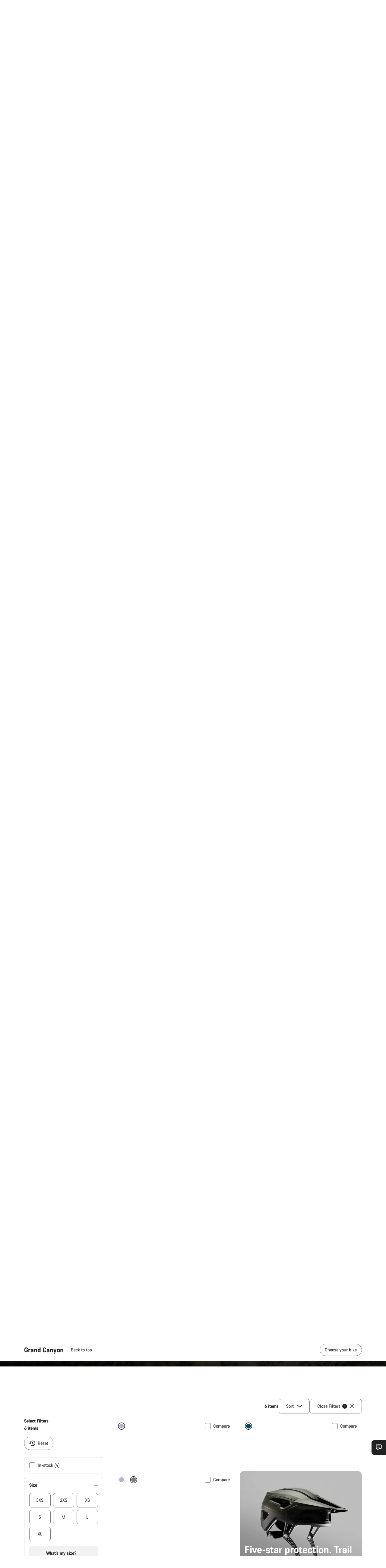

--- FILE ---
content_type: text/html;charset=UTF-8
request_url: https://www.canyon.com/en-ee/mountain-bikes/trail-bikes/grand-canyon/?prefn1=pc_familie&prefv1=Grand%20Canyon
body_size: 45811
content:
<!DOCTYPE html><html lang="en-ee">
<head>
<meta charset="UTF-8">

<meta http-equiv="x-ua-compatible" content="ie=edge">

<meta name="viewport" content="width=device-width, initial-scale=1, minimum-scale=1, maximum-scale=5, user-scalable=yes">
<meta http-equiv="delegate-ch" content="sec-ch-width https://dma.canyon.com; sec-ch-dpr https://dma.canyon.com; sec-ch-viewport-width https://dma.canyon.com;">

    <meta name="apple-itunes-app" content="app-id=6443914990">

    <link rel="manifest" href="/manifest.json" />




<title>
    
        
        
        Grand Canyon | Trail Hardtail | CANYON EE
    
</title>



    


<link rel="preload" href="/on/demandware.static/Sites-RoW-Site/-/en_EE/v1769468582088/assets/fonts/CanyonVF.woff2" as="font" type="font/woff2" crossorigin="anonymous" fetchpriority="high"/>




    


    
        <link rel="dns-prefetch" href="https://www.googletagmanager.com" />
        <link rel="preconnect" href="https://www.googletagmanager.com" crossorigin />
    
        <link rel="dns-prefetch" href="https://www.google-analytics.com" />
        <link rel="preconnect" href="https://www.google-analytics.com" crossorigin />
    


    
        <link rel="dns-prefetch" href="https://widget.trustpilot.com" />
    
        <link rel="dns-prefetch" href="https://cdn.cquotient.com" />
    
        <link rel="dns-prefetch" href="https://p.cquotient.com" />
    
        <link rel="dns-prefetch" href="https://static.hotjar.com" />
    
        <link rel="dns-prefetch" href="https://script.hotjar.com" />
    
        <link rel="dns-prefetch" href="https://connect.facebook.net" />
    
        <link rel="dns-prefetch" href="https://s.pinimg.com" />
    
        <link rel="dns-prefetch" href="https://www.googleadservices.com" />
    
        <link rel="dns-prefetch" href="https://googleads.g.doubleclick.net" />
    
        <link rel="dns-prefetch" href="https://service.force.com" />
    






    








<link rel="icon" type="image/png" href="/on/demandware.static/Sites-RoW-Site/-/default/dw59b9e649/images/favicon-196x196.png" sizes="196x196" />
<link rel="icon" type="image/png" href="/on/demandware.static/Sites-RoW-Site/-/default/dwb35390c3/images/favicon-96x96.png" sizes="96x96" />
<link rel="icon" type="image/png" href="/on/demandware.static/Sites-RoW-Site/-/default/dwc42ea0d7/images/favicon-32x32.png" sizes="32x32" />
<link rel="icon" type="image/png" href="/on/demandware.static/Sites-RoW-Site/-/default/dw8b2b9fc4/images/favicon-16x16.png" sizes="16x16" />
<link rel="icon" type="image/png" href="/on/demandware.static/Sites-RoW-Site/-/default/dwd7afaec3/images/favicon-128.png" sizes="128x128" />
<link href="/on/demandware.static/Sites-RoW-Site/-/default/dwe4d135bb/images/favicon.ico" rel="shortcut icon" />





<link href="/on/demandware.static/Sites-RoW-Site/-/default/dw617b66f1/images/appicons/apple-icon.png" rel="apple-touch-icon" />
<link href="/on/demandware.static/Sites-RoW-Site/-/default/dwdf729afc/images/appicons/apple-icon-180x180.png" rel="apple-touch-icon" sizes="180x180" />
<link href="/on/demandware.static/Sites-RoW-Site/-/default/dw2eb5e320/images/appicons/apple-icon-152x152.png" rel="apple-touch-icon" sizes="152x152" />
<link href="/on/demandware.static/Sites-RoW-Site/-/default/dwf9fa603e/images/appicons/apple-icon-144x144.png" rel="apple-touch-icon" sizes="144x144" />
<link href="/on/demandware.static/Sites-RoW-Site/-/default/dw8b2a5cf4/images/appicons/apple-icon-120x120.png" rel="apple-touch-icon" sizes="120x120" />
<link href="/on/demandware.static/Sites-RoW-Site/-/default/dw549696e7/images/appicons/apple-icon-114x114.png" rel="apple-touch-icon" sizes="114x114" />
<link href="/on/demandware.static/Sites-RoW-Site/-/default/dwc9ff87c1/images/appicons/apple-icon-76x76.png" rel="apple-touch-icon" sizes="76x76" />
<link href="/on/demandware.static/Sites-RoW-Site/-/default/dwd4113aac/images/appicons/apple-icon-72x72.png" rel="apple-touch-icon" sizes="72x72" />
<link href="/on/demandware.static/Sites-RoW-Site/-/default/dw786438fe/images/appicons/apple-icon-60x60.png" rel="apple-touch-icon" sizes="60x60" />
<link href="/on/demandware.static/Sites-RoW-Site/-/default/dw987888c2/images/appicons/apple-icon-57x57.png" rel="apple-touch-icon" sizes="57x57" />



<link href="/on/demandware.static/Sites-RoW-Site/-/default/dwd3c399e8/images/appicons/android-icon-192x192.png" rel="icon" sizes="192x192" />
<link href="/on/demandware.static/Sites-RoW-Site/-/default/dw6761e88b/images/appicons/android-icon-144x144.png" rel="icon" sizes="144x144" />
<link href="/on/demandware.static/Sites-RoW-Site/-/default/dw35d3a378/images/appicons/android-icon-96x96.png" rel="icon" sizes="96x96" />
<link href="/on/demandware.static/Sites-RoW-Site/-/default/dw957e98c9/images/appicons/android-icon-72x72.png" rel="icon" sizes="72x72" />
<link href="/on/demandware.static/Sites-RoW-Site/-/default/dw13a7e648/images/appicons/android-icon-48x48.png" rel="icon" sizes="48x48" />
<link href="/on/demandware.static/Sites-RoW-Site/-/default/dw6fd07a68/images/appicons/android-icon-36x36.png" rel="icon" sizes="36x36" />


<meta name="msapplication-TileColor" content="#ffffff">
<meta name="msapplication-TileImage" content="/on/demandware.static/Sites-RoW-Site/-/default/dw5e17fc12/images/appicons/ms-icon-144x144.png">
<meta name="msapplication-config" content="/on/demandware.static/Sites-RoW-Site/-/default/dw5214a2c7/browserconfig.xml" />







<meta name="theme-color" content="#333333">





<link rel="stylesheet" href="/on/demandware.static/Sites-RoW-Site/-/en_EE/v1769468582088/css/sharedStyle.css" fetchpriority="high" />




<link rel="stylesheet" href="/on/demandware.static/Sites-RoW-Site/-/en_EE/v1769468582088/css/main.css" fetchpriority="high" />






    


    



    <link rel="canonical" href="https://www.canyon.com/en-ee/mountain-bikes/trail-bikes/grand-canyon/"/>








<meta name="robots" content="max-image-preview:large" />




    


    



    
        <link rel="alternate" hreflang="en-AE" href="https://www.canyon.com/en-ae/mountain-bikes/trail-bikes/grand-canyon/">
    
        <link rel="alternate" hreflang="en-AL" href="https://www.canyon.com/en-al/mountain-bikes/trail-bikes/grand-canyon/">
    
        <link rel="alternate" hreflang="de-AT" href="https://www.canyon.com/de-at/mountainbike/trail-bikes/grand-canyon/">
    
        <link rel="alternate" hreflang="en-AT" href="https://www.canyon.com/en-at/mountain-bikes/trail-bikes/grand-canyon/">
    
        <link rel="alternate" hreflang="en-AU" href="https://www.canyon.com/en-au/mountain-bikes/trail-bikes/grand-canyon/">
    
        <link rel="alternate" hreflang="nl-BE" href="https://www.canyon.com/nl-be/mountainbikes/trail-bikes/grand-canyon/">
    
        <link rel="alternate" hreflang="en-BE" href="https://www.canyon.com/en-be/mountain-bikes/trail-bikes/grand-canyon/">
    
        <link rel="alternate" hreflang="fr-BE" href="https://www.canyon.com/fr-be/vtt/trail-bikes/grand-canyon/">
    
        <link rel="alternate" hreflang="en-BG" href="https://www.canyon.com/en-bg/mountain-bikes/trail-bikes/grand-canyon/">
    
        <link rel="alternate" hreflang="en-BH" href="https://www.canyon.com/en-bh/mountain-bikes/trail-bikes/grand-canyon/">
    
        <link rel="alternate" hreflang="en-BM" href="https://www.canyon.com/en-bm/mountain-bikes/trail-bikes/grand-canyon/">
    
        <link rel="alternate" hreflang="en-BN" href="https://www.canyon.com/en-bn/mountain-bikes/trail-bikes/grand-canyon/">
    
        <link rel="alternate" hreflang="es-BO" href="https://www.canyon.com/es-bo/bicicletas-de-montana/trail-bikes/grand-canyon/">
    
        <link rel="alternate" hreflang="en-BO" href="https://www.canyon.com/en-bo/mountain-bikes/trail-bikes/grand-canyon/">
    
        <link rel="alternate" hreflang="pt-BR" href="https://www.canyon.com/pt-br/biciclettas-btt/trail-bikes/grand-canyon/">
    
        <link rel="alternate" hreflang="en-BR" href="https://www.canyon.com/en-br/mountain-bikes/trail-bikes/grand-canyon/">
    
        <link rel="alternate" hreflang="en-CA" href="https://www.canyon.com/en-ca/mountain-bikes/trail-bikes/grand-canyon/">
    
        <link rel="alternate" hreflang="fr-CA" href="https://www.canyon.com/fr-ca/vtt/trail-bikes/grand-canyon/">
    
        <link rel="alternate" hreflang="de-CH" href="https://www.canyon.com/de-ch/mountainbike/trail-bikes/grand-canyon/">
    
        <link rel="alternate" hreflang="fr-CH" href="https://www.canyon.com/fr-ch/vtt/trail-bikes/grand-canyon/">
    
        <link rel="alternate" hreflang="it-CH" href="https://www.canyon.com/it-ch/mountain-bike/trail-bikes/grand-canyon/">
    
        <link rel="alternate" hreflang="en-CH" href="https://www.canyon.com/en-ch/mountain-bikes/trail-bikes/grand-canyon/">
    
        <link rel="alternate" hreflang="es-CL" href="https://www.canyon.com/es-cl/bicicletas-de-montana/trail-bikes/grand-canyon/">
    
        <link rel="alternate" hreflang="en-CL" href="https://www.canyon.com/en-cl/mountain-bikes/trail-bikes/grand-canyon/">
    
        <link rel="alternate" hreflang="en-CN" href="https://www.canyon.com.cn/en-cn/mountain-bikes/trail-bikes/grand-canyon/">
    
        <link rel="alternate" hreflang="zh-CN" href="https://www.canyon.com.cn/zh-cn/mountain-bikes/trail-bikes/grand-canyon/">
    
        <link rel="alternate" hreflang="es-CO" href="https://www.canyon.com/es-co/bicicletas-de-montana/trail-bikes/grand-canyon/">
    
        <link rel="alternate" hreflang="en-CO" href="https://www.canyon.com/en-co/mountain-bikes/trail-bikes/grand-canyon/">
    
        <link rel="alternate" hreflang="es-CR" href="https://www.canyon.com/es-cr/bicicletas-de-montana/trail-bikes/grand-canyon/">
    
        <link rel="alternate" hreflang="en-CR" href="https://www.canyon.com/en-cr/mountain-bikes/trail-bikes/grand-canyon/">
    
        <link rel="alternate" hreflang="en-CY" href="https://www.canyon.com/en-cy/mountain-bikes/trail-bikes/grand-canyon/">
    
        <link rel="alternate" hreflang="cs-CZ" href="https://www.canyon.com/cs-cz/horska-kola/trailova-kola/grand-canyon/">
    
        <link rel="alternate" hreflang="en-CZ" href="https://www.canyon.com/en-cz/mountain-bikes/trail-bikes/grand-canyon/">
    
        <link rel="alternate" hreflang="de-DE" href="https://www.canyon.com/de-de/mountainbike/trail-bikes/grand-canyon/">
    
        <link rel="alternate" hreflang="en-DE" href="https://www.canyon.com/en-de/mountain-bikes/trail-bikes/grand-canyon/">
    
        <link rel="alternate" hreflang="da-DK" href="https://www.canyon.com/da-dk/mountainbikes/trailcykler/grand-canyon/">
    
        <link rel="alternate" hreflang="en-DK" href="https://www.canyon.com/en-dk/mountain-bikes/trail-bikes/grand-canyon/">
    
        <link rel="alternate" hreflang="es-EC" href="https://www.canyon.com/es-ec/bicicletas-de-montana/trail-bikes/grand-canyon/">
    
        <link rel="alternate" hreflang="en-EC" href="https://www.canyon.com/en-ec/mountain-bikes/trail-bikes/grand-canyon/">
    
        <link rel="alternate" hreflang="en-EE" href="https://www.canyon.com/en-ee/mountain-bikes/trail-bikes/grand-canyon/">
    
        <link rel="alternate" hreflang="en-EG" href="https://www.canyon.com/en-eg/mountain-bikes/trail-bikes/grand-canyon/">
    
        <link rel="alternate" hreflang="es-ES" href="https://www.canyon.com/es-es/bicicletas-de-montana/trail-bikes/grand-canyon/">
    
        <link rel="alternate" hreflang="en-ES" href="https://www.canyon.com/en-es/mountain-bikes/trail-bikes/grand-canyon/">
    
        <link rel="alternate" hreflang="fi-FI" href="https://www.canyon.com/fi-fi/maastopyoeraet/trailpyoeraet/grand-canyon/">
    
        <link rel="alternate" hreflang="en-FI" href="https://www.canyon.com/en-fi/mountain-bikes/trail-bikes/grand-canyon/">
    
        <link rel="alternate" hreflang="fr-FR" href="https://www.canyon.com/fr-fr/vtt/trail-bikes/grand-canyon/">
    
        <link rel="alternate" hreflang="en-FR" href="https://www.canyon.com/en-fr/mountain-bikes/trail-bikes/grand-canyon/">
    
        <link rel="alternate" hreflang="en-GB" href="https://www.canyon.com/en-gb/mountain-bikes/trail-bikes/grand-canyon/">
    
        <link rel="alternate" hreflang="en-GR" href="https://www.canyon.com/en-gr/mountain-bikes/trail-bikes/grand-canyon/">
    
        <link rel="alternate" hreflang="es-GT" href="https://www.canyon.com/es-gt/bicicletas-de-montana/trail-bikes/grand-canyon/">
    
        <link rel="alternate" hreflang="en-GT" href="https://www.canyon.com/en-gt/mountain-bikes/trail-bikes/grand-canyon/">
    
        <link rel="alternate" hreflang="en-HK" href="https://www.canyon.com/en-hk/mountain-bikes/trail-bikes/grand-canyon/">
    
        <link rel="alternate" hreflang="es-HN" href="https://www.canyon.com/es-hn/bicicletas-de-montana/trail-bikes/grand-canyon/">
    
        <link rel="alternate" hreflang="en-HN" href="https://www.canyon.com/en-hn/mountain-bikes/trail-bikes/grand-canyon/">
    
        <link rel="alternate" hreflang="en-HR" href="https://www.canyon.com/en-hr/mountain-bikes/trail-bikes/grand-canyon/">
    
        <link rel="alternate" hreflang="en-HU" href="https://www.canyon.com/en-hu/mountain-bikes/trail-bikes/grand-canyon/">
    
        <link rel="alternate" hreflang="en-ID" href="https://www.canyon.com/en-id/mountain-bikes/trail-bikes/grand-canyon/">
    
        <link rel="alternate" hreflang="en-IE" href="https://www.canyon.com/en-ie/mountain-bikes/trail-bikes/grand-canyon/">
    
        <link rel="alternate" hreflang="en-IL" href="https://www.canyon.com/en-il/mountain-bikes/trail-bikes/grand-canyon/">
    
        <link rel="alternate" hreflang="en-IN" href="https://www.canyon.com/en-in/mountain-bikes/trail-bikes/grand-canyon/">
    
        <link rel="alternate" hreflang="en-IS" href="https://www.canyon.com/en-is/mountain-bikes/trail-bikes/grand-canyon/">
    
        <link rel="alternate" hreflang="it-IT" href="https://www.canyon.com/it-it/mountain-bike/trail-bikes/grand-canyon/">
    
        <link rel="alternate" hreflang="en-IT" href="https://www.canyon.com/en-it/mountain-bikes/trail-bikes/grand-canyon/">
    
        <link rel="alternate" hreflang="ja-JP" href="https://www.canyon.com/ja-jp/mountain-bikes/trail-bikes/grand-canyon/">
    
        <link rel="alternate" hreflang="en-JP" href="https://www.canyon.com/en-jp/mountain-bikes/trail-bikes/grand-canyon/">
    
        <link rel="alternate" hreflang="en-KG" href="https://www.canyon.com/en-kg/mountain-bikes/trail-bikes/grand-canyon/">
    
        <link rel="alternate" hreflang="ko-KR" href="https://www.canyon.com/ko-kr/mountain-bikes/trail-bikes/grand-canyon/">
    
        <link rel="alternate" hreflang="en-KR" href="https://www.canyon.com/en-kr/mountain-bikes/trail-bikes/grand-canyon/">
    
        <link rel="alternate" hreflang="en-KW" href="https://www.canyon.com/en-kw/mountain-bikes/trail-bikes/grand-canyon/">
    
        <link rel="alternate" hreflang="en-KZ" href="https://www.canyon.com/en-kz/mountain-bikes/trail-bikes/grand-canyon/">
    
        <link rel="alternate" hreflang="en-LB" href="https://www.canyon.com/en-lb/mountain-bikes/trail-bikes/grand-canyon/">
    
        <link rel="alternate" hreflang="en-LT" href="https://www.canyon.com/en-lt/mountain-bikes/trail-bikes/grand-canyon/">
    
        <link rel="alternate" hreflang="fr-LU" href="https://www.canyon.com/fr-lu/vtt/trail-bikes/grand-canyon/">
    
        <link rel="alternate" hreflang="en-LU" href="https://www.canyon.com/en-lu/mountain-bikes/trail-bikes/grand-canyon/">
    
        <link rel="alternate" hreflang="de-LU" href="https://www.canyon.com/de-lu/mountainbike/trail-bikes/grand-canyon/">
    
        <link rel="alternate" hreflang="en-LV" href="https://www.canyon.com/en-lv/mountain-bikes/trail-bikes/grand-canyon/">
    
        <link rel="alternate" hreflang="en-MK" href="https://www.canyon.com/en-mk/mountain-bikes/trail-bikes/grand-canyon/">
    
        <link rel="alternate" hreflang="en-MO" href="https://www.canyon.com/en-mo/mountain-bikes/trail-bikes/grand-canyon/">
    
        <link rel="alternate" hreflang="en-MT" href="https://www.canyon.com/en-mt/mountain-bikes/trail-bikes/grand-canyon/">
    
        <link rel="alternate" hreflang="en-MU" href="https://www.canyon.com/en-mu/mountain-bikes/trail-bikes/grand-canyon/">
    
        <link rel="alternate" hreflang="es-MX" href="https://www.canyon.com/es-mx/bicicletas-de-montana/trail-bikes/grand-canyon/">
    
        <link rel="alternate" hreflang="en-MX" href="https://www.canyon.com/en-mx/mountain-bikes/trail-bikes/grand-canyon/">
    
        <link rel="alternate" hreflang="en-MY" href="https://www.canyon.com/en-my/mountain-bikes/trail-bikes/grand-canyon/">
    
        <link rel="alternate" hreflang="zh-MY" href="https://www.canyon.com/zh-my/mountain-bikes/trail-bikes/grand-canyon/">
    
        <link rel="alternate" hreflang="nl-NL" href="https://www.canyon.com/nl-nl/mountainbikes/trail-bikes/grand-canyon/">
    
        <link rel="alternate" hreflang="en-NL" href="https://www.canyon.com/en-nl/mountain-bikes/trail-bikes/grand-canyon/">
    
        <link rel="alternate" hreflang="no-NO" href="https://www.canyon.com/no-no/terrengsykler/trail-bikes/grand-canyon/">
    
        <link rel="alternate" hreflang="en-NO" href="https://www.canyon.com/en-no/mountain-bikes/trail-bikes/grand-canyon/">
    
        <link rel="alternate" hreflang="en-NZ" href="https://www.canyon.com/en-nz/mountain-bikes/trail-bikes/grand-canyon/">
    
        <link rel="alternate" hreflang="en-OM" href="https://www.canyon.com/en-om/mountain-bikes/trail-bikes/grand-canyon/">
    
        <link rel="alternate" hreflang="es-PA" href="https://www.canyon.com/es-pa/bicicletas-de-montana/trail-bikes/grand-canyon/">
    
        <link rel="alternate" hreflang="en-PA" href="https://www.canyon.com/en-pa/mountain-bikes/trail-bikes/grand-canyon/">
    
        <link rel="alternate" hreflang="es-PE" href="https://www.canyon.com/es-pe/bicicletas-de-montana/trail-bikes/grand-canyon/">
    
        <link rel="alternate" hreflang="en-PE" href="https://www.canyon.com/en-pe/mountain-bikes/trail-bikes/grand-canyon/">
    
        <link rel="alternate" hreflang="en-PH" href="https://www.canyon.com/en-ph/mountain-bikes/trail-bikes/grand-canyon/">
    
        <link rel="alternate" hreflang="pl-PL" href="https://www.canyon.com/pl-pl/rowery-gorskie/rowery-trailowe/grand-canyon/">
    
        <link rel="alternate" hreflang="en-PL" href="https://www.canyon.com/en-pl/mountain-bikes/trail-bikes/grand-canyon/">
    
        <link rel="alternate" hreflang="pt-PT" href="https://www.canyon.com/pt-pt/biciclettas-btt/trail-bikes/grand-canyon/">
    
        <link rel="alternate" hreflang="en-PT" href="https://www.canyon.com/en-pt/mountain-bikes/trail-bikes/grand-canyon/">
    
        <link rel="alternate" hreflang="en-QA" href="https://www.canyon.com/en-qa/mountain-bikes/trail-bikes/grand-canyon/">
    
        <link rel="alternate" hreflang="en-RO" href="https://www.canyon.com/en-ro/mountain-bikes/trail-bikes/grand-canyon/">
    
        <link rel="alternate" hreflang="en-RS" href="https://www.canyon.com/en-rs/mountain-bikes/trail-bikes/grand-canyon/">
    
        <link rel="alternate" hreflang="en-SA" href="https://www.canyon.com/en-sa/mountain-bikes/trail-bikes/grand-canyon/">
    
        <link rel="alternate" hreflang="sv-SE" href="https://www.canyon.com/sv-se/mountain-bikes/trail-bikes/grand-canyon/">
    
        <link rel="alternate" hreflang="en-SE" href="https://www.canyon.com/en-se/mountain-bikes/trail-bikes/grand-canyon/">
    
        <link rel="alternate" hreflang="en-SG" href="https://www.canyon.com/en-sg/mountain-bikes/trail-bikes/grand-canyon/">
    
        <link rel="alternate" hreflang="zh-SG" href="https://www.canyon.com/zh-sg/mountain-bikes/trail-bikes/grand-canyon/">
    
        <link rel="alternate" hreflang="en-SI" href="https://www.canyon.com/en-si/mountain-bikes/trail-bikes/grand-canyon/">
    
        <link rel="alternate" hreflang="cs-SK" href="https://www.canyon.com/cs-sk/horska-kola/trailova-kola/grand-canyon/">
    
        <link rel="alternate" hreflang="en-SK" href="https://www.canyon.com/en-sk/mountain-bikes/trail-bikes/grand-canyon/">
    
        <link rel="alternate" hreflang="en-TH" href="https://www.canyon.com/en-th/mountain-bikes/trail-bikes/grand-canyon/">
    
        <link rel="alternate" hreflang="en-TR" href="https://www.canyon.com/en-tr/mountain-bikes/trail-bikes/grand-canyon/">
    
        <link rel="alternate" hreflang="en-TW" href="https://www.canyon.com/en-tw/mountain-bikes/trail-bikes/grand-canyon/">
    
        <link rel="alternate" hreflang="en-UA" href="https://www.canyon.com/en-ua/mountain-bikes/trail-bikes/grand-canyon/">
    
        <link rel="alternate" hreflang="en-ZM" href="https://www.canyon.com/en-zm/mountain-bikes/trail-bikes/grand-canyon/">
    







    
    
        
    






    <meta property="og:url" content="https://www.canyon.com/en-ee/mountain-bikes/trail-bikes/grand-canyon/" />
    <meta property="og:type" content="category" />
    <meta property="og:title" content="Grand Canyon | Trail Hardtail"/>
    <meta property="og:description" content="Meet our family of trail hardtail bikes - Grand Canyon. Versatile and reliable mountain bikes for off-road riding enthusiasts. This is your ticket to adventure!" />
    <meta property="og:app_id" content="" />
    
        <meta property="og:image" content="https://www.canyon.com/dw/image/v2/BCML_PRD/on/demandware.static/-/Sites-canyon-storefront/default/dwcc380af9/category-landing/all-mountain-flyouts/Flyout-canyon-grand-canyon-family.jpg?sh=350&amp;sfrm=jpg&amp;q=80" />
    





    



    <meta name="twitter:card" content="summary_large_image" />
    <meta name="twitter:site" content="@CANYON" />






    <meta name="description" content="Meet our family of trail hardtail bikes - Grand Canyon. Versatile and reliable mountain bikes for off-road riding enthusiasts. This is your ticket to adventure!"/>



    <meta name="google-site-verification" content="5xYcWWvJizN8AQxIAEcvmNqOaMMi4VJEv0G5x6MZ6Dw" />






    <script type="application/ld+json">

        
            {
            "@context": "https://schema.org",
            "@type": "Organization",
            "name": "Canyon",
            "url": "https://www.canyon.com/",
            "logo": "https://www.canyon.com/on/demandware.static/Sites-RoW-Site/-/default/images/seo/logo.png",
            "contactPoint":[{
                "@type": "ContactPoint",
                "telephone": "+4926194903000",
                "contactType": "Customer service",
                "areaServed":["DE","AT"]},
                {"@type": "ContactPoint",
                "telephone": "+442085496001" ,
                "contactType": "Customer service",
                "areaServed":["GB"]},
                {"@type": "ContactPoint",
                "telephone": "+41435881100" ,
                "contactType": "Customer service",
                "areaServed":["CH"]},
                {"@type": "ContactPoint",
                "telephone": "+815037868496" ,
                "contactType": "Customer service",
                "areaServed":["JP"]},
                {"@type": "ContactPoint",
                "telephone": "+358401802620" ,
                "contactType": "Customer service",
                "areaServed":["FI"]},
                {"@type": "ContactPoint",
                "telephone": "+39045515527" ,
                "contactType": "Customer service",
                "areaServed":["IT"]},
                {"@type": "ContactPoint",
                "telephone": "+3216980399" ,
                "contactType": "Customer service",
                "areaServed":["BE"]},
                {"@type": "ContactPoint",
                "telephone": "+48914226966" ,
                "contactType": "Customer service",
                "areaServed":["PL"]},
                {"@type": "ContactPoint",
                "telephone": "+420226259001" ,
                "contactType": "Customer service",
                "areaServed":["CZ"]},
                {"@type": "ContactPoint",
                "telephone": "+421220510450" ,
                "contactType": "Customer service",
                "areaServed":["SK"]},
                {"@type": "ContactPoint",
                "telephone": "+611300712003" ,
                "contactType": "Customer service",
                "areaServed":["AU"]},
                {"@type": "ContactPoint",
                "telephone": "+61397711607" ,
                "contactType": "Customer service",
                "areaServed":["NZ"]},
                {"@type": "ContactPoint",
                "telephone": "+82316982577" ,
                "contactType": "Customer service",
                "areaServed":["KO"]},
                {"@type": "ContactPoint",
                "telephone": "+31408080485" ,
                "contactType": "Customer service",
                "areaServed":["NL"]},{"@type": "ContactPoint",
                "telephone": "+34910470740" ,
                "contactType": "Customer service",
                "areaServed":["ES"]},
                {"@type": "ContactPoint",
                "telephone": "+34911239440" ,
                "contactType": "Customer service",
                "areaServed":["PT"]},
                {"@type": "ContactPoint",
                "telephone": "+33890710132" ,
                "contactType": "Customer service",
                "areaServed":["FR"]},
                {"@type": "ContactPoint",
                "telephone": "+4570204011" ,
                "contactType": "Customer service",
                "areaServed":["DK"]},
                {"@type": "ContactPoint",
                "telephone": "+46868441440" ,
                "contactType": "Customer service",
                "areaServed":["SV"]},
                {"@type": "ContactPoint",
                "telephone": "+4745404140" ,
                "contactType": "Customer service",
                "areaServed":["NO"]},
                {"@type": "ContactPoint",
                "telephone": "+27212050073" ,
                "contactType": "Customer service",
                "areaServed":["ZA"]},
                {"@type": "ContactPoint",
                "telephone": "+6531634999" ,
                "contactType": "Customer service",
                "areaServed":["SG"]},
                {"@type": "ContactPoint",
                "telephone": "+4926194903000" ,
                "contactType": "Customer service"
                }],
                
            "sameAs": [
                "http://www.wikidata.org/entity/Q318730",
                "https://www.youtube.com/@CanyonBicycles",
                "https://www.linkedin.com/company/canyon-bicycles-gmbh/",
                "https://www.facebook.com/canyon/",
                "https://twitter.com/canyon_bikes",
                "https://www.instagram.com/canyon/",
                "https://www.strava.com/clubs/3812",
                "https://www.tiktok.com/@canyon_bicycles"
                ]
 }
        
    </script>





    


<script src="https://canyon.app.baqend.com/v1/speedkit/install.js?d=production" async crossorigin="anonymous"></script>






<meta name="format-detection" content="telephone=no" />



    



    





<meta name="js-gtm-initial-meta-groups" content="" data-gtm="[{&quot;event&quot;:&quot;initial-meta-groups&quot;,&quot;CGroup1&quot;:&quot;Mountain Bikes&quot;,&quot;CGroup2&quot;:&quot;Trail&quot;,&quot;CGroup3&quot;:&quot;Grand Canyon&quot;,&quot;CGroup4&quot;:&quot;&quot;,&quot;CGroup5&quot;:&quot;&quot;}]" />


    





<meta name="js-gtm-initial-meta" content=""
data-gtm="[{&quot;event&quot;:&quot;initial-meta&quot;,&quot;Country&quot;:&quot;EE&quot;,&quot;Language&quot;:&quot;en&quot;,&quot;PageType&quot;:&quot;catalog&quot;,&quot;SubPageType&quot;:&quot;productListing&quot;,&quot;PageID&quot;:&quot;category &gt; mountain-trail-grandcanyon&quot;,&quot;LoggedIn&quot;:&quot;false&quot;,&quot;crmId&quot;:&quot;&quot;,&quot;ABTesting&quot;:&quot;false&quot;,&quot;ABTestGroup&quot;:&quot;unknown&quot;,&quot;release&quot;:&quot;25.11.14&quot;,&quot;deviceType&quot;:&quot;webshop&quot;,&quot;viewMode&quot;:&quot;browser&quot;}]"
data-gtm-model="{&quot;enabled&quot;:true,&quot;dataLayer&quot;:[{&quot;event&quot;:&quot;initial-meta&quot;,&quot;Country&quot;:&quot;EE&quot;,&quot;Language&quot;:&quot;en&quot;,&quot;PageType&quot;:&quot;catalog&quot;,&quot;SubPageType&quot;:&quot;productListing&quot;,&quot;PageID&quot;:&quot;category &gt; mountain-trail-grandcanyon&quot;,&quot;LoggedIn&quot;:&quot;false&quot;,&quot;crmId&quot;:&quot;&quot;,&quot;ABTesting&quot;:&quot;false&quot;,&quot;ABTestGroup&quot;:&quot;unknown&quot;,&quot;release&quot;:&quot;25.11.14&quot;,&quot;deviceType&quot;:&quot;webshop&quot;,&quot;viewMode&quot;:&quot;browser&quot;}],&quot;containerID&quot;:&quot;&quot;,&quot;internalHostRegex&quot;:&quot;^[\\w\\W]*.canyon.com[\\w\\W]*$&quot;,&quot;linkFileExtensions&quot;:[],&quot;internalContainerID&quot;:&quot;GTM-M2JG57Z&quot;,&quot;internalContainerURL&quot;:&quot;https://svr.canyon.com/gtm.js&quot;}"
data-gtm-parameters=""
data-gtm-viewmode=""
data-gtm-devicetype="">

<meta name="js-gtm-session-events" content=""
data-gtm="[]">

<script>
if (window.location === window.parent.location) {
window.dataLayer = window.dataLayer || [];
window.gtmInternalHostRegex = "^[\\w\\W]*.canyon.com[\\w\\W]*$";
window.gtmLinkFileExtensions = [];
}
</script>








<script type="text/javascript">//<!--
/* <![CDATA[ (head-active_data.js) */
var dw = (window.dw || {});
dw.ac = {
    _analytics: null,
    _events: [],
    _category: "",
    _searchData: "",
    _anact: "",
    _anact_nohit_tag: "",
    _analytics_enabled: "true",
    _timeZone: "Europe/Berlin",
    _capture: function(configs) {
        if (Object.prototype.toString.call(configs) === "[object Array]") {
            configs.forEach(captureObject);
            return;
        }
        dw.ac._events.push(configs);
    },
	capture: function() { 
		dw.ac._capture(arguments);
		// send to CQ as well:
		if (window.CQuotient) {
			window.CQuotient.trackEventsFromAC(arguments);
		}
	},
    EV_PRD_SEARCHHIT: "searchhit",
    EV_PRD_DETAIL: "detail",
    EV_PRD_RECOMMENDATION: "recommendation",
    EV_PRD_SETPRODUCT: "setproduct",
    applyContext: function(context) {
        if (typeof context === "object" && context.hasOwnProperty("category")) {
        	dw.ac._category = context.category;
        }
        if (typeof context === "object" && context.hasOwnProperty("searchData")) {
        	dw.ac._searchData = context.searchData;
        }
    },
    setDWAnalytics: function(analytics) {
        dw.ac._analytics = analytics;
    },
    eventsIsEmpty: function() {
        return 0 == dw.ac._events.length;
    }
};
/* ]]> */
// -->
</script>
<script type="text/javascript">//<!--
/* <![CDATA[ (head-cquotient.js) */
var CQuotient = window.CQuotient = {};
CQuotient.clientId = 'bcml-RoW';
CQuotient.realm = 'BCML';
CQuotient.siteId = 'RoW';
CQuotient.instanceType = 'prd';
CQuotient.locale = 'en_EE';
CQuotient.fbPixelId = '__UNKNOWN__';
CQuotient.activities = [];
CQuotient.cqcid='';
CQuotient.cquid='';
CQuotient.cqeid='';
CQuotient.cqlid='';
CQuotient.apiHost='api.cquotient.com';
/* Turn this on to test against Staging Einstein */
/* CQuotient.useTest= true; */
CQuotient.useTest = ('true' === 'false');
CQuotient.initFromCookies = function () {
	var ca = document.cookie.split(';');
	for(var i=0;i < ca.length;i++) {
	  var c = ca[i];
	  while (c.charAt(0)==' ') c = c.substring(1,c.length);
	  if (c.indexOf('cqcid=') == 0) {
		CQuotient.cqcid=c.substring('cqcid='.length,c.length);
	  } else if (c.indexOf('cquid=') == 0) {
		  var value = c.substring('cquid='.length,c.length);
		  if (value) {
		  	var split_value = value.split("|", 3);
		  	if (split_value.length > 0) {
			  CQuotient.cquid=split_value[0];
		  	}
		  	if (split_value.length > 1) {
			  CQuotient.cqeid=split_value[1];
		  	}
		  	if (split_value.length > 2) {
			  CQuotient.cqlid=split_value[2];
		  	}
		  }
	  }
	}
}
CQuotient.getCQCookieId = function () {
	if(window.CQuotient.cqcid == '')
		window.CQuotient.initFromCookies();
	return window.CQuotient.cqcid;
};
CQuotient.getCQUserId = function () {
	if(window.CQuotient.cquid == '')
		window.CQuotient.initFromCookies();
	return window.CQuotient.cquid;
};
CQuotient.getCQHashedEmail = function () {
	if(window.CQuotient.cqeid == '')
		window.CQuotient.initFromCookies();
	return window.CQuotient.cqeid;
};
CQuotient.getCQHashedLogin = function () {
	if(window.CQuotient.cqlid == '')
		window.CQuotient.initFromCookies();
	return window.CQuotient.cqlid;
};
CQuotient.trackEventsFromAC = function (/* Object or Array */ events) {
try {
	if (Object.prototype.toString.call(events) === "[object Array]") {
		events.forEach(_trackASingleCQEvent);
	} else {
		CQuotient._trackASingleCQEvent(events);
	}
} catch(err) {}
};
CQuotient._trackASingleCQEvent = function ( /* Object */ event) {
	if (event && event.id) {
		if (event.type === dw.ac.EV_PRD_DETAIL) {
			CQuotient.trackViewProduct( {id:'', alt_id: event.id, type: 'raw_sku'} );
		} // not handling the other dw.ac.* events currently
	}
};
CQuotient.trackViewProduct = function(/* Object */ cqParamData){
	var cq_params = {};
	cq_params.cookieId = CQuotient.getCQCookieId();
	cq_params.userId = CQuotient.getCQUserId();
	cq_params.emailId = CQuotient.getCQHashedEmail();
	cq_params.loginId = CQuotient.getCQHashedLogin();
	cq_params.product = cqParamData.product;
	cq_params.realm = cqParamData.realm;
	cq_params.siteId = cqParamData.siteId;
	cq_params.instanceType = cqParamData.instanceType;
	cq_params.locale = CQuotient.locale;
	
	if(CQuotient.sendActivity) {
		CQuotient.sendActivity(CQuotient.clientId, 'viewProduct', cq_params);
	} else {
		CQuotient.activities.push({activityType: 'viewProduct', parameters: cq_params});
	}
};
/* ]]> */
// -->
</script>

</head>
<body id="js-body" class="page  js-page page--ptCatalog page--sptProductListing ">








<noscript>
<iframe src="https://svr.canyon.com/ns.html?id=GTM-M2JG57Z"
height="0" width="0" style="display:none;visibility:hidden">
</iframe>
</noscript>


<div id="app" class="app" data-action="Search-Show" data-querystring="cgid=mountain-trail-grandcanyon&amp;prefn1=pc_familie&amp;prefv1=Grand%20Canyon" >







<div class="u-hide js-moneyPatternDataContainer" data-moneypattern="mfff.fff.fff,dd &euro;" data-removetrailingzeros="true"><!-- empty --></div>



<div class="js-globalMessages"></div>


    






<nav class="header xlt-header js-headerNavigationWrapper js-headerNavigation"
aria-label="header"
data-gtm-settings="{&quot;enabled&quot;:true}"
data-navigation-url="/on/demandware.store/Sites-RoW-Site/en_EE/Navigation-Header"
data-topbar-url="/on/demandware.store/Sites-RoW-Site/en_EE/Navigation-HeaderTopBar"
>
<div class="header__inner">
<div class="header__topBar">
<div class="header__topBarContainer">
<div class="header__topBarInner js-topBar">

<div class="headerTopBar__menuTriggerWrapper"></div>
<div class="headerTopBar__logoWrapper">
<a aria-label="Back to home" class="headerTopBar__logo" href="/en-ee/" title="Canyon" aria-hidden="false" tabindex="0">



    <svg
        
        xmlns:xlink="http://www.w3.org/1999/xlink"
        class="icon icon-logo headerTopBar__logoIcon"
        aria-hidden="false"
        focusable="false"
        
    >
        
            <title>Canyon</title>
        
        
        
            <use xlink:href="/on/demandware.static/Sites-RoW-Site/-/en_EE/v1769468582088/images/iconsNew.svg#sprite-logo"></use>
        
        
    </svg>


</a>
</div>
<div class="headerTopBar__userMenuWrapper"></div>
</div>
</div>
</div>
<div class="headerNavigationBar headerNavigationBar--preload js-navBarPreload">
<div class="headerNavigationBar__inner">
<div class="headerNavigationBar__preloadItem headerNavigationBar__preloadItem--level1 headerNavigationBar__preloadItem--menu">
<span class="u-visHidden">
Expand navigation
</span>



    <svg
        
        xmlns:xlink="http://www.w3.org/1999/xlink"
        class="icon icon-nav headerNavigationBar__menuTriggerIcon"
        aria-hidden="false"
        focusable="false"
        
    >
        
        
        
            <use xlink:href="/on/demandware.static/Sites-RoW-Site/-/en_EE/v1769468582088/images/iconsNew.svg#sprite-nav"></use>
        
        
    </svg>


</div>




<a class="headerNavigationBar__preloadItem headerNavigationBar__preloadItem--level1" href="/en-ee/road-bikes/">Road Bikes</a>


<a class="headerNavigationBar__preloadItem headerNavigationBar__preloadItem--level2" href="/en-ee/road-bikes/endurance-bikes/">Endurance</a>




<a class="headerNavigationBar__preloadItem headerNavigationBar__preloadItem--level3" href="/en-ee/road-bikes/endurance-bikes/endurace/">Endurace</a>





<a class="headerNavigationBar__preloadItem headerNavigationBar__preloadItem--level4" href="/en-ee/road-bikes/endurance-bikes/endurace/?prefn1=pc_rahmen_modifikation_werkstoff&amp;prefv1=CFR#section-product-grid">Endurace CFR</a>




<a class="headerNavigationBar__preloadItem headerNavigationBar__preloadItem--level4" href="/en-ee/road-bikes/endurance-bikes/endurace/?prefn1=pc_rahmen_modifikation_werkstoff&amp;prefv1=CF%20SLX#section-product-grid">Endurace CF SLX</a>




<a class="headerNavigationBar__preloadItem headerNavigationBar__preloadItem--level4" href="/en-ee/road-bikes/endurance-bikes/endurace/?prefn1=pc_rahmen_modifikation_werkstoff&amp;prefv1=CF#section-product-grid">Endurace CF</a>




<a class="headerNavigationBar__preloadItem headerNavigationBar__preloadItem--level4" href="/en-ee/road-bikes/endurance-bikes/endurace/allroad/endurace-allroad/4164.html">Endurace AllRoad</a>







<a class="headerNavigationBar__preloadItem headerNavigationBar__preloadItem--level2" href="/en-ee/road-bikes/race-bikes/">Race</a>




<a class="headerNavigationBar__preloadItem headerNavigationBar__preloadItem--level3" href="/en-ee/road-bikes/race-bikes/ultimate/">Ultimate</a>





<a class="headerNavigationBar__preloadItem headerNavigationBar__preloadItem--level4" href="/en-ee/road-bikes/race-bikes/ultimate/?prefn1=pc_rahmen_modifikation_werkstoff&amp;prefv1=CFR#section-product-grid">Ultimate CFR</a>




<a class="headerNavigationBar__preloadItem headerNavigationBar__preloadItem--level4" href="/en-ee/road-bikes/race-bikes/ultimate/?prefn1=pc_rahmen_modifikation_werkstoff&amp;prefv1=CF%20SLX#section-product-grid">Ultimate CF SLX</a>




<a class="headerNavigationBar__preloadItem headerNavigationBar__preloadItem--level4" href="/en-ee/road-bikes/race-bikes/ultimate/?prefn1=pc_rahmen_modifikation_werkstoff&amp;prefv1=CF%20SL#section-product-grid">Ultimate CF</a>






<a class="headerNavigationBar__preloadItem headerNavigationBar__preloadItem--level3" href="/en-ee/road-bikes/aero-bikes/aeroad/">Aeroad</a>





<a class="headerNavigationBar__preloadItem headerNavigationBar__preloadItem--level4" href="/en-ee/road-bikes/aero-bikes/aeroad/?prefn1=pc_rahmen_modifikation_werkstoff&amp;prefv1=CFR#section-product-grid">Aeroad CFR</a>




<a class="headerNavigationBar__preloadItem headerNavigationBar__preloadItem--level4" href="/en-ee/road-bikes/aero-bikes/aeroad/?prefn1=pc_rahmen_modifikation_werkstoff&amp;prefv1=CF%20SLX#section-product-grid">Aeroad CF SLX</a>







<a class="headerNavigationBar__preloadItem headerNavigationBar__preloadItem--level2" href="/en-ee/road-bikes/aero-bikes/">Aero</a>




<a class="headerNavigationBar__preloadItem headerNavigationBar__preloadItem--level3" href="/en-ee/road-bikes/aero-bikes/aeroad/">Aeroad</a>





<a class="headerNavigationBar__preloadItem headerNavigationBar__preloadItem--level4" href="/en-ee/road-bikes/aero-bikes/aeroad/?prefn1=pc_rahmen_modifikation_werkstoff&amp;prefv1=CFR#section-product-grid">Aeroad CFR</a>




<a class="headerNavigationBar__preloadItem headerNavigationBar__preloadItem--level4" href="/en-ee/road-bikes/aero-bikes/aeroad/?prefn1=pc_rahmen_modifikation_werkstoff&amp;prefv1=CF%20SLX#section-product-grid">Aeroad CF SLX</a>






<a class="headerNavigationBar__preloadItem headerNavigationBar__preloadItem--level3" href="/en-ee/road-bikes/triathlon-bikes/speedmax/">Speedmax</a>





<a class="headerNavigationBar__preloadItem headerNavigationBar__preloadItem--level4" href="/en-ee/road-bikes/triathlon-bikes/speedmax/?prefn1=pc_rahmen_plattformcode&amp;prefv1=R090-01#section-product-grid">Speedmax CFR TT</a>




<a class="headerNavigationBar__preloadItem headerNavigationBar__preloadItem--level4" href="/en-ee/road-bikes/triathlon-bikes/speedmax/?prefn1=pc_rahmen_modifikation_werkstoff&amp;prefv1=CFR#section-product-grid">Speedmax CFR</a>




<a class="headerNavigationBar__preloadItem headerNavigationBar__preloadItem--level4" href="/en-ee/road-bikes/triathlon-bikes/speedmax/?prefn1=pc_rahmen_modifikation_werkstoff&amp;prefv1=CF%20SLX#section-product-grid">Speedmax CF SLX</a>




<a class="headerNavigationBar__preloadItem headerNavigationBar__preloadItem--level4" href="/en-ee/road-bikes/triathlon-bikes/speedmax/?prefn1=pc_rahmen_modifikation_werkstoff&amp;prefv1=CF#section-product-grid">Speedmax CF</a>







<a class="headerNavigationBar__preloadItem headerNavigationBar__preloadItem--level2" href="/en-ee/road-bikes/triathlon-bikes/">Triathlon &amp; TT</a>




<a class="headerNavigationBar__preloadItem headerNavigationBar__preloadItem--level3" href="/en-ee/road-bikes/triathlon-bikes/speedmax/">Speedmax</a>





<a class="headerNavigationBar__preloadItem headerNavigationBar__preloadItem--level4" href="/en-ee/road-bikes/triathlon-bikes/speedmax/?prefn1=pc_rahmen_plattformcode&amp;prefv1=R090-01#section-product-grid">Speedmax CFR TT</a>




<a class="headerNavigationBar__preloadItem headerNavigationBar__preloadItem--level4" href="/en-ee/road-bikes/triathlon-bikes/speedmax/?prefn1=pc_rahmen_modifikation_werkstoff&amp;prefv1=CFR#section-product-grid">Speedmax CFR</a>




<a class="headerNavigationBar__preloadItem headerNavigationBar__preloadItem--level4" href="/en-ee/road-bikes/triathlon-bikes/speedmax/?prefn1=pc_rahmen_modifikation_werkstoff&amp;prefv1=CF%20SLX#section-product-grid">Speedmax CF SLX</a>




<a class="headerNavigationBar__preloadItem headerNavigationBar__preloadItem--level4" href="/en-ee/road-bikes/triathlon-bikes/speedmax/?prefn1=pc_rahmen_modifikation_werkstoff&amp;prefv1=CF#section-product-grid">Speedmax CF</a>







<a class="headerNavigationBar__preloadItem headerNavigationBar__preloadItem--level2" href="/en-ee/road-bikes/cyclocross-bikes/">Cyclocross</a>




<a class="headerNavigationBar__preloadItem headerNavigationBar__preloadItem--level3" href="/en-ee/road-bikes/cyclocross-bikes/inflite/">Inflite</a>





<a class="headerNavigationBar__preloadItem headerNavigationBar__preloadItem--level4" href="/en-ee/road-bikes/cyclocross-bikes/inflite/?prefn1=pc_rahmen_modifikation_werkstoff&amp;prefv1=CFR#section-product-grid">Inflite CFR</a>




<a class="headerNavigationBar__preloadItem headerNavigationBar__preloadItem--level4" href="/en-ee/road-bikes/cyclocross-bikes/inflite/?prefn1=pc_rahmen_modifikation_werkstoff&amp;prefv1=CF%20SLX#section-product-grid">Inflite CF SLX</a>




<a class="headerNavigationBar__preloadItem headerNavigationBar__preloadItem--level4" href="/en-ee/road-bikes/cyclocross-bikes/inflite/?prefn1=pc_rahmen_modifikation_werkstoff&amp;prefv1=CF%20SL#section-product-grid">Inflite CF SL</a>







<a class="headerNavigationBar__preloadItem headerNavigationBar__preloadItem--level2" href="/en-ee/electric-bikes/electric-road-bikes/">E-Road</a>




<a class="headerNavigationBar__preloadItem headerNavigationBar__preloadItem--level3" href="/en-ee/electric-bikes/electric-road-bikes/endurace-on-fly/">Endurace:ONfly</a>





<a class="headerNavigationBar__preloadItem headerNavigationBar__preloadItem--level4" href="/en-ee/electric-bikes/electric-road-bikes/endurace-on-fly/#section-product-grid">Endurace:ONfly</a>







<a class="headerNavigationBar__preloadItem headerNavigationBar__preloadItem--level2" href="/en-ee/road-bikes/youth-road-bikes/">Youth Road</a>




<a class="headerNavigationBar__preloadItem headerNavigationBar__preloadItem--level3" href="/en-ee/road-bikes/youth-road-bikes/road-youth-endurace/endurace-young-hero/4285.html">Endurace Young Hero</a>





<a class="headerNavigationBar__preloadItem headerNavigationBar__preloadItem--level4" href="/en-ee/road-bikes/youth-road-bikes/road-youth-endurace/endurace-young-hero/4285.html">Endurace Young Hero</a>






<a class="headerNavigationBar__preloadItem headerNavigationBar__preloadItem--level3" href="/en-ee/road-bikes/race-bikes/ultimate/cf-sl/ultimate-cf-young-hero/4284.html">Ultimate Young Hero</a>





<a class="headerNavigationBar__preloadItem headerNavigationBar__preloadItem--level4" href="/en-ee/road-bikes/race-bikes/ultimate/cf-sl/ultimate-cf-young-hero/4284.html">Ultimate Young Hero</a>







<a class="headerNavigationBar__preloadItem headerNavigationBar__preloadItem--level2" href="/en-ee/road-bikes/road-track/speedmax-track/">Track</a>




<a class="headerNavigationBar__preloadItem headerNavigationBar__preloadItem--level3" href="/en-ee/road-bikes/road-track/speedmax-track/">Speedmax CFR Track</a>





<a class="headerNavigationBar__preloadItem headerNavigationBar__preloadItem--level4" href="/en-ee/road-bikes/road-track/speedmax-track/#section-product-grid">Speedmax CFR Track</a>








<a class="headerNavigationBar__preloadItem headerNavigationBar__preloadItem--level1" href="/en-ee/gravel-bikes/">Gravel Bikes</a>


<a class="headerNavigationBar__preloadItem headerNavigationBar__preloadItem--level2" href="/en-ee/gravel-bikes/adventure/">Adventure</a>




<a class="headerNavigationBar__preloadItem headerNavigationBar__preloadItem--level3" href="/en-ee/gravel-bikes/adventure/grizl/">Grizl</a>





<a class="headerNavigationBar__preloadItem headerNavigationBar__preloadItem--level4" href="/en-ee/gravel-bikes/adventure/grizl/?prefn1=pc_cockpit_cockpittype&amp;prefv1=Escape#section-product-grid">Grizl Escape</a>




<a class="headerNavigationBar__preloadItem headerNavigationBar__preloadItem--level4" href="/en-ee/gravel-bikes/adventure/grizl/?prefn1=pc_cockpit_cockpittype&amp;prefv1=OG#section-product-grid">Grizl OG</a>




<a class="headerNavigationBar__preloadItem headerNavigationBar__preloadItem--level4" href="/en-ee/gravel-bikes/adventure/grizl/?map_prefn1=pc_werkstoff&amp;map_prefv1=Aluminium%20%28AL%29#section-product-grid">Grizl AL</a>







<a class="headerNavigationBar__preloadItem headerNavigationBar__preloadItem--level2" href="/en-ee/gravel-bikes/race/">Race</a>




<a class="headerNavigationBar__preloadItem headerNavigationBar__preloadItem--level3" href="/en-ee/gravel-bikes/race/grail/">Grail</a>





<a class="headerNavigationBar__preloadItem headerNavigationBar__preloadItem--level4" href="/en-ee/gravel-bikes/race/grail/?prefn1=pc_rahmen_modifikation_werkstoff&amp;prefv1=CFR#section-product-grid">Grail CFR</a>




<a class="headerNavigationBar__preloadItem headerNavigationBar__preloadItem--level4" href="/en-ee/gravel-bikes/race/grail/?prefn1=pc_rahmen_modifikation_werkstoff&amp;prefv1=CF%20SLX#section-product-grid">Grail CF SLX</a>




<a class="headerNavigationBar__preloadItem headerNavigationBar__preloadItem--level4" href="/en-ee/gravel-bikes/race/grail/?prefn1=pc_rahmen_modifikation_werkstoff&amp;prefv1=CF%20SL#section-product-grid">Grail CF</a>







<a class="headerNavigationBar__preloadItem headerNavigationBar__preloadItem--level2" href="/en-ee/electric-bikes/electric-gravel-bikes/">E-Gravel</a>




<a class="headerNavigationBar__preloadItem headerNavigationBar__preloadItem--level3" href="/en-ee/electric-bikes/electric-gravel-bikes/grizl-on/">Grizl:ONfly</a>





<a class="headerNavigationBar__preloadItem headerNavigationBar__preloadItem--level4" href="/en-ee/electric-bikes/electric-gravel-bikes/grizl-on/#section-product-grid">Grizl:ONfly</a>








<a class="headerNavigationBar__preloadItem headerNavigationBar__preloadItem--level1" href="/en-ee/electric-bikes/">E-Bikes</a>


<a class="headerNavigationBar__preloadItem headerNavigationBar__preloadItem--level2" href="/en-ee/electric-bikes/electric-mountain-bikes/">E-Mountain</a>




<a class="headerNavigationBar__preloadItem headerNavigationBar__preloadItem--level3" href="/en-ee/electric-bikes/electric-mountain-bikes/spectral-on/">Spectral:ON</a>





<a class="headerNavigationBar__preloadItem headerNavigationBar__preloadItem--level4" href="/en-ee/electric-bikes/electric-mountain-bikes/spectral-on/spectral-on/">Spectral:ON</a>




<a class="headerNavigationBar__preloadItem headerNavigationBar__preloadItem--level4" href="/en-ee/electric-bikes/electric-mountain-bikes/spectral-on/spectral-on-fly/">Spectral:ONfly</a>






<a class="headerNavigationBar__preloadItem headerNavigationBar__preloadItem--level3" href="/en-ee/electric-bikes/electric-mountain-bikes/neuron-on/">Neuron:ON</a>





<a class="headerNavigationBar__preloadItem headerNavigationBar__preloadItem--level4" href="/en-ee/electric-bikes/electric-mountain-bikes/neuron-on/al/">Neuron:ON AL</a>




<a class="headerNavigationBar__preloadItem headerNavigationBar__preloadItem--level4" href="/en-ee/electric-bikes/electric-mountain-bikes/neuron-on/neuron-on-fly/">Neuron:ONfly</a>






<a class="headerNavigationBar__preloadItem headerNavigationBar__preloadItem--level3" href="/en-ee/electric-bikes/electric-mountain-bikes/grand-canyon-on/">Grand Canyon:ON</a>





<a class="headerNavigationBar__preloadItem headerNavigationBar__preloadItem--level4" href="/en-ee/electric-bikes/electric-mountain-bikes/grand-canyon-on/#section-product-grid">Grand Canyon:ON</a>






<a class="headerNavigationBar__preloadItem headerNavigationBar__preloadItem--level3" href="/en-ee/electric-bikes/electric-mountain-bikes/torque-on/">Torque:ON</a>





<a class="headerNavigationBar__preloadItem headerNavigationBar__preloadItem--level4" href="/en-ee/electric-bikes/electric-mountain-bikes/torque-on/#section-product-grid">Torque:ON CF</a>






<a class="headerNavigationBar__preloadItem headerNavigationBar__preloadItem--level3" href="/en-ee/electric-bikes/electric-mountain-bikes/strive-on/">Strive:ON</a>





<a class="headerNavigationBar__preloadItem headerNavigationBar__preloadItem--level4" href="/en-ee/electric-bikes/electric-mountain-bikes/strive-on/#section-product-grid">Strive:ON CFR</a>







<a class="headerNavigationBar__preloadItem headerNavigationBar__preloadItem--level2" href="/en-ee/electric-bikes/electric-road-bikes/">E-Road</a>




<a class="headerNavigationBar__preloadItem headerNavigationBar__preloadItem--level3" href="/en-ee/electric-bikes/electric-road-bikes/endurace-on-fly/">Endurace:ONfly</a>





<a class="headerNavigationBar__preloadItem headerNavigationBar__preloadItem--level4" href="/en-ee/electric-bikes/electric-road-bikes/endurace-on-fly/#section-product-grid">Endurace:ONfly</a>







<a class="headerNavigationBar__preloadItem headerNavigationBar__preloadItem--level2" href="/en-ee/electric-bikes/electric-gravel-bikes/">E-Gravel</a>




<a class="headerNavigationBar__preloadItem headerNavigationBar__preloadItem--level3" href="/en-ee/electric-bikes/electric-gravel-bikes/grizl-on/">Grizl:ONfly</a>





<a class="headerNavigationBar__preloadItem headerNavigationBar__preloadItem--level4" href="/en-ee/electric-bikes/electric-gravel-bikes/grizl-on/#section-product-grid">Grizl:ONfly</a>







<a class="headerNavigationBar__preloadItem headerNavigationBar__preloadItem--level2" href="/en-ee/electric-bikes/electric-touring-bikes/">E-Touring</a>




<a class="headerNavigationBar__preloadItem headerNavigationBar__preloadItem--level3" href="/en-ee/electric-bikes/electric-touring-bikes/pathlite-on/">Pathlite:ON</a>





<a class="headerNavigationBar__preloadItem headerNavigationBar__preloadItem--level4" href="/en-ee/electric-bikes/electric-touring-bikes/pathlite-on/?prefn1=pc_plattform&amp;prefv1=Pathlite%3AON%20SL#section-product-grid">Pathlite:ONfly</a>




<a class="headerNavigationBar__preloadItem headerNavigationBar__preloadItem--level4" href="/en-ee/electric-bikes/electric-touring-bikes/pathlite-on/?prefn1=pc_plattform&amp;prefv1=Pathlite%3AON%20SUV#section-product-grid">Pathlite:ON SUV</a>







<a class="headerNavigationBar__preloadItem headerNavigationBar__preloadItem--level2" href="/en-ee/electric-bikes/electric-city-bike/">City E-Bikes</a>




<a class="headerNavigationBar__preloadItem headerNavigationBar__preloadItem--level3" href="/en-ee/electric-bikes/electric-city-bike/roadlite-on/">Roadlite:ONfly</a>





<a class="headerNavigationBar__preloadItem headerNavigationBar__preloadItem--level4" href="/en-ee/electric-bikes/electric-city-bike/roadlite-on/#section-product-grid">Roadlite:ONfly</a>






<a class="headerNavigationBar__preloadItem headerNavigationBar__preloadItem--level3" href="/en-ee/hybrid-bikes/city-bikes/citylite/?map_prefn1=pc_ebike&amp;map_prefv1=Yes#section-product-grid">Citylite:ON</a>





<a class="headerNavigationBar__preloadItem headerNavigationBar__preloadItem--level4" href="/en-ee/electric-bikes/electric-city-bike/citylite-on/?map_prefn1=pc_ebike&amp;map_prefv1=Yes#section-product-grid">Citylite:ON</a>




<a class="headerNavigationBar__preloadItem headerNavigationBar__preloadItem--level4" href="/en-ee/hybrid-bikes/city-bikes/citylite/?map_prefn1=pc_ebike&amp;map_prefv1=No#section-product-grid">Citylite</a>








<a class="headerNavigationBar__preloadItem headerNavigationBar__preloadItem--level1" href="/en-ee/mountain-bikes/">Mountain Bikes</a>


<a class="headerNavigationBar__preloadItem headerNavigationBar__preloadItem--level2" href="/en-ee/mountain-bikes/trail-bikes/">Trail</a>




<a class="headerNavigationBar__preloadItem headerNavigationBar__preloadItem--level3" href="/en-ee/mountain-bikes/trail-bikes/grand-canyon/">Grand Canyon</a>





<a class="headerNavigationBar__preloadItem headerNavigationBar__preloadItem--level4" href="/en-ee/mountain-bikes/trail-bikes/grand-canyon/?prefn1=pc_familie&amp;prefv1=Grand%20Canyon#section-product-grid">Grand Canyon</a>




<a class="headerNavigationBar__preloadItem headerNavigationBar__preloadItem--level4" href="/en-ee/electric-bikes/electric-mountain-bikes/grand-canyon-on/#section-product-grid">Grand Canyon:ON</a>






<a class="headerNavigationBar__preloadItem headerNavigationBar__preloadItem--level3" href="/en-ee/mountain-bikes/trail-bikes/neuron/">Neuron</a>





<a class="headerNavigationBar__preloadItem headerNavigationBar__preloadItem--level4" href="/en-ee/mountain-bikes/trail-bikes/neuron/?prefn1=pc_plattform&amp;prefv1=Neuron%20CF#section-product-grid">Neuron CF</a>




<a class="headerNavigationBar__preloadItem headerNavigationBar__preloadItem--level4" href="/en-ee/mountain-bikes/trail-bikes/neuron/?prefn1=pc_plattform&amp;prefv1=Neuron%20AL#section-product-grid">Neuron AL</a>




<a class="headerNavigationBar__preloadItem headerNavigationBar__preloadItem--level4" href="/en-ee/electric-bikes/electric-mountain-bikes/neuron-on/?prefn1=pc_familie&amp;prefv1=Neuron%3AON#section-product-grid">Neuron:ON</a>




<a class="headerNavigationBar__preloadItem headerNavigationBar__preloadItem--level4" href="/en-ee/electric-bikes/electric-mountain-bikes/neuron-on/neuron-on-fly/#section-product-grid">Neuron:ONfly</a>






<a class="headerNavigationBar__preloadItem headerNavigationBar__preloadItem--level3" href="/en-ee/mountain-bikes/trail-bikes/spectral/">Spectral</a>





<a class="headerNavigationBar__preloadItem headerNavigationBar__preloadItem--level4" href="/en-ee/mountain-bikes/trail-bikes/spectral/?map_prefn1=pc_werkstoff&amp;map_prefv1=Carbon%20%28CF%29&amp;map_prefn2=pc_ebike&amp;map_prefv2=No&amp;prefn3=pgeo_federweg_gabel&amp;prefv3=150-180mm#section-product-grid">Spectral CF</a>




<a class="headerNavigationBar__preloadItem headerNavigationBar__preloadItem--level4" href="/en-ee/mountain-bikes/trail-bikes/spectral/?prefn1=pc_rahmen_modifikation_werkstoff&amp;prefv1=AL&amp;prefn2=pgeo_federweg_gabel&amp;prefv2=150-180mm#section-product-grid">Spectral AL</a>




<a class="headerNavigationBar__preloadItem headerNavigationBar__preloadItem--level4" href="/en-ee/mountain-bikes/trail-bikes/spectral/?map_prefn1=pc_werkstoff&amp;map_prefv1=Aluminium%20%28AL%29&amp;prefn2=pgeo_federweg_gabel&amp;prefv2=125-145mm#section-product-grid">Spectral 125 AL</a>




<a class="headerNavigationBar__preloadItem headerNavigationBar__preloadItem--level4" href="/en-ee/electric-bikes/electric-mountain-bikes/spectral-on/#section-product-grid">Spectral:ON</a>




<a class="headerNavigationBar__preloadItem headerNavigationBar__preloadItem--level4" href="/en-ee/electric-bikes/electric-mountain-bikes/spectral-on/spectral-on-fly/#section-product-grid">Spectral:ONfly</a>







<a class="headerNavigationBar__preloadItem headerNavigationBar__preloadItem--level2" href="/en-ee/mountain-bikes/enduro-bikes/">Enduro</a>




<a class="headerNavigationBar__preloadItem headerNavigationBar__preloadItem--level3" href="/en-ee/mountain-bikes/enduro-bikes/torque/">Torque</a>





<a class="headerNavigationBar__preloadItem headerNavigationBar__preloadItem--level4" href="/en-ee/mountain-bikes/enduro-bikes/torque/#section-product-grid">Torque</a>




<a class="headerNavigationBar__preloadItem headerNavigationBar__preloadItem--level4" href="/en-ee/electric-bikes/electric-mountain-bikes/torque-on/#section-product-grid">Torque:ON</a>







<a class="headerNavigationBar__preloadItem headerNavigationBar__preloadItem--level2" href="/en-ee/electric-bikes/electric-mountain-bikes/">E-MTB</a>




<a class="headerNavigationBar__preloadItem headerNavigationBar__preloadItem--level3" href="/en-ee/electric-bikes/electric-mountain-bikes/grand-canyon-on/">Grand Canyon:ON</a>





<a class="headerNavigationBar__preloadItem headerNavigationBar__preloadItem--level4" href="/en-ee/electric-bikes/electric-mountain-bikes/grand-canyon-on/#section-product-grid">Grand Canyon:ON</a>






<a class="headerNavigationBar__preloadItem headerNavigationBar__preloadItem--level3" href="/en-ee/electric-bikes/electric-mountain-bikes/neuron-on/#section-product-grid">Neuron:ON</a>





<a class="headerNavigationBar__preloadItem headerNavigationBar__preloadItem--level4" href="/en-ee/electric-bikes/electric-mountain-bikes/neuron-on/al/#section-product-grid">Neuron:ON AL</a>




<a class="headerNavigationBar__preloadItem headerNavigationBar__preloadItem--level4" href="/en-ee/electric-bikes/electric-mountain-bikes/neuron-on/neuron-on-fly/#section-product-grid">Neuron:ONfly</a>






<a class="headerNavigationBar__preloadItem headerNavigationBar__preloadItem--level3" href="/en-ee/electric-bikes/electric-mountain-bikes/spectral-on/#section-product-grid">Spectral:ON</a>





<a class="headerNavigationBar__preloadItem headerNavigationBar__preloadItem--level4" href="/en-ee/electric-bikes/electric-mountain-bikes/spectral-on/spectral-on/#section-product-grid">Spectral:ON</a>




<a class="headerNavigationBar__preloadItem headerNavigationBar__preloadItem--level4" href="/en-ee/electric-bikes/electric-mountain-bikes/spectral-on/spectral-on-fly/#section-product-grid">Spectral:ONfly</a>






<a class="headerNavigationBar__preloadItem headerNavigationBar__preloadItem--level3" href="/en-ee/electric-bikes/electric-mountain-bikes/strive-on/">Strive:ON</a>





<a class="headerNavigationBar__preloadItem headerNavigationBar__preloadItem--level4" href="/en-ee/electric-bikes/electric-mountain-bikes/strive-on/#section-product-grid">Strive:ON CFR</a>






<a class="headerNavigationBar__preloadItem headerNavigationBar__preloadItem--level3" href="/en-ee/electric-bikes/electric-mountain-bikes/torque-on/#section-product-grid">Torque:ON</a>





<a class="headerNavigationBar__preloadItem headerNavigationBar__preloadItem--level4" href="/en-ee/electric-bikes/electric-mountain-bikes/torque-on/#section-product-grid">Torque:ON CF</a>







<a class="headerNavigationBar__preloadItem headerNavigationBar__preloadItem--level2" href="/en-ee/mountain-bikes/cross-country-bikes/">Cross-Country</a>




<a class="headerNavigationBar__preloadItem headerNavigationBar__preloadItem--level3" href="/en-ee/mountain-bikes/cross-country-bikes/lux-trail/">Lux Trail</a>





<a class="headerNavigationBar__preloadItem headerNavigationBar__preloadItem--level4" href="/en-ee/mountain-bikes/cross-country-bikes/lux-trail/?prefn1=pc_rahmen_modifikation_werkstoff&amp;prefv1=CFR#section-product-grid">Lux Trail CFR</a>




<a class="headerNavigationBar__preloadItem headerNavigationBar__preloadItem--level4" href="/en-ee/mountain-bikes/cross-country-bikes/lux-trail/?prefn1=pc_rahmen_modifikation_werkstoff&amp;prefv1=CF#section-product-grid">Lux Trail CF</a>






<a class="headerNavigationBar__preloadItem headerNavigationBar__preloadItem--level3" href="/en-ee/mountain-bikes/cross-country-bikes/lux/">Lux World Cup</a>





<a class="headerNavigationBar__preloadItem headerNavigationBar__preloadItem--level4" href="/en-ee/mountain-bikes/cross-country-bikes/lux/?prefn1=pc_rahmen_modifikation_werkstoff&amp;prefv1=CFR#section-product-grid">Lux World Cup CFR</a>




<a class="headerNavigationBar__preloadItem headerNavigationBar__preloadItem--level4" href="/en-ee/mountain-bikes/cross-country-bikes/lux/?prefn1=pc_rahmen_modifikation_werkstoff&amp;prefv1=CF#section-product-grid">Lux World Cup CF</a>






<a class="headerNavigationBar__preloadItem headerNavigationBar__preloadItem--level3" href="/en-ee/mountain-bikes/cross-country-bikes/exceed/">Exceed</a>





<a class="headerNavigationBar__preloadItem headerNavigationBar__preloadItem--level4" href="/en-ee/mountain-bikes/cross-country-bikes/exceed/?prefn1=pc_rahmen_modifikation_werkstoff&amp;prefv1=CF#section-product-grid">Exceed CF</a>






<a class="headerNavigationBar__preloadItem headerNavigationBar__preloadItem--level3" href="/en-ee/mountain-bikes/trail-bikes/grand-canyon/">Grand Canyon</a>





<a class="headerNavigationBar__preloadItem headerNavigationBar__preloadItem--level4" href="/en-ee/mountain-bikes/trail-bikes/grand-canyon/?prefn1=pc_familie&amp;prefv1=Grand%20Canyon#section-product-grid">Grand Canyon</a>




<a class="headerNavigationBar__preloadItem headerNavigationBar__preloadItem--level4" href="/en-ee/electric-bikes/electric-mountain-bikes/grand-canyon-on/#section-product-grid">Grand Canyon:ON</a>







<a class="headerNavigationBar__preloadItem headerNavigationBar__preloadItem--level2" href="/en-ee/mountain-bikes/downhill-bikes/">Downhill</a>




<a class="headerNavigationBar__preloadItem headerNavigationBar__preloadItem--level3" href="/en-ee/mountain-bikes/enduro-bikes/torque/">Torque</a>





<a class="headerNavigationBar__preloadItem headerNavigationBar__preloadItem--level4" href="/en-ee/mountain-bikes/enduro-bikes/torque/#section-product-grid">Torque</a>




<a class="headerNavigationBar__preloadItem headerNavigationBar__preloadItem--level4" href="/en-ee/electric-bikes/electric-mountain-bikes/torque-on/#section-product-grid">Torque:ON</a>






<a class="headerNavigationBar__preloadItem headerNavigationBar__preloadItem--level3" href="/en-ee/mountain-bikes/downhill-bikes/sender/">Sender</a>





<a class="headerNavigationBar__preloadItem headerNavigationBar__preloadItem--level4" href="/en-ee/mountain-bikes/downhill-bikes/sender/#section-product-grid">Sender CFR</a>







<a class="headerNavigationBar__preloadItem headerNavigationBar__preloadItem--level2" href="/en-ee/mountain-bikes/dirt-jump-bikes/">Dirt Jump/Street Bikes</a>




<a class="headerNavigationBar__preloadItem headerNavigationBar__preloadItem--level3" href="/en-ee/mountain-bikes/dirt-jump-bikes/stitched/">Stitched</a>





<a class="headerNavigationBar__preloadItem headerNavigationBar__preloadItem--level4" href="/en-ee/mountain-bikes/dirt-jump-bikes/stitched/stitched-cfr-trial/">Stitched CFR Trial</a>




<a class="headerNavigationBar__preloadItem headerNavigationBar__preloadItem--level4" href="/en-ee/mountain-bikes/dirt-jump-bikes/stitched/360/">Stitched 360</a>







<a class="headerNavigationBar__preloadItem headerNavigationBar__preloadItem--level2" href="/en-ee/mountain-bikes/youth-kids/">Youth MTB</a>




<a class="headerNavigationBar__preloadItem headerNavigationBar__preloadItem--level3" href="/en-ee/mountain-bikes/youth-kids/?prefn1=pc_familie&amp;prefv1=Grand%20Canyon">Grand Canyon Young Hero</a>





<a class="headerNavigationBar__preloadItem headerNavigationBar__preloadItem--level4" href="/en-ee/mountain-bikes/youth-kids/?prefn1=pc_familie&amp;prefv1=Grand%20Canyon#section-product-grid">Grand Canyon Young Hero</a>






<a class="headerNavigationBar__preloadItem headerNavigationBar__preloadItem--level3" href="/en-ee/mountain-bikes/youth-kids/lux-world-cup-young-hero/lux-world-cup-cf-young-hero/3732.html">Lux World Cup Young Hero</a>





<a class="headerNavigationBar__preloadItem headerNavigationBar__preloadItem--level4" href="/en-ee/mountain-bikes/youth-kids/lux-world-cup-young-hero/lux-world-cup-cf-young-hero/3732.html">Lux World Cup Young Hero</a>






<a class="headerNavigationBar__preloadItem headerNavigationBar__preloadItem--level3" href="/en-ee/mountain-bikes/youth-kids/neuron-young-hero/neuron-young-hero/4010.html">Neuron Young Hero</a>





<a class="headerNavigationBar__preloadItem headerNavigationBar__preloadItem--level4" href="/en-ee/mountain-bikes/youth-kids/neuron-young-hero/neuron-young-hero/4010.html">Neuron Young Hero</a>








<a class="headerNavigationBar__preloadItem headerNavigationBar__preloadItem--level1" href="/en-ee/hybrid-bikes/">City / Touring Bikes</a>


<a class="headerNavigationBar__preloadItem headerNavigationBar__preloadItem--level2" href="/en-ee/hybrid-bikes/city-bikes/">City</a>




<a class="headerNavigationBar__preloadItem headerNavigationBar__preloadItem--level3" href="/en-ee/hybrid-bikes/city-bikes/citylite/">Citylite</a>





<a class="headerNavigationBar__preloadItem headerNavigationBar__preloadItem--level4" href="/en-ee/electric-bikes/electric-city-bike/citylite-on/?map_prefn1=pc_ebike&amp;map_prefv1=Yes#section-product-grid">Citylite:ON</a>




<a class="headerNavigationBar__preloadItem headerNavigationBar__preloadItem--level4" href="/en-ee/hybrid-bikes/city-bikes/citylite/?map_prefn1=pc_ebike&amp;map_prefv1=No#section-product-grid">Citylite</a>






<a class="headerNavigationBar__preloadItem headerNavigationBar__preloadItem--level3" href="/en-ee/hybrid-bikes/city-bikes/roadlite/">Roadlite</a>





<a class="headerNavigationBar__preloadItem headerNavigationBar__preloadItem--level4" href="/en-ee/electric-bikes/electric-city-bike/roadlite-on/">Roadlite:ONfly</a>




<a class="headerNavigationBar__preloadItem headerNavigationBar__preloadItem--level4" href="/en-ee/hybrid-bikes/city-bikes/roadlite/roadlite-al-cf/">Roadlite</a>







<a class="headerNavigationBar__preloadItem headerNavigationBar__preloadItem--level2" href="/en-ee/hybrid-bikes/touring-bikes/">Touring</a>




<a class="headerNavigationBar__preloadItem headerNavigationBar__preloadItem--level3" href="/en-ee/electric-bikes/electric-touring-bikes/pathlite-on/">Pathlite:ON</a>





<a class="headerNavigationBar__preloadItem headerNavigationBar__preloadItem--level4" href="/en-ee/electric-bikes/electric-touring-bikes/pathlite-on/?prefn1=pc_plattform&amp;prefv1=Pathlite%3AON%20SL#section-product-grid">Pathlite:ONfly</a>




<a class="headerNavigationBar__preloadItem headerNavigationBar__preloadItem--level4" href="/en-ee/electric-bikes/electric-touring-bikes/pathlite-on/?prefn1=pc_plattform&amp;prefv1=Pathlite%3AON%20SUV#section-product-grid">Pathlite:ON SUV</a>








<a class="headerNavigationBar__preloadItem headerNavigationBar__preloadItem--level1" href="/en-ee/gear/">Parts &amp; Accessories</a>


<a class="headerNavigationBar__preloadItem headerNavigationBar__preloadItem--level2" href="/en-ee/gear/bike-parts/">Bike Parts</a>




<a class="headerNavigationBar__preloadItem headerNavigationBar__preloadItem--level3" href="/en-ee/gear/bike-parts/aero-bars-and-tri-extensions/">Aero-Bars &amp; Tri-Extensions</a>





<a class="headerNavigationBar__preloadItem headerNavigationBar__preloadItem--level3" href="/en-ee/gear/bike-parts/bar-tape-and-grips/">Bar Tape &amp; Grips</a>





<a class="headerNavigationBar__preloadItem headerNavigationBar__preloadItem--level3" href="/en-ee/gear/bike-parts/batteries-chargers-and-adapters/">Batteries, Chargers &amp; Adapters</a>





<a class="headerNavigationBar__preloadItem headerNavigationBar__preloadItem--level3" href="/en-ee/gear/bike-parts/brakes/">Brakes</a>





<a class="headerNavigationBar__preloadItem headerNavigationBar__preloadItem--level4" href="/en-ee/gear/bike-parts/brakes/brake-pads/">Brake Pads</a>




<a class="headerNavigationBar__preloadItem headerNavigationBar__preloadItem--level4" href="/en-ee/gear/bike-parts/brakes/disc-brakes/">Brake Rotors</a>






<a class="headerNavigationBar__preloadItem headerNavigationBar__preloadItem--level3" href="/en-ee/gear/bike-parts/drivetrain/">Drivetrain</a>





<a class="headerNavigationBar__preloadItem headerNavigationBar__preloadItem--level4" href="/en-ee/gear/bike-parts/drivetrain/bottom-brackets/">Bottom Brackets</a>




<a class="headerNavigationBar__preloadItem headerNavigationBar__preloadItem--level4" href="/en-ee/gear/bike-parts/drivetrain/cassettes/">Cassettes</a>




<a class="headerNavigationBar__preloadItem headerNavigationBar__preloadItem--level4" href="/en-ee/gear/bike-parts/drivetrain/chainrings/">Chainrings</a>




<a class="headerNavigationBar__preloadItem headerNavigationBar__preloadItem--level4" href="/en-ee/gear/bike-parts/drivetrain/chains/">Chains</a>






<a class="headerNavigationBar__preloadItem headerNavigationBar__preloadItem--level3" href="/en-ee/gear/bike-parts/handlebars-and-stems/">Handlebars, Cockpits &amp; Stems</a>





<a class="headerNavigationBar__preloadItem headerNavigationBar__preloadItem--level3" href="/en-ee/gear/bike-parts/pedals-and-cleats/">Pedals &amp; Cleats</a>





<a class="headerNavigationBar__preloadItem headerNavigationBar__preloadItem--level3" href="/en-ee/gear/bike-parts/power-meters/">Power Meters</a>





<a class="headerNavigationBar__preloadItem headerNavigationBar__preloadItem--level3" href="/en-ee/gear/bike-parts/posts-and-clamps/">Seat Posts &amp; Clamps</a>





<a class="headerNavigationBar__preloadItem headerNavigationBar__preloadItem--level3" href="/en-ee/gear/bike-parts/">Wheels, Tyres &amp; Tubes</a>





<a class="headerNavigationBar__preloadItem headerNavigationBar__preloadItem--level4" href="/en-ee/gear/bike-parts/tyres-and-tubes/tubes/">Inner Tubes</a>




<a class="headerNavigationBar__preloadItem headerNavigationBar__preloadItem--level4" href="/en-ee/gear/bike-parts/tyres-and-tubes/thru-axles/">Thru-Axles</a>




<a class="headerNavigationBar__preloadItem headerNavigationBar__preloadItem--level4" href="/en-ee/gear/bike-parts/tyres-and-tubes/tubeless-accessories/">Tubeless Kits &amp; Accessories</a>




<a class="headerNavigationBar__preloadItem headerNavigationBar__preloadItem--level4" href="/en-ee/gear/bike-parts/tyres-and-tubes/tyres/">Tyres</a>




<a class="headerNavigationBar__preloadItem headerNavigationBar__preloadItem--level4" href="/en-ee/gear/bike-parts/tyres-and-tubes/wheels/">Wheels</a>







<a class="headerNavigationBar__preloadItem headerNavigationBar__preloadItem--level2" href="/en-ee/gear/accessories/">Accessories</a>




<a class="headerNavigationBar__preloadItem headerNavigationBar__preloadItem--level3" href="/en-ee/gear/accessories/bags/">Bags</a>





<a class="headerNavigationBar__preloadItem headerNavigationBar__preloadItem--level4" href="/en-ee/gear/accessories/bags/bike-transport/">Bike Transport</a>




<a class="headerNavigationBar__preloadItem headerNavigationBar__preloadItem--level4" href="/en-ee/gear/accessories/bags/backpacks-and-hip-bags/">Backpacks &amp; Hip Bags</a>




<a class="headerNavigationBar__preloadItem headerNavigationBar__preloadItem--level4" href="/en-ee/gear/accessories/bags/bikepacking-bikebags-and-panniers/">Bikepacking, Bike Bags &amp; Panniers</a>




<a class="headerNavigationBar__preloadItem headerNavigationBar__preloadItem--level4" href="/en-ee/bikepacking-and-bikebags/integrated-tool-bags/">Integrated tool bags</a>






<a class="headerNavigationBar__preloadItem headerNavigationBar__preloadItem--level3" href="/en-ee/gear/accessories/bells/">Bells</a>





<a class="headerNavigationBar__preloadItem headerNavigationBar__preloadItem--level3" href="/en-ee/gear/accessories/">Bike Care &amp; Service</a>





<a class="headerNavigationBar__preloadItem headerNavigationBar__preloadItem--level4" href="/en-ee/gear/accessories/bikecare-and-service/bike-maintenance/">Bike Maintenance Tools</a>




<a class="headerNavigationBar__preloadItem headerNavigationBar__preloadItem--level4" href="/en-ee/gear/accessories/bikecare-and-service/cleaners-and-lubricants/">Cleaners &amp; Lubricants</a>




<a class="headerNavigationBar__preloadItem headerNavigationBar__preloadItem--level4" href="/en-ee/gear/accessories/bikecare-and-service/decals-and-decor/">Decals &amp; Decor</a>




<a class="headerNavigationBar__preloadItem headerNavigationBar__preloadItem--level4" href="/en-ee/gear/accessories/bikecare-and-service/puncture-repair/">Puncture Repair</a>




<a class="headerNavigationBar__preloadItem headerNavigationBar__preloadItem--level4" href="/en-ee/gear/accessories/bikecare-and-service/bike-pumps/">Pumps</a>




<a class="headerNavigationBar__preloadItem headerNavigationBar__preloadItem--level4" href="/en-ee/gear/accessories/bikecare-and-service/touch-up-pens/">Canyon Touch-Up Pens</a>






<a class="headerNavigationBar__preloadItem headerNavigationBar__preloadItem--level3" href="/en-ee/gear/accessories/cycling-water-bottles-and-bottle-cages/">Bottles &amp; Bottle Cages</a>





<a class="headerNavigationBar__preloadItem headerNavigationBar__preloadItem--level3" href="/en-ee/gear/accessories/cockpit-and-handlebar-mounts/">Cockpit &amp; Handlebar Mounts</a>





<a class="headerNavigationBar__preloadItem headerNavigationBar__preloadItem--level3" href="/en-ee/gear/accessories/computers-and-gps/">Computers &amp; GPS</a>





<a class="headerNavigationBar__preloadItem headerNavigationBar__preloadItem--level3" href="/en-ee/gear/accessories/fenders-and-mudguards/">Fenders &amp; Mudguards</a>





<a class="headerNavigationBar__preloadItem headerNavigationBar__preloadItem--level3" href="/en-ee/gear/accessories/kickstands/">Kickstands &amp; Bikestands</a>





<a class="headerNavigationBar__preloadItem headerNavigationBar__preloadItem--level3" href="/en-ee/gear/accessories/lights/">Lights</a>





<a class="headerNavigationBar__preloadItem headerNavigationBar__preloadItem--level3" href="/en-ee/gear/accessories/bike-locks/">Locks</a>





<a class="headerNavigationBar__preloadItem headerNavigationBar__preloadItem--level3" href="/en-ee/gear/accessories/racks/">Racks</a>







<a class="headerNavigationBar__preloadItem headerNavigationBar__preloadItem--level1" href="/en-ee/clothing/">Clothing</a>


<a class="headerNavigationBar__preloadItem headerNavigationBar__preloadItem--level2" href="/en-ee/clothing/helmets/">Helmets</a>




<a class="headerNavigationBar__preloadItem headerNavigationBar__preloadItem--level3" href="/en-ee/clothing/helmets/canyon-off-road/">Off-Road Cycling Helmets</a>





<a class="headerNavigationBar__preloadItem headerNavigationBar__preloadItem--level3" href="/en-ee/clothing/helmets/canyon-cfr/">CFR Cycling Helmets</a>






<a class="headerNavigationBar__preloadItem headerNavigationBar__preloadItem--level2" href="/en-ee/clothing/cycling-shoes/canyon/">Shoes</a>



<a class="headerNavigationBar__preloadItem headerNavigationBar__preloadItem--level2" href="/en-ee/clothing/jerseys/">Jerseys</a>



<a class="headerNavigationBar__preloadItem headerNavigationBar__preloadItem--level2" href="/en-ee/clothing/shorts-bibshorts-and-tights/">Cycling pants, Bib shorts &amp; Skinsuits</a>



<a class="headerNavigationBar__preloadItem headerNavigationBar__preloadItem--level2" href="/en-ee/clothing/jackets-and-vests/">Jackets &amp; Vests</a>



<a class="headerNavigationBar__preloadItem headerNavigationBar__preloadItem--level2" href="/en-ee/clothing/glasses/">Glasses</a>



<a class="headerNavigationBar__preloadItem headerNavigationBar__preloadItem--level2" href="/en-ee/clothing/t-shirt/">T-Shirts</a>



<a class="headerNavigationBar__preloadItem headerNavigationBar__preloadItem--level2" href="/en-ee/clothing/headwear/">Headwear</a>



<a class="headerNavigationBar__preloadItem headerNavigationBar__preloadItem--level2" href="/en-ee/clothing/gloves/">Gloves</a>



<a class="headerNavigationBar__preloadItem headerNavigationBar__preloadItem--level2" href="/en-ee/clothing/hoodie/">Hoodies &amp; Longsleeves</a>



<a class="headerNavigationBar__preloadItem headerNavigationBar__preloadItem--level2" href="/en-ee/clothing/baselayers/">Base Layers</a>



<a class="headerNavigationBar__preloadItem headerNavigationBar__preloadItem--level2" href="/en-ee/clothing/arm-and-legwarmers/">Arm &amp; Leg Warmers</a>



<a class="headerNavigationBar__preloadItem headerNavigationBar__preloadItem--level2" href="/en-ee/clothing/cycling-socks/">Socks</a>



<a class="headerNavigationBar__preloadItem headerNavigationBar__preloadItem--level2" href="/en-ee/clothing/clothing-collections/">Clothing Collections</a>




<a class="headerNavigationBar__preloadItem headerNavigationBar__preloadItem--level3" href="/en-ee/clothing/clothing-collections/core-collection/">CORE Collection</a>





<a class="headerNavigationBar__preloadItem headerNavigationBar__preloadItem--level3" href="/en-ee/clothing/clothing-collections/cfr-collection/">CFR Clothing Collection</a>





<a class="headerNavigationBar__preloadItem headerNavigationBar__preloadItem--level3" href="/en-ee/clothing/clothing-collections/millet-x-canyon-collection/">Millet X Canyon</a>





<a class="headerNavigationBar__preloadItem headerNavigationBar__preloadItem--level3" href="/en-ee/clothing/clothing-collections/adventure/">Adventure Collection</a>





<a class="headerNavigationBar__preloadItem headerNavigationBar__preloadItem--level3" href="/en-ee/clothing/clothing-collections/cllctv-rideable-streetwear-collection/">CLLCTV Streetwear</a>





<a class="headerNavigationBar__preloadItem headerNavigationBar__preloadItem--level3" href="/en-ee/clothing/clothing-collections/canyon-sram-collection/">CANYON//SRAM zondacrypto</a>






<a class="headerNavigationBar__preloadItem headerNavigationBar__preloadItem--level2" href="/en-ee/clothing/clothing-worlds/">Clothing by Bike World</a>




<a class="headerNavigationBar__preloadItem headerNavigationBar__preloadItem--level3" href="/en-ee/clothing/?hideSelectedFilters=true&amp;map_prefn1=pc_welt&amp;map_prefv1=Road#sections-products">Road</a>





<a class="headerNavigationBar__preloadItem headerNavigationBar__preloadItem--level3" href="/en-ee/gear/canyon-mountain-clothing-collection/">MTB</a>





<a class="headerNavigationBar__preloadItem headerNavigationBar__preloadItem--level3" href="/en-ee/clothing/?hideSelectedFilters=true&amp;map_prefn1=pc_welt&amp;map_prefv1=Gravel#sections-products">Gravel</a>





<a class="headerNavigationBar__preloadItem headerNavigationBar__preloadItem--level3" href="/en-ee/clothing/?hideSelectedFilters=true&amp;map_prefn1=pc_welt&amp;map_prefv1=Touring%7CUrban#sections-products">City &amp; Touring</a>





<a class="headerNavigationBar__preloadItem headerNavigationBar__preloadItem--level3" href="/en-ee/clothing/?hideSelectedFilters=true&amp;prefn1=pc_welt&amp;prefv1=Lifestyle#sections-products">Casual</a>





<a class="headerNavigationBar__preloadItem headerNavigationBar__preloadItem--level3" href="/en-ee/clothing/?prefn1=pc_prosport&amp;prefv1=Alpecin-Deceuninck%7CCanyon%20CLLCTV%7CCFR%20GRAVEL%7CCanyon%20SRAM%20Racing%7CEmbrace%20the%20World%7CRad%20Race&amp;srule=bestsellers#sections-products">Teamwear</a>






<a class="headerNavigationBar__preloadItem headerNavigationBar__preloadItem--level2" href="/en-ee/clothing/men/">Men's Clothing</a>



<a class="headerNavigationBar__preloadItem headerNavigationBar__preloadItem--level2" href="/en-ee/clothing/women/">Women's Clothing</a>



<a class="headerNavigationBar__preloadItem headerNavigationBar__preloadItem--level2" href="/en-ee/clothing/?hideSelectedFilters=true&amp;map_prefn1=pc_generation&amp;map_prefv1=Child#sections-products">Kid's Clothing</a>



<a class="headerNavigationBar__preloadItem headerNavigationBar__preloadItem--level2" href="/en-ee/clothing/apparel-new-to-shop/">New arrival</a>




<a class="headerNavigationBar__preloadItem headerNavigationBar__preloadItem--level1" href="/en-ee/outlet-bikes/">Outlet</a>


<a class="headerNavigationBar__preloadItem headerNavigationBar__preloadItem--level2" href="/en-ee/outlet-bikes/road-bikes/">Road Outlet</a>



<a class="headerNavigationBar__preloadItem headerNavigationBar__preloadItem--level2" href="/en-ee/outlet-bikes/gravel-bikes/">Gravel Outlet</a>



<a class="headerNavigationBar__preloadItem headerNavigationBar__preloadItem--level2" href="/en-ee/outlet-bikes/mountain-bikes/">Mountain Outlet</a>



<a class="headerNavigationBar__preloadItem headerNavigationBar__preloadItem--level2" href="/en-ee/outlet-bikes/e-bikes/">E-Bikes Outlet</a>



<a class="headerNavigationBar__preloadItem headerNavigationBar__preloadItem--level2" href="/en-ee/outlet-bikes/hybrid-city-bikes/">City / Touring Outlet</a>



<a class="headerNavigationBar__preloadItem headerNavigationBar__preloadItem--level2" href="/en-ee/outlet-bikes/gear/">Gear Outlet</a>




<a class="headerNavigationBar__preloadItem headerNavigationBar__preloadItem--level1" href="/en-ee/sale/">Sale</a>


<a class="headerNavigationBar__preloadItem headerNavigationBar__preloadItem--level2" href="/en-ee/sale/?map_prefn1=pc_welt&amp;map_prefv1=Road#section-product-grid">Sale Road</a>



<a class="headerNavigationBar__preloadItem headerNavigationBar__preloadItem--level2" href="/en-ee/sale/?map_prefn1=pc_welt&amp;map_prefv1=E-Bike#section-product-grid">Sale E-Bike</a>



<a class="headerNavigationBar__preloadItem headerNavigationBar__preloadItem--level2" href="/en-ee/sale/?map_prefn1=pc_welt&amp;map_prefv1=Mountain#section-product-grid">Sale MTB</a>



<a class="headerNavigationBar__preloadItem headerNavigationBar__preloadItem--level2" href="/en-ee/sale/?map_prefn1=pc_welt&amp;map_prefv1=City%2FTouring#section-product-grid">Sale City / Touring</a>



<a class="headerNavigationBar__preloadItem headerNavigationBar__preloadItem--level2" href="/en-ee/sale/#gear">Sale Gear</a>




<a class="headerNavigationBar__preloadItem headerNavigationBar__preloadItem--level1"
href="/en-ee/customer-service/">
Service
</a>
























<ul class="headerUtilities__list">



    

    
        <!-- dwMarker="content" dwContentID="32bb5fce9b3af9e77f47f9b9ed" -->
        
    
    

    
    <!-- assetID: include-utility-nav-customization -->
    

    
        <!-- dwMarker="content" dwContentID="cab1b9ad22d850783cc9e06352" -->
        <li class="headerUtilities__listItem">
    <a href="https://www.canyon.com/en-ee/my-canyon-custom-bike/" class="headerUtilities__link" data-eventaction="Quicklinks" data-eventlabel="MyCanyon" aria-hidden="false" tabindex="0">
        Customise
    </a>
</li>
        <!-- End content-asset -->
    





    
    

    
    <!-- assetID: include-utility-nav-why-canyon -->
    

    
        <!-- dwMarker="content" dwContentID="4cdda1baa0f1937c30e1e53c9a" -->
        <li class="headerUtilities__listItem">
    <a href="https://www.canyon.com/en-ee/customer-service/meet-us/why-canyon.html" class="headerUtilities__link" data-eventaction="Quicklinks" data-eventlabel="Why Canyon" aria-hidden="false" tabindex="0">
        Why Choose Canyon
    </a>
</li>
        <!-- End content-asset -->
    





    
    

    
    <!-- assetID: include-utility-nav-cfr -->
    

    
        <!-- dwMarker="content" dwContentID="5557e502d20f40e699fa6417bb" -->
        <li class="headerUtilities__listItem">
    <a href="https://www.canyon.com/en-ee/cfr-1/" class="headerUtilities__link" data-eventaction="Quicklinks" data-eventlabel="Canyon Factory Racing" aria-hidden="false" tabindex="0">
        Canyon Factory Racing
    </a>
</li>
        <!-- End content-asset -->
    





    
    

    
    <!-- assetID: include-utility-nav-service-locations -->
    

    
        <!-- dwMarker="content" dwContentID="046392bfc8992ca9378ecd26e3" -->
        <li class="headerUtilities__listItem">
    <a href="https://www.canyon.com/en-ee/customer-service/repair-spares-warranty/bike-service-finder.html" class="headerUtilities__link" data-eventaction="Quicklinks" data-eventlabel="Canyon Service Locations" aria-hidden="false" tabindex="0">
        Service Locations
    </a>
</li>
        <!-- End content-asset -->
    






        <!-- End content-asset -->
    


</ul>

</div>
</div>
</div>
</nav>




    

    
    
	 


	










    <section class="urgentMessage js-urgentMessage js-no-close-button " role="banner" data-gtm-parent="{&quot;enabled&quot;:true,&quot;dataLayer&quot;:[{&quot;event&quot;:&quot;urgent_banner&quot;,&quot;event_type&quot;:&quot;custom&quot;}]}">
        <div class="urgentMessage__container js-accordion" aria-label="Accordion">
            <div class="urgentMessage__toggleItem js-accordionItem">

                

                <div class="urgentMessage__toggleTriggerWrapper">
                    
                        <button class="urgentMessage__toggleTrigger js-accordionToggle" tabindex="0" aria-hidden="false" aria-expanded="false">
                            
                                
                                    <span class="urgentMessage__toggleTriggerInner">
                                        <span class="urgentMessage__toggleTriggerText">
                                            Save with the Canyon newsletter
                                        </span>
                                        


    <svg
        
        xmlns:xlink="http://www.w3.org/1999/xlink"
        class="icon icon-caret-small urgentMessage__toggleTriggerIcon"
        aria-hidden="false"
        focusable="false"
        
    >
        
        
        
            <use xlink:href="/on/demandware.static/Sites-RoW-Site/-/en_EE/v1769468582088/images/iconsNew.svg#sprite-caret-small"></use>
        
        
    </svg>


                                    </span>
                                
                            
                                
                                    <span class="urgentMessage__toggleTriggerInner">
                                        <span class="urgentMessage__toggleTriggerText">
                                            Find service locations near me
                                        </span>
                                        


    <svg
        
        xmlns:xlink="http://www.w3.org/1999/xlink"
        class="icon icon-caret-small urgentMessage__toggleTriggerIcon"
        aria-hidden="false"
        focusable="false"
        
    >
        
        
        
            <use xlink:href="/on/demandware.static/Sites-RoW-Site/-/en_EE/v1769468582088/images/iconsNew.svg#sprite-caret-small"></use>
        
        
    </svg>


                                    </span>
                                
                            
                        </button>
                    
                </div>

                

                <div class="urgentMessage__toggleContent js-accordionItem__content" aria-hidden="true">
                    <div class="urgentMessage__toggleContentInner">

                        

                        <div class="urgentMessage__toggleContentClose">
                            <button class="buttonIcon js-accordionToggle" type="button" aria-hidden="true" tabindex="-1">
                                


    <svg
        
        xmlns:xlink="http://www.w3.org/1999/xlink"
        class="icon icon-close buttonIcon__icon"
        aria-hidden="false"
        focusable="false"
        
    >
        
        
        
            <use xlink:href="/on/demandware.static/Sites-RoW-Site/-/en_EE/v1769468582088/images/iconsNew.svg#sprite-close"></use>
        
        
    </svg>


                            </button>
                        </div>

                        

                        <div class="urgentMessage__items">
                            
                                
                                    <div class="urgentMessage__item">
                                        
                                            <div class="urgentMessage__itemTitle">
                                                Save with the Canyon newsletter
                                            </div>
                                        

                                        
                                            <div class="urgentMessage__itemDesc">
                                                Sign up to our newsletter and be the first to know when we release new products - we’ll also give you 10% off Canyon Gear! 
                                            </div>
                                        

                                        
                                            <div class="urgentMessage__itemLink">
                                                <a aria-hidden="false" href="https://www.canyon.com/en-ee/explore-content/newsletter-subscription.html" data-eventlabel="urgent-banner-newsletter-promo" class="link link--child" tabindex="0">
                                                    Learn more
                                                </a>
                                            </div>
                                        
                                    </div>
                                
                            
                                
                                    <div class="urgentMessage__item">
                                        
                                            <div class="urgentMessage__itemTitle">
                                                Find service locations near me
                                            </div>
                                        

                                        
                                            <div class="urgentMessage__itemDesc">
                                                Find your nearest service location using our map and keep your bike running smoothly.
                                            </div>
                                        

                                        
                                            <div class="urgentMessage__itemLink">
                                                <a aria-hidden="false" href="https://www.canyon.com/en-ee/customer-service/repair-spares-warranty/bike-service-finder.html" data-eventlabel="urgent-banner-asp" class="link link--child" tabindex="0">
                                                    Service Locations
                                                </a>
                                            </div>
                                        
                                    </div>
                                
                            
                        </div>
                    </div>
                </div>

            </div>
        </div>
    </section>


 
	

    <main class="mainContent u-pageContainer xlt-primary ">

        
    
        <div class="trackCustomer js-trackCustomer" data-canyoncustomerurl="/en-ee/tlc/?cgid=mountain-trail-grandcanyon&amp;type=bikeFamily">
            
        </div>
    

    
    

    
    
        <script type="text/javascript">//<!--
/* <![CDATA[ (viewCategory-active_data.js) */
dw.ac.applyContext({category: "mountain-trail-grandcanyon"});
/* ]]> */
// -->
</script>
    

    
    
        
	 


	













    
    
        
            
                <!-- assetID: family-grand-canyon-my25-01 -->
                
    <div class="megaHeroFullscreen megaHeroFullscreen--textWhite">

    <!-- Video include -->

    







    
    
        
            <div class="js-videoTagWrapper video__tagWrapper
                u-hideSmallWide u-hideMedium u-hideLarge u-hideXlarge
                megaHeroFullscreen__videoWrapper
                
                
                
                "
            >
                <video class="video__tag megaHeroFullscreen__video"
                    poster="/on/demandware.static/Sites-RoW-Site/-/default/dw39ef25bb/images/transparent.png"
                    data-object-fit="cover"
                    title="Grand Canyon"
                    preload="none"
                    src="https://dma.canyon.com/video/upload/w_543,c_fit/f_mp4/q_80,vc_h264/2025_ACT_Grand_Canyon_AL_Scotland_no_sound_no_logo__4161_30s_916_Social_Media_ALL_dqbnxt"
                    disablePictureInPicture
                ></video>

                

                <div class="video__pictureWrapper">
                    










    
        <picture>
    

        
            <source
                media="(max-width: 543px)"
                
                    srcset="https://dma.canyon.com/image/upload/w_543/f_auto/q_auto/2025_Launch_Product_Grand_Canyon_Web_Family_01-m_1600x2000_ALL_bsttvf"
                
            />
        
        
            <source
                media="(max-width: 767px)"
                
                    srcset="https://dma.canyon.com/image/upload/w_767/f_auto/q_auto/2025_Launch_Product_Grand_Canyon_Web_Family_01-m_1600x2000_ALL_bsttvf"
                
            />
        
        
            <source
                media="(max-width: 991px)"
                
                    srcset="https://dma.canyon.com/image/upload/w_991/f_auto/q_auto/2025_Launch_Product_Grand_Canyon_Web_Family_01-m_1600x2000_ALL_bsttvf"
                
            />
        
        
            <source
                media="(max-width: 1199px)"
                
                    srcset="https://dma.canyon.com/image/upload/w_1199/f_auto/q_auto/2025_Launch_Product_Grand_Canyon_Web_Family_01_3840x1660_ALL_jolx2m"
                
            />
        
        
            <source
                media="(min-width: 1200px)"
                
                    srcset="https://dma.canyon.com/image/upload/w_1920/f_auto/q_auto/2025_Launch_Product_Grand_Canyon_Web_Family_01_3840x1660_ALL_jolx2m"
                
            />
            <img
                class="picture__image picture__image--included "
                alt="Grand Canyon"
                title="Grand Canyon"
                
                
                    src="https://dma.canyon.com/image/upload/w_1920/f_auto/q_auto/2025_Launch_Product_Grand_Canyon_Web_Family_01_3840x1660_ALL_jolx2m"
                    
                        loading="lazy"
                    
                
                
            />
        

    </picture>




                </div>
            </div>

        
    
        
            <div class="js-videoTagWrapper video__tagWrapper
                u-hideXSmall u-hideMedium u-hideLarge u-hideXlarge
                megaHeroFullscreen__videoWrapper
                
                
                
                "
            >
                <video class="video__tag megaHeroFullscreen__video"
                    poster="/on/demandware.static/Sites-RoW-Site/-/default/dw39ef25bb/images/transparent.png"
                    data-object-fit="cover"
                    title="Grand Canyon"
                    preload="none"
                    src="https://dma.canyon.com/video/upload/w_767,c_fit/f_mp4/q_80,vc_h264/2025_ACT_Grand_Canyon_AL_Scotland_no_sound_no_logo__4161_30s_916_Social_Media_ALL_dqbnxt"
                    disablePictureInPicture
                ></video>

                

                <div class="video__pictureWrapper">
                    










    
        <picture>
    

        
            <source
                media="(max-width: 543px)"
                
                    srcset="https://dma.canyon.com/image/upload/w_543/f_auto/q_auto/2025_Launch_Product_Grand_Canyon_Web_Family_01-m_1600x2000_ALL_bsttvf"
                
            />
        
        
            <source
                media="(max-width: 767px)"
                
                    srcset="https://dma.canyon.com/image/upload/w_767/f_auto/q_auto/2025_Launch_Product_Grand_Canyon_Web_Family_01-m_1600x2000_ALL_bsttvf"
                
            />
        
        
            <source
                media="(max-width: 991px)"
                
                    srcset="https://dma.canyon.com/image/upload/w_991/f_auto/q_auto/2025_Launch_Product_Grand_Canyon_Web_Family_01-m_1600x2000_ALL_bsttvf"
                
            />
        
        
            <source
                media="(max-width: 1199px)"
                
                    srcset="https://dma.canyon.com/image/upload/w_1199/f_auto/q_auto/2025_Launch_Product_Grand_Canyon_Web_Family_01_3840x1660_ALL_jolx2m"
                
            />
        
        
            <source
                media="(min-width: 1200px)"
                
                    srcset="https://dma.canyon.com/image/upload/w_1920/f_auto/q_auto/2025_Launch_Product_Grand_Canyon_Web_Family_01_3840x1660_ALL_jolx2m"
                
            />
            <img
                class="picture__image picture__image--included "
                alt="Grand Canyon"
                title="Grand Canyon"
                
                
                    src="https://dma.canyon.com/image/upload/w_1920/f_auto/q_auto/2025_Launch_Product_Grand_Canyon_Web_Family_01_3840x1660_ALL_jolx2m"
                    
                        loading="lazy"
                    
                
                
            />
        

    </picture>




                </div>
            </div>

        
    
        
            <div class="js-videoTagWrapper video__tagWrapper
                u-hideXSmall u-hideSmallWide u-hideLarge u-hideXlarge
                megaHeroFullscreen__videoWrapper
                
                
                
                "
            >
                <video class="video__tag megaHeroFullscreen__video"
                    poster="/on/demandware.static/Sites-RoW-Site/-/default/dw39ef25bb/images/transparent.png"
                    data-object-fit="cover"
                    title="Grand Canyon"
                    preload="none"
                    src="https://dma.canyon.com/video/upload/w_991,c_fit/f_mp4/q_80,vc_h264/2025_ACT_Grand_Canyon_AL_Scotland_no_sound_no_logo__4161_30s_916_Social_Media_ALL_dqbnxt"
                    disablePictureInPicture
                ></video>

                

                <div class="video__pictureWrapper">
                    










    
        <picture>
    

        
            <source
                media="(max-width: 543px)"
                
                    srcset="https://dma.canyon.com/image/upload/w_543/f_auto/q_auto/2025_Launch_Product_Grand_Canyon_Web_Family_01-m_1600x2000_ALL_bsttvf"
                
            />
        
        
            <source
                media="(max-width: 767px)"
                
                    srcset="https://dma.canyon.com/image/upload/w_767/f_auto/q_auto/2025_Launch_Product_Grand_Canyon_Web_Family_01-m_1600x2000_ALL_bsttvf"
                
            />
        
        
            <source
                media="(max-width: 991px)"
                
                    srcset="https://dma.canyon.com/image/upload/w_991/f_auto/q_auto/2025_Launch_Product_Grand_Canyon_Web_Family_01-m_1600x2000_ALL_bsttvf"
                
            />
        
        
            <source
                media="(max-width: 1199px)"
                
                    srcset="https://dma.canyon.com/image/upload/w_1199/f_auto/q_auto/2025_Launch_Product_Grand_Canyon_Web_Family_01_3840x1660_ALL_jolx2m"
                
            />
        
        
            <source
                media="(min-width: 1200px)"
                
                    srcset="https://dma.canyon.com/image/upload/w_1920/f_auto/q_auto/2025_Launch_Product_Grand_Canyon_Web_Family_01_3840x1660_ALL_jolx2m"
                
            />
            <img
                class="picture__image picture__image--included "
                alt="Grand Canyon"
                title="Grand Canyon"
                
                
                    src="https://dma.canyon.com/image/upload/w_1920/f_auto/q_auto/2025_Launch_Product_Grand_Canyon_Web_Family_01_3840x1660_ALL_jolx2m"
                    
                        loading="lazy"
                    
                
                
            />
        

    </picture>




                </div>
            </div>

        
    
        
            <div class="js-videoTagWrapper video__tagWrapper
                u-hideXSmall u-hideSmallWide u-hideMedium u-hideXlarge
                megaHeroFullscreen__videoWrapper
                
                
                
                "
            >
                <video class="video__tag megaHeroFullscreen__video"
                    poster="/on/demandware.static/Sites-RoW-Site/-/default/dw39ef25bb/images/transparent.png"
                    data-object-fit="cover"
                    title="Grand Canyon"
                    preload="none"
                    src="https://dma.canyon.com/video/upload/w_1199,c_fit/f_mp4/q_80,vc_h264/2025_ACT_Grand_Canyon_AL_Scotland_no_sound_no_logo__4161_30s_169_Social_Media_ALL_v1cdcs"
                    disablePictureInPicture
                ></video>

                

                <div class="video__pictureWrapper">
                    










    
        <picture>
    

        
            <source
                media="(max-width: 543px)"
                
                    srcset="https://dma.canyon.com/image/upload/w_543/f_auto/q_auto/2025_Launch_Product_Grand_Canyon_Web_Family_01-m_1600x2000_ALL_bsttvf"
                
            />
        
        
            <source
                media="(max-width: 767px)"
                
                    srcset="https://dma.canyon.com/image/upload/w_767/f_auto/q_auto/2025_Launch_Product_Grand_Canyon_Web_Family_01-m_1600x2000_ALL_bsttvf"
                
            />
        
        
            <source
                media="(max-width: 991px)"
                
                    srcset="https://dma.canyon.com/image/upload/w_991/f_auto/q_auto/2025_Launch_Product_Grand_Canyon_Web_Family_01-m_1600x2000_ALL_bsttvf"
                
            />
        
        
            <source
                media="(max-width: 1199px)"
                
                    srcset="https://dma.canyon.com/image/upload/w_1199/f_auto/q_auto/2025_Launch_Product_Grand_Canyon_Web_Family_01_3840x1660_ALL_jolx2m"
                
            />
        
        
            <source
                media="(min-width: 1200px)"
                
                    srcset="https://dma.canyon.com/image/upload/w_1920/f_auto/q_auto/2025_Launch_Product_Grand_Canyon_Web_Family_01_3840x1660_ALL_jolx2m"
                
            />
            <img
                class="picture__image picture__image--included "
                alt="Grand Canyon"
                title="Grand Canyon"
                
                
                    src="https://dma.canyon.com/image/upload/w_1920/f_auto/q_auto/2025_Launch_Product_Grand_Canyon_Web_Family_01_3840x1660_ALL_jolx2m"
                    
                        loading="lazy"
                    
                
                
            />
        

    </picture>




                </div>
            </div>

        
    
        
            <div class="js-videoTagWrapper video__tagWrapper
                u-hideXSmall u-hideSmallWide u-hideMedium u-hideLarge
                megaHeroFullscreen__videoWrapper
                
                
                
                "
            >
                <video class="video__tag megaHeroFullscreen__video"
                    poster="/on/demandware.static/Sites-RoW-Site/-/default/dw39ef25bb/images/transparent.png"
                    data-object-fit="cover"
                    title="Grand Canyon"
                    preload="none"
                    src="https://dma.canyon.com/video/upload/w_1920,c_fit/f_mp4/q_80,vc_h264/2025_ACT_Grand_Canyon_AL_Scotland_no_sound_no_logo__4161_30s_169_Social_Media_ALL_v1cdcs"
                    disablePictureInPicture
                ></video>

                

                <div class="video__pictureWrapper">
                    










    
        <picture>
    

        
            <source
                media="(max-width: 543px)"
                
                    srcset="https://dma.canyon.com/image/upload/w_543/f_auto/q_auto/2025_Launch_Product_Grand_Canyon_Web_Family_01-m_1600x2000_ALL_bsttvf"
                
            />
        
        
            <source
                media="(max-width: 767px)"
                
                    srcset="https://dma.canyon.com/image/upload/w_767/f_auto/q_auto/2025_Launch_Product_Grand_Canyon_Web_Family_01-m_1600x2000_ALL_bsttvf"
                
            />
        
        
            <source
                media="(max-width: 991px)"
                
                    srcset="https://dma.canyon.com/image/upload/w_991/f_auto/q_auto/2025_Launch_Product_Grand_Canyon_Web_Family_01-m_1600x2000_ALL_bsttvf"
                
            />
        
        
            <source
                media="(max-width: 1199px)"
                
                    srcset="https://dma.canyon.com/image/upload/w_1199/f_auto/q_auto/2025_Launch_Product_Grand_Canyon_Web_Family_01_3840x1660_ALL_jolx2m"
                
            />
        
        
            <source
                media="(min-width: 1200px)"
                
                    srcset="https://dma.canyon.com/image/upload/w_1920/f_auto/q_auto/2025_Launch_Product_Grand_Canyon_Web_Family_01_3840x1660_ALL_jolx2m"
                
            />
            <img
                class="picture__image picture__image--included "
                alt="Grand Canyon"
                title="Grand Canyon"
                
                
                    src="https://dma.canyon.com/image/upload/w_1920/f_auto/q_auto/2025_Launch_Product_Grand_Canyon_Web_Family_01_3840x1660_ALL_jolx2m"
                    
                        loading="lazy"
                    
                
                
            />
        

    </picture>




                </div>
            </div>

        
    
    



    <div class="megaHeroFullscreen__containerWrapper megaHeroFullscreen__containerWrapper--reducedHeight">
        <div class="megaHeroFullscreen__container">
            <div class="megaHeroFullscreen__content">
                <div class="eyebrow megaHeroFullscreen__eyebrow">
                    






    
    





    <script type="application/ld+json">

        
            {
                "@context": "http://schema.org",
                "@type": "BreadcrumbList",
                "itemListElement": [{"@type":"ListItem","position":1,"item":"https://www.canyon.com/en-ee/","name":"Canyon"},{"@type":"ListItem","position":2,"item":"https://www.canyon.com/en-ee/mountain-bikes/","name":"Mountain Bikes"},{"@type":"ListItem","position":3,"item":"https://www.canyon.com/en-ee/mountain-bikes/trail-bikes/","name":"Trail"},{"@type":"ListItem","position":4,"item":"https://www.canyon.com/en-ee/mountain-bikes/trail-bikes/grand-canyon/","name":"Grand Canyon"}]
            }
        
    </script>



<div class="breadcrumb__wrapper">
    
        
            <a aria-hidden="false" class="link breadcrumb__item" href="https://www.canyon.com/en-ee/" tabindex="0">
                Canyon
            </a>
        
    
        
            <a aria-hidden="false" class="link breadcrumb__item" href="https://www.canyon.com/en-ee/mountain-bikes/" tabindex="0">
                Mountain Bikes
            </a>
        
    
        
            <a aria-hidden="false" class="link breadcrumb__item" href="https://www.canyon.com/en-ee/mountain-bikes/trail-bikes/" tabindex="0">
                Trail
            </a>
        
    
        
    
    
</div>

                </div>

                <h1 class="megaHeroFullscreen__heading">
                    Grand Canyon
                </h1>

                <div class="megaHeroFullscreen__subHeading u-hideSmall">
                    Grand Canyon is our super versatile MTB for every day, everywhere and everyone.
                </div>

                <div class="megaHeroFullscreen__buttonWrapper">
                    <!-- PLEASE UPDATE OR REMOVE data-gtm-id IN NEXT LINE AS REQUIRED -->
                    <a aria-hidden="false" class="button button--primary button--link megaHeroFullscreen__button" href="#section-product-grid" tabindex="0" title="Grand Canyon">
                        See the bikes
                    </a>
                </div>
            </div>
        </div>
    </div>

    <a href="#megaHeroFullscreenBottomAnchor" class="megaHeroFullscreen__anchorLink" aria-hidden="false" tabindex="0" title="Continue below">
        


    <svg
        
        xmlns:xlink="http://www.w3.org/1999/xlink"
        class="icon icon-caret-large megaHeroFullscreen__anchorLinkIcon"
        aria-hidden="false"
        focusable="false"
        
    >
        
        
        
            <use xlink:href="/on/demandware.static/Sites-RoW-Site/-/en_EE/v1769468582088/images/iconsNew.svg#sprite-caret-large"></use>
        
        
    </svg>


    </a>

    <div id="megaHeroFullscreenBottomAnchor" class="anchor anchor--offset"><!-- Anchor with Offset --></div>
</div>


            
        
    
        
            
                <!-- assetID: family-grand-canyon-my25-02 -->
                
    <section class="fullWidthBanner fullWidthBanner--hasBackgroundImage fullWidthBanner--hasNoImage fullWidthBanner--textWhite">
    <div class="fullWidthBanner__backgroundWrapper">
        










    
        <picture class="fullWidthBanner__backgroundPicture">
    

        
            <source
                media="(max-width: 543px)"
                
                    srcset="https://dma.canyon.com/image/upload/w_543/f_auto/q_auto/2025_Launch_Product_Grand_Canyon_Web_Family_02-m_1600x2000_ALL_qkewdd"
                
            />
        
        
            <source
                media="(max-width: 767px)"
                
                    srcset="https://dma.canyon.com/image/upload/w_767/f_auto/q_auto/2025_Launch_Product_Grand_Canyon_Web_Family_02-m_1600x2000_ALL_qkewdd"
                
            />
        
        
            <source
                media="(max-width: 991px)"
                
                    srcset="https://dma.canyon.com/image/upload/w_991/f_auto/q_auto/2025_Launch_Product_Grand_Canyon_Web_Family_02-m_1600x2000_ALL_qkewdd"
                
            />
        
        
            <source
                media="(max-width: 1199px)"
                
                    srcset="https://dma.canyon.com/image/upload/w_1199/f_auto/q_auto/2025_Launch_Product_Grand_Canyon_Web_Family_02_3840x1660_ALL_sos8cn"
                
            />
        
        
            <source
                media="(min-width: 1200px)"
                
                    srcset="https://dma.canyon.com/image/upload/w_1920/f_auto/q_auto/2025_Launch_Product_Grand_Canyon_Web_Family_02_3840x1660_ALL_sos8cn"
                
            />
            <img
                class="picture__image fullWidthBanner__backgroundImage "
                alt="Grand Canyon"
                title="Grand Canyon"
                
                
                    src="https://dma.canyon.com/image/upload/w_1920/f_auto/q_auto/2025_Launch_Product_Grand_Canyon_Web_Family_02_3840x1660_ALL_sos8cn"
                    
                        loading="lazy"
                    
                
                
            />
        

    </picture>




    </div>

    <div class="fullWidthBanner__contentWrapper">
        <div class="fullWidthBanner__contentContainer">
            <div class="fullWidthBanner__contentRow">
                <div class="fullWidthBanner__textWrapper">
                    <div class="fullWidthBanner__textRow">
                        <div class="fullWidthBanner__textContainer">
                            <div class="fullWidthBanner__heading heading heading--2">
                                <nobr>Perfect Riding Partner</nobr><br><nobr>For Play or Everyday.</nobr>
                            </div>

                            <div class="fullWidthBanner__desc paragraph paragraph--large u-hideSmall">
                                Junior adventurer or a grown-up who still loves fun and freedom, the new Grand Canyon fits everyone. Seven sizes from 3XS to XL fit riders from 1.25m to over 2m. All with perfect geo and wheel size.
                            </div>
                        </div>
                    </div>

                </div>
            </div>
        </div>
    </div>
</section>


            
        
    
        
            
                <!-- assetID: family-grand-canyon-my25-03 -->
                
    <section class="scrollSlider__section categorySlider__section u-pageSection">
    <div class="scrollSlider__sectionInner">
        <header  class="scrollSlider__header">
            <h2 class="scrollSlider__title">
                Perfect fit at every size
            </h2>
        </header>

        <!-- Category Tile Slider - Categories mode -->
        









    <div class="scrollSlider__wrapper categorySlider__wrapper scrollSlider__wrapper--fullWidth js-cssCarouselContainer" role="group" aria-roledescription="carousel" tabindex="0">
        <div class="scrollSlider__inner categorySlider__inner">
            <div class="scrollSlider__container categorySlider__container">
                <div class="scrollSlider__slides categorySlider__slides js-cssCarouselSlides" aria-live="polite">
                    
                        <div class="scrollSlider__slide categorySlider__slide js-carouselSlide xlt-producttile" role="group" aria-roledescription="slide" aria-label="1 of 3">
                            <div class="scrollSlider__slideInner categorySlider__slideInner js-cssCarouselSlideInner js-productTileWrapper js-productTile js-gtmTileWrapper">
                                






<div class="categoryTileDefault js-productTileWrapper js-productTile js-gtmTileWrapper">
    <div class="categoryTileDefault__imageWrapper">
        <a class="categoryTileDefault__imageLink"
            href="#section-product-grid"
            title="Grand Canyon" aria-hidden="false" tabindex="0"
            data-updategrid="prefn1=pc_ebike&amp;prefv1=No&amp;showFilters=true"
        >
            
                
















    
        
        <picture class="picture categoryTileDefault__picture">
            
                
            
                
                    <source
                        media="(min-width: 1921px)"
                        
                            srcset="https://dma.canyon.com/image/upload/w_373,c_fit/b_rgb:F2F2F2/f_auto/q_auto/v1758288914/2025_FULL_grand-canyon_7_4160_M196_P12_nz4jme"
                        
                    />
                
            
                
                    <source
                        media="(min-width: 1440px)"
                        
                            srcset="https://dma.canyon.com/image/upload/w_373,c_fit/b_rgb:F2F2F2/f_auto/q_auto/v1758288914/2025_FULL_grand-canyon_7_4160_M196_P12_nz4jme"
                        
                    />
                
            
                
                    <source
                        media="(min-width: 1200px)"
                        
                            srcset="https://dma.canyon.com/image/upload/w_373,c_fit/b_rgb:F2F2F2/f_auto/q_auto/v1758288914/2025_FULL_grand-canyon_7_4160_M196_P12_nz4jme"
                        
                    />
                
            
                
                    <source
                        media="(min-width: 992px)"
                        
                            srcset="https://dma.canyon.com/image/upload/w_320,c_fit/b_rgb:F2F2F2/f_auto/q_auto/v1758288914/2025_FULL_grand-canyon_7_4160_M196_P12_nz4jme"
                        
                    />
                
            
                
                    <source
                        media="(min-width: 768px)"
                        
                            srcset="https://dma.canyon.com/image/upload/w_456,c_fit/b_rgb:F2F2F2/f_auto/q_auto/v1758288914/2025_FULL_grand-canyon_7_4160_M196_P12_nz4jme"
                        
                    />
                
            
                
                    <source
                        media="(min-width: 544px)"
                        
                            srcset="https://dma.canyon.com/image/upload/w_737,c_fit/b_rgb:F2F2F2/f_auto/q_auto/v1758288914/2025_FULL_grand-canyon_7_4160_M196_P12_nz4jme"
                        
                    />
                
            
                
                    <source
                        media="(min-width: 0px)"
                        
                            srcset="https://dma.canyon.com/image/upload/w_503,c_fit/b_rgb:F2F2F2/f_auto/q_auto/v1758288914/2025_FULL_grand-canyon_7_4160_M196_P12_nz4jme"
                        
                    />
                
            
            <img
                title="Grand Canyon"
                alt="Grand Canyon"
                class="picture__image  categoryTileDefault__image"
                decoding="async"
                
                    src="https://dma.canyon.com/image/upload/w_503,c_fit/b_rgb:F2F2F2/f_auto/q_auto/v1758288914/2025_FULL_grand-canyon_7_4160_M196_P12_nz4jme"
                    
                        loading="lazy"
                    
                    
                        fetchpriority=""
                    
                
            />
        </picture>
    




            
        </a>
    </div>

    <div class="categoryTileDefault__textWrapper">

        
        <div class="categoryTileDefault__categoryNameWrapper">
            <a class="link link--noUnderline categoryTileDefault__categoryName"
                href="#section-product-grid"
                title="Grand Canyon"
                aria-hidden="false"
                tabindex="0"
                data-updategrid="prefn1=pc_ebike&amp;prefv1=No&amp;showFilters=true" >
                Grand Canyon
            </a>
        </div>

        
        
            <div class="categoryTileDefault__categoryDescription">
                <div class="categoryProductSlider__slideHeading">    
    For grown-ups who want to get out there – Grand Canyon is our everywhere, everyday, everyone hardtail MTB for trail,  town and adventure.
</div>
            </div>
        

        
        
            <div class="categoryTileDefault__price">
                From <strong>599 €</strong>
            </div>
        

        
        
    </div>
</div>

                            </div>
                        </div>
                    
                        <div class="scrollSlider__slide categorySlider__slide js-carouselSlide xlt-producttile" role="group" aria-roledescription="slide" aria-label="2 of 3">
                            <div class="scrollSlider__slideInner categorySlider__slideInner js-cssCarouselSlideInner js-productTileWrapper js-productTile js-gtmTileWrapper">
                                






<div class="categoryTileDefault js-productTileWrapper js-productTile js-gtmTileWrapper">
    <div class="categoryTileDefault__imageWrapper">
        <a class="categoryTileDefault__imageLink"
            href="#section-product-grid"
            title="Grand Canyon Young Hero 27.5&rdquo;" aria-hidden="false" tabindex="0"
            data-updategrid="prefn1=pc_laufradgroesse&amp;prefv1=27.5&quot;&amp;prefn2=pc_rahmen_plattformcode&amp;prefv2=M196-01&amp;showFilters=true"
        >
            
                
















    
        
        <picture class="picture categoryTileDefault__picture">
            
                
            
                
                    <source
                        media="(min-width: 1921px)"
                        
                            srcset="https://dma.canyon.com/image/upload/w_373,c_fit/b_rgb:F2F2F2/f_auto/q_auto/v1739865128/2025_FULL_grand-canyon_yh_4163_M196_P07_znv1rd"
                        
                    />
                
            
                
                    <source
                        media="(min-width: 1440px)"
                        
                            srcset="https://dma.canyon.com/image/upload/w_373,c_fit/b_rgb:F2F2F2/f_auto/q_auto/v1739865128/2025_FULL_grand-canyon_yh_4163_M196_P07_znv1rd"
                        
                    />
                
            
                
                    <source
                        media="(min-width: 1200px)"
                        
                            srcset="https://dma.canyon.com/image/upload/w_373,c_fit/b_rgb:F2F2F2/f_auto/q_auto/v1739865128/2025_FULL_grand-canyon_yh_4163_M196_P07_znv1rd"
                        
                    />
                
            
                
                    <source
                        media="(min-width: 992px)"
                        
                            srcset="https://dma.canyon.com/image/upload/w_320,c_fit/b_rgb:F2F2F2/f_auto/q_auto/v1739865128/2025_FULL_grand-canyon_yh_4163_M196_P07_znv1rd"
                        
                    />
                
            
                
                    <source
                        media="(min-width: 768px)"
                        
                            srcset="https://dma.canyon.com/image/upload/w_456,c_fit/b_rgb:F2F2F2/f_auto/q_auto/v1739865128/2025_FULL_grand-canyon_yh_4163_M196_P07_znv1rd"
                        
                    />
                
            
                
                    <source
                        media="(min-width: 544px)"
                        
                            srcset="https://dma.canyon.com/image/upload/w_737,c_fit/b_rgb:F2F2F2/f_auto/q_auto/v1739865128/2025_FULL_grand-canyon_yh_4163_M196_P07_znv1rd"
                        
                    />
                
            
                
                    <source
                        media="(min-width: 0px)"
                        
                            srcset="https://dma.canyon.com/image/upload/w_503,c_fit/b_rgb:F2F2F2/f_auto/q_auto/v1739865128/2025_FULL_grand-canyon_yh_4163_M196_P07_znv1rd"
                        
                    />
                
            
            <img
                title="Grand Canyon Young Hero 27.5&rdquo;"
                alt="Grand Canyon Young Hero 27.5&rdquo;"
                class="picture__image  categoryTileDefault__image"
                decoding="async"
                
                    src="https://dma.canyon.com/image/upload/w_503,c_fit/b_rgb:F2F2F2/f_auto/q_auto/v1739865128/2025_FULL_grand-canyon_yh_4163_M196_P07_znv1rd"
                    
                        loading="lazy"
                    
                    
                        fetchpriority=""
                    
                
            />
        </picture>
    




            
        </a>
    </div>

    <div class="categoryTileDefault__textWrapper">

        
        <div class="categoryTileDefault__categoryNameWrapper">
            <a class="link link--noUnderline categoryTileDefault__categoryName"
                href="#section-product-grid"
                title="Grand Canyon Young Hero 27.5&rdquo;"
                aria-hidden="false"
                tabindex="0"
                data-updategrid="prefn1=pc_laufradgroesse&amp;prefv1=27.5&quot;&amp;prefn2=pc_rahmen_plattformcode&amp;prefv2=M196-01&amp;showFilters=true" >
                Grand Canyon Young Hero 27.5”
            </a>
        </div>

        
        
            <div class="categoryTileDefault__categoryDescription">
                <div class="categoryProductSlider__slideHeading">    
    Mid sized wheels, big spirit. Grand Canyon Young Hero 27.5 is perfectly sized for fun, confidence and fast learning everywhere.
</div>
            </div>
        

        
        
            <div class="categoryTileDefault__price">
                From <strong>749 €</strong>
            </div>
        

        
        
    </div>
</div>

                            </div>
                        </div>
                    
                        <div class="scrollSlider__slide categorySlider__slide js-carouselSlide xlt-producttile" role="group" aria-roledescription="slide" aria-label="3 of 3">
                            <div class="scrollSlider__slideInner categorySlider__slideInner js-cssCarouselSlideInner js-productTileWrapper js-productTile js-gtmTileWrapper">
                                






<div class="categoryTileDefault js-productTileWrapper js-productTile js-gtmTileWrapper">
    <div class="categoryTileDefault__imageWrapper">
        <a class="categoryTileDefault__imageLink"
            href="#section-product-grid"
            title="Grand Canyon Young Hero 24&rdquo;" aria-hidden="false" tabindex="0"
            data-updategrid="prefn1=pc_rahmen_plattformcode&amp;prefv1=M197-01&amp;showFilters=true"
        >
            
                
















    
        
        <picture class="picture categoryTileDefault__picture">
            
                
            
                
                    <source
                        media="(min-width: 1921px)"
                        
                            srcset="https://dma.canyon.com/image/upload/w_373,c_fit/b_rgb:F2F2F2/f_auto/q_auto/v1739865185/2025_FULL_grand-canyon_offspring_4156_M197_P08_hiucvm"
                        
                    />
                
            
                
                    <source
                        media="(min-width: 1440px)"
                        
                            srcset="https://dma.canyon.com/image/upload/w_373,c_fit/b_rgb:F2F2F2/f_auto/q_auto/v1739865185/2025_FULL_grand-canyon_offspring_4156_M197_P08_hiucvm"
                        
                    />
                
            
                
                    <source
                        media="(min-width: 1200px)"
                        
                            srcset="https://dma.canyon.com/image/upload/w_373,c_fit/b_rgb:F2F2F2/f_auto/q_auto/v1739865185/2025_FULL_grand-canyon_offspring_4156_M197_P08_hiucvm"
                        
                    />
                
            
                
                    <source
                        media="(min-width: 992px)"
                        
                            srcset="https://dma.canyon.com/image/upload/w_320,c_fit/b_rgb:F2F2F2/f_auto/q_auto/v1739865185/2025_FULL_grand-canyon_offspring_4156_M197_P08_hiucvm"
                        
                    />
                
            
                
                    <source
                        media="(min-width: 768px)"
                        
                            srcset="https://dma.canyon.com/image/upload/w_456,c_fit/b_rgb:F2F2F2/f_auto/q_auto/v1739865185/2025_FULL_grand-canyon_offspring_4156_M197_P08_hiucvm"
                        
                    />
                
            
                
                    <source
                        media="(min-width: 544px)"
                        
                            srcset="https://dma.canyon.com/image/upload/w_737,c_fit/b_rgb:F2F2F2/f_auto/q_auto/v1739865185/2025_FULL_grand-canyon_offspring_4156_M197_P08_hiucvm"
                        
                    />
                
            
                
                    <source
                        media="(min-width: 0px)"
                        
                            srcset="https://dma.canyon.com/image/upload/w_503,c_fit/b_rgb:F2F2F2/f_auto/q_auto/v1739865185/2025_FULL_grand-canyon_offspring_4156_M197_P08_hiucvm"
                        
                    />
                
            
            <img
                title="Grand Canyon Young Hero 24&rdquo;"
                alt="Grand Canyon Young Hero 24&rdquo;"
                class="picture__image  categoryTileDefault__image"
                decoding="async"
                
                    src="https://dma.canyon.com/image/upload/w_503,c_fit/b_rgb:F2F2F2/f_auto/q_auto/v1739865185/2025_FULL_grand-canyon_offspring_4156_M197_P08_hiucvm"
                    
                        loading="lazy"
                    
                    
                        fetchpriority=""
                    
                
            />
        </picture>
    




            
        </a>
    </div>

    <div class="categoryTileDefault__textWrapper">

        
        <div class="categoryTileDefault__categoryNameWrapper">
            <a class="link link--noUnderline categoryTileDefault__categoryName"
                href="#section-product-grid"
                title="Grand Canyon Young Hero 24&rdquo;"
                aria-hidden="false"
                tabindex="0"
                data-updategrid="prefn1=pc_rahmen_plattformcode&amp;prefv1=M197-01&amp;showFilters=true" >
                Grand Canyon Young Hero 24”
            </a>
        </div>

        
        
            <div class="categoryTileDefault__categoryDescription">
                <div class="categoryProductSlider__slideHeading">    
    Big adventure for young riders: Grand Canyon Young Hero 24 is the perfectly sized, trail happy mini MTB for growing adventurers.
</div>
            </div>
        

        
        
            <div class="categoryTileDefault__price">
                From <strong>599 €</strong>
            </div>
        

        
        
    </div>
</div>

                            </div>
                        </div>
                    
                </div>
            </div>
        </div>

        <div class="scrollSlider__controls categorySlider__controls">
            <div class="scrollSlider__controlsInner categorySlider__controlsInner">
                <button class="buttonIcon scrollSlider__navButton scrollSlider__navButton--prev categorySlider__navButton js-carouselButtonPrevious" type="button" aria-hidden="false" tabindex="0" aria-label="Previous slide" >
                    


    <svg
        
        xmlns:xlink="http://www.w3.org/1999/xlink"
        class="icon icon-caret-medium buttonIcon__icon scrollSlider__navButtonIcon categorySlider__navButtonIcon"
        aria-hidden="false"
        focusable="false"
        
    >
        
            <title>Previous slide</title>
        
        
        
            <use xlink:href="/on/demandware.static/Sites-RoW-Site/-/en_EE/v1769468582088/images/iconsNew.svg#sprite-caret-medium"></use>
        
        
    </svg>


                </button>

                <div class="scrollSlider__navLinks categorySlider__navLinks js-navLinksContainer">
                    <!-- empty -->
                </div>

                <button class="buttonIcon scrollSlider__navButton scrollSlider__navButton--next categorySlider__navButton js-carouselButtonNext" type="button" aria-hidden="false" tabindex="0" aria-label="Next slide" >
                    


    <svg
        
        xmlns:xlink="http://www.w3.org/1999/xlink"
        class="icon icon-caret-medium buttonIcon__icon scrollSlider__navButtonIcon categorySlider__navButtonIcon"
        aria-hidden="false"
        focusable="false"
        
    >
        
            <title>Next slide</title>
        
        
        
            <use xlink:href="/on/demandware.static/Sites-RoW-Site/-/en_EE/v1769468582088/images/iconsNew.svg#sprite-caret-medium"></use>
        
        
    </svg>


                </button>
            </div>
        </div>
    </div>



    </div>
</section>


            
        
    
        
            
                <!-- assetID: family-grand-canyon-my25-04 -->
                
    <!-- Inset Video (Large) & Text - Default / Centered Copy / Color Inverted -->

<div class="insetVideo insetVideo--centeredContent">
    <div class="insetVideo__row">
        <div class="insetVideo__videoWrapper">
            <div class="insetVideo__videoInnerWrapper">

                <!-- OR: Video include 

                







    
    
        
            <div class="js-videoTagWrapper video__tagWrapper
                u-hideSmallWide u-hideMedium u-hideLarge u-hideXlarge
                insetVideo__videoContainer
                
                
                
                "
            >
                <video class="video__tag insetVideo__video"
                    poster="/on/demandware.static/Sites-RoW-Site/-/default/dw39ef25bb/images/transparent.png"
                    data-object-fit="cover"
                    title="Grand Canyon"
                    preload="none"
                    src="https://dma.canyon.com/video/upload/w_513,c_fit/f_mp4/q_80,vc_h264/2025_Launch_Product_Grand_Canyon_Web_Family_Vid-03_2400x1350_ALL_k9yohs"
                    disablePictureInPicture
                ></video>

                

                <div class="video__pictureWrapper">
                    










    
        <picture>
    

        
            <source
                media="(max-width: 543px)"
                
                    srcset="https://dma.canyon.com/image/upload/w_513,h_289,c_fill/f_auto/q_auto/2025_Launch_Product_Grand_Canyon_Web_Family_03_2400x1350_ALL_zgptsv"
                
            />
        
        
            <source
                media="(max-width: 767px)"
                
                    srcset="https://dma.canyon.com/image/upload/w_737,h_415,c_fill/f_auto/q_auto/2025_Launch_Product_Grand_Canyon_Web_Family_03_2400x1350_ALL_zgptsv"
                
            />
        
        
            <source
                media="(max-width: 991px)"
                
                    srcset="https://dma.canyon.com/image/upload/w_935,h_526,c_fill/f_auto/q_auto/2025_Launch_Product_Grand_Canyon_Web_Family_03_2400x1350_ALL_zgptsv"
                
            />
        
        
            <source
                media="(max-width: 1199px)"
                
                    srcset="https://dma.canyon.com/image/upload/w_1119,h_629,c_fill/f_auto/q_auto/2025_Launch_Product_Grand_Canyon_Web_Family_03_2400x1350_ALL_zgptsv"
                
            />
        
        
            <source
                media="(min-width: 1200px)"
                
                    srcset="https://dma.canyon.com/image/upload/w_1280,h_720,c_fill/f_auto/q_auto/2025_Launch_Product_Grand_Canyon_Web_Family_03_2400x1350_ALL_zgptsv"
                
            />
            <img
                class="picture__image picture__image--included "
                alt="Grand Canyon"
                title="Grand Canyon"
                
                
                    src="https://dma.canyon.com/image/upload/w_1280,h_720,c_fill/f_auto/q_auto/2025_Launch_Product_Grand_Canyon_Web_Family_03_2400x1350_ALL_zgptsv"
                    
                        loading="lazy"
                    
                
                
            />
        

    </picture>




                </div>
            </div>

        
    
        
            <div class="js-videoTagWrapper video__tagWrapper
                u-hideXSmall u-hideMedium u-hideLarge u-hideXlarge
                insetVideo__videoContainer
                
                
                
                "
            >
                <video class="video__tag insetVideo__video"
                    poster="/on/demandware.static/Sites-RoW-Site/-/default/dw39ef25bb/images/transparent.png"
                    data-object-fit="cover"
                    title="Grand Canyon"
                    preload="none"
                    src="https://dma.canyon.com/video/upload/w_737,c_fit/f_mp4/q_80,vc_h264/2025_Launch_Product_Grand_Canyon_Web_Family_Vid-03_2400x1350_ALL_k9yohs"
                    disablePictureInPicture
                ></video>

                

                <div class="video__pictureWrapper">
                    










    
        <picture>
    

        
            <source
                media="(max-width: 543px)"
                
                    srcset="https://dma.canyon.com/image/upload/w_513,h_289,c_fill/f_auto/q_auto/2025_Launch_Product_Grand_Canyon_Web_Family_03_2400x1350_ALL_zgptsv"
                
            />
        
        
            <source
                media="(max-width: 767px)"
                
                    srcset="https://dma.canyon.com/image/upload/w_737,h_415,c_fill/f_auto/q_auto/2025_Launch_Product_Grand_Canyon_Web_Family_03_2400x1350_ALL_zgptsv"
                
            />
        
        
            <source
                media="(max-width: 991px)"
                
                    srcset="https://dma.canyon.com/image/upload/w_935,h_526,c_fill/f_auto/q_auto/2025_Launch_Product_Grand_Canyon_Web_Family_03_2400x1350_ALL_zgptsv"
                
            />
        
        
            <source
                media="(max-width: 1199px)"
                
                    srcset="https://dma.canyon.com/image/upload/w_1119,h_629,c_fill/f_auto/q_auto/2025_Launch_Product_Grand_Canyon_Web_Family_03_2400x1350_ALL_zgptsv"
                
            />
        
        
            <source
                media="(min-width: 1200px)"
                
                    srcset="https://dma.canyon.com/image/upload/w_1280,h_720,c_fill/f_auto/q_auto/2025_Launch_Product_Grand_Canyon_Web_Family_03_2400x1350_ALL_zgptsv"
                
            />
            <img
                class="picture__image picture__image--included "
                alt="Grand Canyon"
                title="Grand Canyon"
                
                
                    src="https://dma.canyon.com/image/upload/w_1280,h_720,c_fill/f_auto/q_auto/2025_Launch_Product_Grand_Canyon_Web_Family_03_2400x1350_ALL_zgptsv"
                    
                        loading="lazy"
                    
                
                
            />
        

    </picture>




                </div>
            </div>

        
    
        
            <div class="js-videoTagWrapper video__tagWrapper
                u-hideXSmall u-hideSmallWide u-hideLarge u-hideXlarge
                insetVideo__videoContainer
                
                
                
                "
            >
                <video class="video__tag insetVideo__video"
                    poster="/on/demandware.static/Sites-RoW-Site/-/default/dw39ef25bb/images/transparent.png"
                    data-object-fit="cover"
                    title="Grand Canyon"
                    preload="none"
                    src="https://dma.canyon.com/video/upload/w_935,c_fit/f_mp4/q_80,vc_h264/2025_Launch_Product_Grand_Canyon_Web_Family_Vid-03_2400x1350_ALL_k9yohs"
                    disablePictureInPicture
                ></video>

                

                <div class="video__pictureWrapper">
                    










    
        <picture>
    

        
            <source
                media="(max-width: 543px)"
                
                    srcset="https://dma.canyon.com/image/upload/w_513,h_289,c_fill/f_auto/q_auto/2025_Launch_Product_Grand_Canyon_Web_Family_03_2400x1350_ALL_zgptsv"
                
            />
        
        
            <source
                media="(max-width: 767px)"
                
                    srcset="https://dma.canyon.com/image/upload/w_737,h_415,c_fill/f_auto/q_auto/2025_Launch_Product_Grand_Canyon_Web_Family_03_2400x1350_ALL_zgptsv"
                
            />
        
        
            <source
                media="(max-width: 991px)"
                
                    srcset="https://dma.canyon.com/image/upload/w_935,h_526,c_fill/f_auto/q_auto/2025_Launch_Product_Grand_Canyon_Web_Family_03_2400x1350_ALL_zgptsv"
                
            />
        
        
            <source
                media="(max-width: 1199px)"
                
                    srcset="https://dma.canyon.com/image/upload/w_1119,h_629,c_fill/f_auto/q_auto/2025_Launch_Product_Grand_Canyon_Web_Family_03_2400x1350_ALL_zgptsv"
                
            />
        
        
            <source
                media="(min-width: 1200px)"
                
                    srcset="https://dma.canyon.com/image/upload/w_1280,h_720,c_fill/f_auto/q_auto/2025_Launch_Product_Grand_Canyon_Web_Family_03_2400x1350_ALL_zgptsv"
                
            />
            <img
                class="picture__image picture__image--included "
                alt="Grand Canyon"
                title="Grand Canyon"
                
                
                    src="https://dma.canyon.com/image/upload/w_1280,h_720,c_fill/f_auto/q_auto/2025_Launch_Product_Grand_Canyon_Web_Family_03_2400x1350_ALL_zgptsv"
                    
                        loading="lazy"
                    
                
                
            />
        

    </picture>




                </div>
            </div>

        
    
        
            <div class="js-videoTagWrapper video__tagWrapper
                u-hideXSmall u-hideSmallWide u-hideMedium u-hideXlarge
                insetVideo__videoContainer
                
                
                
                "
            >
                <video class="video__tag insetVideo__video"
                    poster="/on/demandware.static/Sites-RoW-Site/-/default/dw39ef25bb/images/transparent.png"
                    data-object-fit="cover"
                    title="Grand Canyon"
                    preload="none"
                    src="https://dma.canyon.com/video/upload/w_1119,c_fit/f_mp4/q_80,vc_h264/2025_Launch_Product_Grand_Canyon_Web_Family_Vid-03_2400x1350_ALL_k9yohs"
                    disablePictureInPicture
                ></video>

                

                <div class="video__pictureWrapper">
                    










    
        <picture>
    

        
            <source
                media="(max-width: 543px)"
                
                    srcset="https://dma.canyon.com/image/upload/w_513,h_289,c_fill/f_auto/q_auto/2025_Launch_Product_Grand_Canyon_Web_Family_03_2400x1350_ALL_zgptsv"
                
            />
        
        
            <source
                media="(max-width: 767px)"
                
                    srcset="https://dma.canyon.com/image/upload/w_737,h_415,c_fill/f_auto/q_auto/2025_Launch_Product_Grand_Canyon_Web_Family_03_2400x1350_ALL_zgptsv"
                
            />
        
        
            <source
                media="(max-width: 991px)"
                
                    srcset="https://dma.canyon.com/image/upload/w_935,h_526,c_fill/f_auto/q_auto/2025_Launch_Product_Grand_Canyon_Web_Family_03_2400x1350_ALL_zgptsv"
                
            />
        
        
            <source
                media="(max-width: 1199px)"
                
                    srcset="https://dma.canyon.com/image/upload/w_1119,h_629,c_fill/f_auto/q_auto/2025_Launch_Product_Grand_Canyon_Web_Family_03_2400x1350_ALL_zgptsv"
                
            />
        
        
            <source
                media="(min-width: 1200px)"
                
                    srcset="https://dma.canyon.com/image/upload/w_1280,h_720,c_fill/f_auto/q_auto/2025_Launch_Product_Grand_Canyon_Web_Family_03_2400x1350_ALL_zgptsv"
                
            />
            <img
                class="picture__image picture__image--included "
                alt="Grand Canyon"
                title="Grand Canyon"
                
                
                    src="https://dma.canyon.com/image/upload/w_1280,h_720,c_fill/f_auto/q_auto/2025_Launch_Product_Grand_Canyon_Web_Family_03_2400x1350_ALL_zgptsv"
                    
                        loading="lazy"
                    
                
                
            />
        

    </picture>




                </div>
            </div>

        
    
        
            <div class="js-videoTagWrapper video__tagWrapper
                u-hideXSmall u-hideSmallWide u-hideMedium u-hideLarge
                insetVideo__videoContainer
                
                
                
                "
            >
                <video class="video__tag insetVideo__video"
                    poster="/on/demandware.static/Sites-RoW-Site/-/default/dw39ef25bb/images/transparent.png"
                    data-object-fit="cover"
                    title="Grand Canyon"
                    preload="none"
                    src="https://dma.canyon.com/video/upload/w_1280,c_fit/f_mp4/q_80,vc_h264/2025_Launch_Product_Grand_Canyon_Web_Family_Vid-03_2400x1350_ALL_k9yohs"
                    disablePictureInPicture
                ></video>

                

                <div class="video__pictureWrapper">
                    










    
        <picture>
    

        
            <source
                media="(max-width: 543px)"
                
                    srcset="https://dma.canyon.com/image/upload/w_513,h_289,c_fill/f_auto/q_auto/2025_Launch_Product_Grand_Canyon_Web_Family_03_2400x1350_ALL_zgptsv"
                
            />
        
        
            <source
                media="(max-width: 767px)"
                
                    srcset="https://dma.canyon.com/image/upload/w_737,h_415,c_fill/f_auto/q_auto/2025_Launch_Product_Grand_Canyon_Web_Family_03_2400x1350_ALL_zgptsv"
                
            />
        
        
            <source
                media="(max-width: 991px)"
                
                    srcset="https://dma.canyon.com/image/upload/w_935,h_526,c_fill/f_auto/q_auto/2025_Launch_Product_Grand_Canyon_Web_Family_03_2400x1350_ALL_zgptsv"
                
            />
        
        
            <source
                media="(max-width: 1199px)"
                
                    srcset="https://dma.canyon.com/image/upload/w_1119,h_629,c_fill/f_auto/q_auto/2025_Launch_Product_Grand_Canyon_Web_Family_03_2400x1350_ALL_zgptsv"
                
            />
        
        
            <source
                media="(min-width: 1200px)"
                
                    srcset="https://dma.canyon.com/image/upload/w_1280,h_720,c_fill/f_auto/q_auto/2025_Launch_Product_Grand_Canyon_Web_Family_03_2400x1350_ALL_zgptsv"
                
            />
            <img
                class="picture__image picture__image--included "
                alt="Grand Canyon"
                title="Grand Canyon"
                
                
                    src="https://dma.canyon.com/image/upload/w_1280,h_720,c_fill/f_auto/q_auto/2025_Launch_Product_Grand_Canyon_Web_Family_03_2400x1350_ALL_zgptsv"
                    
                        loading="lazy"
                    
                
                
            />
        

    </picture>




                </div>
            </div>

        
    
    

 -->

            </div>
        </div>
    </div>

    <div class="insetVideo__contentWrapper">
        <div class="insetVideo__content">
            <h2 class="insetVideo__heading">
                Most versatile adventure - everywhere, everyday
            </h2>

            <div class="insetVideo__paragraph">
                Grand Canyon has mounts for up to three bottles plus fenders, racks, kickstands, external tools and bike packing bags. Internal cabling removes bag and accessory interference. Multi purpose accessory  mount on the stem holds lights, GPS computers or your phone. Exactly where you need them to see, see where you’re going, or just take a quick picture of your adventure. It’ll even tow a trailer with our optional axle kit so the whole family can enjoy a Grand Canyon adventure.
            </div>

            <div class="insetVideo__buttonRow">
                <div class="insetVideo__buttonWrapper">
                    <!-- PLEASE UPDATE OR REMOVE data-gtm-id IN NEXT LINE AS REQUIRED -->
                    <a class="button button--primary button--link" href="https://www.canyon.com/en-ee/gear/collections-mtb-starter/" data-gtm-id="manualEvent_MTB_GrandCanyon_Teaser_Shop-MTB-starter-kit-CTA" title="Shop MTB starter kit" tabindex="0">
                        Shop MTB starter kit
                    </a>
                </div>
            </div>
        </div>
    </div>
</div>
<br><br><br>


            
        
    
        
            
                <!-- assetID: family-grand-canyon-my25-05 -->
                
    








    





<section class="quoteSlider ">
    <div class="scrollSlider__wrapper js-cssCarouselContainer" role="group" aria-roledescription="carousel" aria-label="[...]" tabindex="0">
        <div class="scrollSlider__inner">
            <div class="scrollSlider__container">
                <div class="scrollSlider__slides js-cssCarouselSlides" aria-live="polite">
                    
                        <div class="scrollSlider__slide js-carouselSlide" role="group" aria-roledescription="slide" aria-label="[...]">
                            <div class="scrollSlider__slideInner js-cssCarouselSlideInner">
                                <div class="quoteSliderTile">
                                    
                                        <div class="quoteSliderTile__mediaWrapper quoteSliderTile__mediaWrapper--desktop">
                                            
















    
        
        <picture class="picture quoteSliderTile__picture">
            
                
            
                
                    <source
                        media="(min-width: 1921px)"
                        
                            srcset="https://dma.canyon.com/image/upload/w_1920,c_fit/f_auto/q_auto/2025_Launch_Product_Grand_Canyon_Web_Family_04_2400x1350_ALL_pvqwu4"
                        
                    />
                
            
                
                    <source
                        media="(min-width: 1440px)"
                        
                            srcset="https://dma.canyon.com/image/upload/w_1920,c_fit/f_auto/q_auto/2025_Launch_Product_Grand_Canyon_Web_Family_04_2400x1350_ALL_pvqwu4"
                        
                    />
                
            
                
                    <source
                        media="(min-width: 1200px)"
                        
                            srcset="https://dma.canyon.com/image/upload/w_1439,c_fit/f_auto/q_auto/2025_Launch_Product_Grand_Canyon_Web_Family_04_2400x1350_ALL_pvqwu4"
                        
                    />
                
            
                
                    <source
                        media="(min-width: 992px)"
                        
                            srcset="https://dma.canyon.com/image/upload/w_1199,c_fit/f_auto/q_auto/2025_Launch_Product_Grand_Canyon_Web_Family_04_2400x1350_ALL_pvqwu4"
                        
                    />
                
            
                
                    <source
                        media="(min-width: 768px)"
                        
                            srcset="https://dma.canyon.com/image/upload/w_991,c_fit/f_auto/q_auto/2025_Launch_Product_Grand_Canyon_Web_Family_04_2400x1350_ALL_pvqwu4"
                        
                    />
                
            
                
                    <source
                        media="(min-width: 544px)"
                        
                            srcset="https://dma.canyon.com/image/upload/w_767,c_fit/f_auto/q_auto/2025_Launch_Product_Grand_Canyon_Web_Family_04_2400x1350_ALL_pvqwu4"
                        
                    />
                
            
                
                    <source
                        media="(min-width: 0px)"
                        
                            srcset="https://dma.canyon.com/image/upload/w_543,c_fit/f_auto/q_auto/2025_Launch_Product_Grand_Canyon_Web_Family_04_2400x1350_ALL_pvqwu4"
                        
                    />
                
            
            <img
                title="Grand Canyon Family - Quote 1"
                alt="Grand Canyon Family - Quote 1"
                class="picture__image  quoteSliderTile__image"
                decoding="async"
                
                    src="https://dma.canyon.com/image/upload/w_543,c_fit/f_auto/q_auto/2025_Launch_Product_Grand_Canyon_Web_Family_04_2400x1350_ALL_pvqwu4"
                    
                        loading="lazy"
                    
                    
                
            />
        </picture>
    




                                        </div>
                                        <div class="quoteSliderTile__mediaWrapper quoteSliderTile__mediaWrapper--mobile">
                                            
















    
        
        <picture class="picture quoteSliderTile__picture">
            
                
            
                
                    <source
                        media="(min-width: 1921px)"
                        
                            srcset="https://dma.canyon.com/image/upload/w_1920,c_fit/f_auto/q_auto/2025_Launch_Product_Grand_Canyon_Web_Family_04-m_1600x2000_ALL_gskmwe"
                        
                    />
                
            
                
                    <source
                        media="(min-width: 1440px)"
                        
                            srcset="https://dma.canyon.com/image/upload/w_1920,c_fit/f_auto/q_auto/2025_Launch_Product_Grand_Canyon_Web_Family_04-m_1600x2000_ALL_gskmwe"
                        
                    />
                
            
                
                    <source
                        media="(min-width: 1200px)"
                        
                            srcset="https://dma.canyon.com/image/upload/w_1439,c_fit/f_auto/q_auto/2025_Launch_Product_Grand_Canyon_Web_Family_04-m_1600x2000_ALL_gskmwe"
                        
                    />
                
            
                
                    <source
                        media="(min-width: 992px)"
                        
                            srcset="https://dma.canyon.com/image/upload/w_1199,c_fit/f_auto/q_auto/2025_Launch_Product_Grand_Canyon_Web_Family_04-m_1600x2000_ALL_gskmwe"
                        
                    />
                
            
                
                    <source
                        media="(min-width: 768px)"
                        
                            srcset="https://dma.canyon.com/image/upload/w_991,c_fit/f_auto/q_auto/2025_Launch_Product_Grand_Canyon_Web_Family_04-m_1600x2000_ALL_gskmwe"
                        
                    />
                
            
                
                    <source
                        media="(min-width: 544px)"
                        
                            srcset="https://dma.canyon.com/image/upload/w_767,c_fit/f_auto/q_auto/2025_Launch_Product_Grand_Canyon_Web_Family_04-m_1600x2000_ALL_gskmwe"
                        
                    />
                
            
                
                    <source
                        media="(min-width: 0px)"
                        
                            srcset="https://dma.canyon.com/image/upload/w_543,c_fit/f_auto/q_auto/2025_Launch_Product_Grand_Canyon_Web_Family_04-m_1600x2000_ALL_gskmwe"
                        
                    />
                
            
            <img
                title="Grand Canyon Family - Quote 1"
                alt="Grand Canyon Family - Quote 1"
                class="picture__image  quoteSliderTile__image"
                decoding="async"
                
                    src="https://dma.canyon.com/image/upload/w_543,c_fit/f_auto/q_auto/2025_Launch_Product_Grand_Canyon_Web_Family_04-m_1600x2000_ALL_gskmwe"
                    
                        loading="lazy"
                    
                    
                
            />
        </picture>
    




                                        </div>
                                    

                                    <div class="quoteSliderTile__contentWrapper">
                                        <div class="quoteSliderTile__content">
                                            
                                            
                                                <div class="quoteSliderTile__quote">“The Canyon Grand Canyon is more than just an affordable hardtail. It's a statement of versatility without sacrificing modern geometry, high-quality components, or clever features. Canyon has built a bike that will delight touring riders – and also excels in light trail riding.”</div>
                                            
                                            
                                                <div class="quoteSliderTile__footnote">
                                                    Ludwig Döhl, bike-test.com
                                                </div>
                                            
                                        </div>
                                    </div>
                                </div>
                            </div>
                        </div>
                    
                </div>
            </div>
        </div>

        
    </div>
</section>



            
        
    
        
            
                <!-- assetID: family-grand-canyon-my25-06 -->
                
    <section class="fullWidthBanner u-pageSection">
    <div class="fullWidthBanner__backgroundWrapper" style="background-color: #fff">
        <!-- Custom Background Color -->
    </div>

    <div class="fullWidthBanner__contentWrapper">
        <div class="fullWidthBanner__contentContainer">
            <div class="fullWidthBanner__contentRow">
                <div class="fullWidthBanner__imageWrapper">
                    










    
        <picture class="fullWidthBanner__picture">
    

        
            <source
                media="(max-width: 543px)"
                
                    srcset="https://dma.canyon.com/image/upload/w_543/f_auto/q_auto/2025_Launch_Product_Grand_Canyon_Web_Family_05_1696x1029_ALL_a5n9yt"
                
            />
        
        
            <source
                media="(max-width: 767px)"
                
                    srcset="https://dma.canyon.com/image/upload/w_767/f_auto/q_auto/2025_Launch_Product_Grand_Canyon_Web_Family_05_1696x1029_ALL_a5n9yt"
                
            />
        
        
            <source
                media="(max-width: 991px)"
                
                    srcset="https://dma.canyon.com/image/upload/w_991/f_auto/q_auto/2025_Launch_Product_Grand_Canyon_Web_Family_05_1696x1029_ALL_a5n9yt"
                
            />
        
        
            <source
                media="(max-width: 1199px)"
                
                    srcset="https://dma.canyon.com/image/upload/w_552/f_auto/q_auto/2025_Launch_Product_Grand_Canyon_Web_Family_05_1696x1029_ALL_a5n9yt"
                
            />
        
        
            <source
                media="(min-width: 1200px)"
                
                    srcset="https://dma.canyon.com/image/upload/w_848/f_auto/q_auto/2025_Launch_Product_Grand_Canyon_Web_Family_05_1696x1029_ALL_a5n9yt"
                
            />
            <img
                class="picture__image fullWidthBanner__image "
                alt="Canyon Grand Canyon"
                title="Canyon Grand Canyon"
                
                
                    src="https://dma.canyon.com/image/upload/w_848/f_auto/q_auto/2025_Launch_Product_Grand_Canyon_Web_Family_05_1696x1029_ALL_a5n9yt"
                    
                        loading="lazy"
                    
                
                
            />
        

    </picture>




                </div>

                <div class="fullWidthBanner__textWrapper">
                    <div class="fullWidthBanner__textRow">
                        <div class="fullWidthBanner__textContainer">
                            <div class="fullWidthBanner__heading heading heading--2">
                                Framed for Adventure
                            </div>

                            <div class="fullWidthBanner__desc paragraph paragraph--large u-hideSmall">
                                All-new, slimline alloy frame weighs less than 2kg (medium size) for climb friendly complete bike weights from 12.5kg (11.5kg on our Young Hero 24”). Category 3 ‘all mountain’ rating is ready for the wildest terrain but smooth for control and comfort. Internal controls complement sleek aesthetics and natural colors. 
                            </div>
                            <br>
                            <div class="fullWidthBanner__desc paragraph paragraph--large u-hideSmall">
                                Grand Canyon stands out on the high street and stands up to high mountains.
                            </div>
                        </div>
                    </div>
                </div>
            </div>
        </div>
    </div>
</section>


            
        
    
        
            
                <!-- assetID: family-grand-canyon-my25-07 -->
                
    








    






    <section class="featureTileSlider scrollSlider__section u-pageSection">
        <div class="scrollSlider__sectionInner">
            

            <div class="scrollSlider__wrapper scrollSlider__wrapper--fullWidth js-cssCarouselContainer" role="group" aria-roledescription="carousel" tabindex="0">
                <div class="scrollSlider__inner">
                    <div class="scrollSlider__container">
                        <div class="scrollSlider__slides js-cssCarouselSlides" aria-live="polite">
                            
                                <div class="scrollSlider__slide js-carouselSlide" role="group" aria-roledescription="slide" aria-label="1 of 5">
                                    <div class="scrollSlider__slideInner js-cssCarouselSlideInner">
                                        






<div class="featureTileSliderCard featureTileSliderCard--linked">
    
        <div class="featureTileSliderCard__imageWrapper">
            <div class="featureTileSliderCard__imageContainer">
                
















    
        
        <picture class="picture featureTileSliderCard__picture">
            
                
            
                
                    <source
                        media="(min-width: 1921px)"
                        
                            srcset="https://dma.canyon.com/image/upload/w_429,h_571,c_fill/f_auto/q_auto/2025_Launch_Product_Grand_Canyon_Web_Family_06_1048x1398_ALL_utxs1r"
                        
                    />
                
            
                
                    <source
                        media="(min-width: 1440px)"
                        
                            srcset="https://dma.canyon.com/image/upload/w_429,h_571,c_fill/f_auto/q_auto/2025_Launch_Product_Grand_Canyon_Web_Family_06_1048x1398_ALL_utxs1r"
                        
                    />
                
            
                
                    <source
                        media="(min-width: 1200px)"
                        
                            srcset="https://dma.canyon.com/image/upload/w_428,h_571,c_fill/f_auto/q_auto/2025_Launch_Product_Grand_Canyon_Web_Family_06_1048x1398_ALL_utxs1r"
                        
                    />
                
            
                
                    <source
                        media="(min-width: 992px)"
                        
                            srcset="https://dma.canyon.com/image/upload/w_373,h_498,c_fill/f_auto/q_auto/2025_Launch_Product_Grand_Canyon_Web_Family_06_1048x1398_ALL_utxs1r"
                        
                    />
                
            
                
                    <source
                        media="(min-width: 768px)"
                        
                            srcset="https://dma.canyon.com/image/upload/w_841,h_1121,c_fill/f_auto/q_auto/2025_Launch_Product_Grand_Canyon_Web_Family_06_1048x1398_ALL_utxs1r"
                        
                    />
                
            
                
                    <source
                        media="(min-width: 544px)"
                        
                            srcset="https://dma.canyon.com/image/upload/w_628,h_628,c_fill/f_auto/q_auto/2025_Launch_Product_Grand_Canyon_Web_Family_06_1048x1398_ALL_utxs1r"
                        
                    />
                
            
                
                    <source
                        media="(min-width: 0px)"
                        
                            srcset="https://dma.canyon.com/image/upload/w_436,h_436,c_fill/f_auto/q_auto/2025_Launch_Product_Grand_Canyon_Web_Family_06_1048x1398_ALL_utxs1r"
                        
                    />
                
            
            <img
                title="Grand Canyon Family MY25 - Feature Tiles 1 slide 1"
                alt="Grand Canyon Family MY25 - Feature Tiles 1 slide 1"
                class="picture__image  featureTileSliderCard__image"
                decoding="async"
                
                    src="https://dma.canyon.com/image/upload/w_436,h_436,c_fill/f_auto/q_auto/2025_Launch_Product_Grand_Canyon_Web_Family_06_1048x1398_ALL_utxs1r"
                    
                        loading="lazy"
                    
                    
                
            />
        </picture>
    




            </div>
        </div>
    

    <div class="featureTileSliderCard__contentWrapper">
        <div class="featureTileSliderCard__contentContainer">
            <div class="featureTileSliderCard__contentRow">
                <div class="featureTileSliderCard__textWrapper">
                    <div class="featureTileSliderCard__textRow">
                        <div class="featureTileSliderCard__textContainer">
                            <div class="featureTileSliderCard__heading heading--4">
                                
                                    Perfect wheel-tire combination
                                
                            </div>

                            <div class="featureTileSliderCard__desc">
                                
                                    Wider tyres might be MTB fashion but we wanted Grand Canyon to feel like a running shoe not a heavy hiking boot. 25 mm rims and high performance 2.25 in tires save up to 800 grams to put your bike on it’s toes for faster acceleration and a fresh, responsive ride feel.
                                
                            </div>
                        </div>
                    </div>
                </div>
            </div>
        </div>
    </div>
</div>

                                    </div>
                                </div>
                            
                                <div class="scrollSlider__slide js-carouselSlide" role="group" aria-roledescription="slide" aria-label="2 of 5">
                                    <div class="scrollSlider__slideInner js-cssCarouselSlideInner">
                                        






<div class="featureTileSliderCard featureTileSliderCard--linked">
    
        <div class="featureTileSliderCard__imageWrapper">
            <div class="featureTileSliderCard__imageContainer">
                
















    
        
        <picture class="picture featureTileSliderCard__picture">
            
                
            
                
                    <source
                        media="(min-width: 1921px)"
                        
                            srcset="https://dma.canyon.com/image/upload/w_429,h_571,c_fill/f_auto/q_auto/2025_Launch_Product_Grand_Canyon_Web_Family_07_1048x1398_ALL_lwcyck"
                        
                    />
                
            
                
                    <source
                        media="(min-width: 1440px)"
                        
                            srcset="https://dma.canyon.com/image/upload/w_429,h_571,c_fill/f_auto/q_auto/2025_Launch_Product_Grand_Canyon_Web_Family_07_1048x1398_ALL_lwcyck"
                        
                    />
                
            
                
                    <source
                        media="(min-width: 1200px)"
                        
                            srcset="https://dma.canyon.com/image/upload/w_428,h_571,c_fill/f_auto/q_auto/2025_Launch_Product_Grand_Canyon_Web_Family_07_1048x1398_ALL_lwcyck"
                        
                    />
                
            
                
                    <source
                        media="(min-width: 992px)"
                        
                            srcset="https://dma.canyon.com/image/upload/w_373,h_498,c_fill/f_auto/q_auto/2025_Launch_Product_Grand_Canyon_Web_Family_07_1048x1398_ALL_lwcyck"
                        
                    />
                
            
                
                    <source
                        media="(min-width: 768px)"
                        
                            srcset="https://dma.canyon.com/image/upload/w_841,h_1121,c_fill/f_auto/q_auto/2025_Launch_Product_Grand_Canyon_Web_Family_07_1048x1398_ALL_lwcyck"
                        
                    />
                
            
                
                    <source
                        media="(min-width: 544px)"
                        
                            srcset="https://dma.canyon.com/image/upload/w_628,h_628,c_fill/f_auto/q_auto/2025_Launch_Product_Grand_Canyon_Web_Family_07_1048x1398_ALL_lwcyck"
                        
                    />
                
            
                
                    <source
                        media="(min-width: 0px)"
                        
                            srcset="https://dma.canyon.com/image/upload/w_436,h_436,c_fill/f_auto/q_auto/2025_Launch_Product_Grand_Canyon_Web_Family_07_1048x1398_ALL_lwcyck"
                        
                    />
                
            
            <img
                title="Grand Canyon Family MY25 - Feature Tiles 1 slide 2"
                alt="Grand Canyon Family MY25 - Feature Tiles 1 slide 2"
                class="picture__image  featureTileSliderCard__image"
                decoding="async"
                
                    src="https://dma.canyon.com/image/upload/w_436,h_436,c_fill/f_auto/q_auto/2025_Launch_Product_Grand_Canyon_Web_Family_07_1048x1398_ALL_lwcyck"
                    
                        loading="lazy"
                    
                    
                
            />
        </picture>
    




            </div>
        </div>
    

    <div class="featureTileSliderCard__contentWrapper">
        <div class="featureTileSliderCard__contentContainer">
            <div class="featureTileSliderCard__contentRow">
                <div class="featureTileSliderCard__textWrapper">
                    <div class="featureTileSliderCard__textRow">
                        <div class="featureTileSliderCard__textContainer">
                            <div class="featureTileSliderCard__heading heading--4">
                                
                                    Smooth handling
                                
                            </div>

                            <div class="featureTileSliderCard__desc">
                                
                                    High performance 120mm travel forks help Grand Canyon tame Alpine lines or just keep you safe on rough city streets. Even our smallest Grand Canyon Young Hero 24in gets 80mm of custom tuned suspension for comfort and control.
                                
                            </div>
                        </div>
                    </div>
                </div>
            </div>
        </div>
    </div>
</div>

                                    </div>
                                </div>
                            
                                <div class="scrollSlider__slide js-carouselSlide" role="group" aria-roledescription="slide" aria-label="3 of 5">
                                    <div class="scrollSlider__slideInner js-cssCarouselSlideInner">
                                        






<div class="featureTileSliderCard featureTileSliderCard--linked">
    
        <div class="featureTileSliderCard__imageWrapper">
            <div class="featureTileSliderCard__imageContainer">
                
















    
        
        <picture class="picture featureTileSliderCard__picture">
            
                
            
                
                    <source
                        media="(min-width: 1921px)"
                        
                            srcset="https://dma.canyon.com/image/upload/w_429,h_571,c_fill/f_auto/q_auto/2025_Launch_Product_Grand_Canyon_Web_Family_08_1048x1398_ALL_etwy9q"
                        
                    />
                
            
                
                    <source
                        media="(min-width: 1440px)"
                        
                            srcset="https://dma.canyon.com/image/upload/w_429,h_571,c_fill/f_auto/q_auto/2025_Launch_Product_Grand_Canyon_Web_Family_08_1048x1398_ALL_etwy9q"
                        
                    />
                
            
                
                    <source
                        media="(min-width: 1200px)"
                        
                            srcset="https://dma.canyon.com/image/upload/w_428,h_571,c_fill/f_auto/q_auto/2025_Launch_Product_Grand_Canyon_Web_Family_08_1048x1398_ALL_etwy9q"
                        
                    />
                
            
                
                    <source
                        media="(min-width: 992px)"
                        
                            srcset="https://dma.canyon.com/image/upload/w_373,h_498,c_fill/f_auto/q_auto/2025_Launch_Product_Grand_Canyon_Web_Family_08_1048x1398_ALL_etwy9q"
                        
                    />
                
            
                
                    <source
                        media="(min-width: 768px)"
                        
                            srcset="https://dma.canyon.com/image/upload/w_841,h_1121,c_fill/f_auto/q_auto/2025_Launch_Product_Grand_Canyon_Web_Family_08_1048x1398_ALL_etwy9q"
                        
                    />
                
            
                
                    <source
                        media="(min-width: 544px)"
                        
                            srcset="https://dma.canyon.com/image/upload/w_628,h_628,c_fill/f_auto/q_auto/2025_Launch_Product_Grand_Canyon_Web_Family_08_1048x1398_ALL_etwy9q"
                        
                    />
                
            
                
                    <source
                        media="(min-width: 0px)"
                        
                            srcset="https://dma.canyon.com/image/upload/w_436,h_436,c_fill/f_auto/q_auto/2025_Launch_Product_Grand_Canyon_Web_Family_08_1048x1398_ALL_etwy9q"
                        
                    />
                
            
            <img
                title="Grand Canyon Family MY25 - Feature Tiles 1 slide 3"
                alt="Grand Canyon Family MY25 - Feature Tiles 1 slide 3"
                class="picture__image  featureTileSliderCard__image"
                decoding="async"
                
                    src="https://dma.canyon.com/image/upload/w_436,h_436,c_fill/f_auto/q_auto/2025_Launch_Product_Grand_Canyon_Web_Family_08_1048x1398_ALL_etwy9q"
                    
                        loading="lazy"
                    
                    
                
            />
        </picture>
    




            </div>
        </div>
    

    <div class="featureTileSliderCard__contentWrapper">
        <div class="featureTileSliderCard__contentContainer">
            <div class="featureTileSliderCard__contentRow">
                <div class="featureTileSliderCard__textWrapper">
                    <div class="featureTileSliderCard__textRow">
                        <div class="featureTileSliderCard__textContainer">
                            <div class="featureTileSliderCard__heading heading--4">
                                
                                    Centered &amp; Balanced Position
                                
                            </div>

                            <div class="featureTileSliderCard__desc">
                                
                                    Rider centred geometry on all sizes takes the worry out of wild riding or just wet streets.  45 mm stem and 760 mm bars on XL–XS (700 and 620 mm on Young Hero 27” and 24”) add power steering precision.
                                
                            </div>
                        </div>
                    </div>
                </div>
            </div>
        </div>
    </div>
</div>

                                    </div>
                                </div>
                            
                                <div class="scrollSlider__slide js-carouselSlide" role="group" aria-roledescription="slide" aria-label="4 of 5">
                                    <div class="scrollSlider__slideInner js-cssCarouselSlideInner">
                                        






<div class="featureTileSliderCard featureTileSliderCard--linked">
    
        <div class="featureTileSliderCard__imageWrapper">
            <div class="featureTileSliderCard__imageContainer">
                
















    
        
        <picture class="picture featureTileSliderCard__picture">
            
                
            
                
                    <source
                        media="(min-width: 1921px)"
                        
                            srcset="https://dma.canyon.com/image/upload/w_429,h_571,c_fill/f_auto/q_auto/2025_Launch_Product_Grand_Canyon_Web_Family_09_1048x1398_ALL_jdt5yt"
                        
                    />
                
            
                
                    <source
                        media="(min-width: 1440px)"
                        
                            srcset="https://dma.canyon.com/image/upload/w_429,h_571,c_fill/f_auto/q_auto/2025_Launch_Product_Grand_Canyon_Web_Family_09_1048x1398_ALL_jdt5yt"
                        
                    />
                
            
                
                    <source
                        media="(min-width: 1200px)"
                        
                            srcset="https://dma.canyon.com/image/upload/w_428,h_571,c_fill/f_auto/q_auto/2025_Launch_Product_Grand_Canyon_Web_Family_09_1048x1398_ALL_jdt5yt"
                        
                    />
                
            
                
                    <source
                        media="(min-width: 992px)"
                        
                            srcset="https://dma.canyon.com/image/upload/w_373,h_498,c_fill/f_auto/q_auto/2025_Launch_Product_Grand_Canyon_Web_Family_09_1048x1398_ALL_jdt5yt"
                        
                    />
                
            
                
                    <source
                        media="(min-width: 768px)"
                        
                            srcset="https://dma.canyon.com/image/upload/w_841,h_1121,c_fill/f_auto/q_auto/2025_Launch_Product_Grand_Canyon_Web_Family_09_1048x1398_ALL_jdt5yt"
                        
                    />
                
            
                
                    <source
                        media="(min-width: 544px)"
                        
                            srcset="https://dma.canyon.com/image/upload/w_628,h_628,c_fill/f_auto/q_auto/2025_Launch_Product_Grand_Canyon_Web_Family_09_1048x1398_ALL_jdt5yt"
                        
                    />
                
            
                
                    <source
                        media="(min-width: 0px)"
                        
                            srcset="https://dma.canyon.com/image/upload/w_436,h_436,c_fill/f_auto/q_auto/2025_Launch_Product_Grand_Canyon_Web_Family_09_1048x1398_ALL_jdt5yt"
                        
                    />
                
            
            <img
                title="Grand Canyon Family MY25 - Feature Tiles 1 slide 4"
                alt="Grand Canyon Family MY25 - Feature Tiles 1 slide 4"
                class="picture__image  featureTileSliderCard__image"
                decoding="async"
                
                    src="https://dma.canyon.com/image/upload/w_436,h_436,c_fill/f_auto/q_auto/2025_Launch_Product_Grand_Canyon_Web_Family_09_1048x1398_ALL_jdt5yt"
                    
                        loading="lazy"
                    
                    
                
            />
        </picture>
    




            </div>
        </div>
    

    <div class="featureTileSliderCard__contentWrapper">
        <div class="featureTileSliderCard__contentContainer">
            <div class="featureTileSliderCard__contentRow">
                <div class="featureTileSliderCard__textWrapper">
                    <div class="featureTileSliderCard__textRow">
                        <div class="featureTileSliderCard__textContainer">
                            <div class="featureTileSliderCard__heading heading--4">
                                
                                    Raise your game - Drop your seat
                                
                            </div>

                            <div class="featureTileSliderCard__desc">
                                
                                    Lower top tube and long dropper seat posts compatibility (fitted as standard on Grand Canyon 7 and 8) let you move with the terrain so you’re a pilot not a passenger.
                                
                            </div>
                        </div>
                    </div>
                </div>
            </div>
        </div>
    </div>
</div>

                                    </div>
                                </div>
                            
                                <div class="scrollSlider__slide js-carouselSlide" role="group" aria-roledescription="slide" aria-label="5 of 5">
                                    <div class="scrollSlider__slideInner js-cssCarouselSlideInner">
                                        






<div class="featureTileSliderCard featureTileSliderCard--linked">
    
        <div class="featureTileSliderCard__imageWrapper">
            <div class="featureTileSliderCard__imageContainer">
                
















    
        
        <picture class="picture featureTileSliderCard__picture">
            
                
            
                
                    <source
                        media="(min-width: 1921px)"
                        
                            srcset="https://dma.canyon.com/image/upload/w_429,h_571,c_fill/f_auto/q_auto/2025_Launch_Product_Grand_Canyon_Web_Family_10_1048x1398_ALL_h5dxpi"
                        
                    />
                
            
                
                    <source
                        media="(min-width: 1440px)"
                        
                            srcset="https://dma.canyon.com/image/upload/w_429,h_571,c_fill/f_auto/q_auto/2025_Launch_Product_Grand_Canyon_Web_Family_10_1048x1398_ALL_h5dxpi"
                        
                    />
                
            
                
                    <source
                        media="(min-width: 1200px)"
                        
                            srcset="https://dma.canyon.com/image/upload/w_428,h_571,c_fill/f_auto/q_auto/2025_Launch_Product_Grand_Canyon_Web_Family_10_1048x1398_ALL_h5dxpi"
                        
                    />
                
            
                
                    <source
                        media="(min-width: 992px)"
                        
                            srcset="https://dma.canyon.com/image/upload/w_373,h_498,c_fill/f_auto/q_auto/2025_Launch_Product_Grand_Canyon_Web_Family_10_1048x1398_ALL_h5dxpi"
                        
                    />
                
            
                
                    <source
                        media="(min-width: 768px)"
                        
                            srcset="https://dma.canyon.com/image/upload/w_841,h_1121,c_fill/f_auto/q_auto/2025_Launch_Product_Grand_Canyon_Web_Family_10_1048x1398_ALL_h5dxpi"
                        
                    />
                
            
                
                    <source
                        media="(min-width: 544px)"
                        
                            srcset="https://dma.canyon.com/image/upload/w_628,h_628,c_fill/f_auto/q_auto/2025_Launch_Product_Grand_Canyon_Web_Family_10_1048x1398_ALL_h5dxpi"
                        
                    />
                
            
                
                    <source
                        media="(min-width: 0px)"
                        
                            srcset="https://dma.canyon.com/image/upload/w_436,h_436,c_fill/f_auto/q_auto/2025_Launch_Product_Grand_Canyon_Web_Family_10_1048x1398_ALL_h5dxpi"
                        
                    />
                
            
            <img
                title="Grand Canyon Family MY25 - Feature Tiles 1 slide 5"
                alt="Grand Canyon Family MY25 - Feature Tiles 1 slide 5"
                class="picture__image  featureTileSliderCard__image"
                decoding="async"
                
                    src="https://dma.canyon.com/image/upload/w_436,h_436,c_fill/f_auto/q_auto/2025_Launch_Product_Grand_Canyon_Web_Family_10_1048x1398_ALL_h5dxpi"
                    
                        loading="lazy"
                    
                    
                
            />
        </picture>
    




            </div>
        </div>
    

    <div class="featureTileSliderCard__contentWrapper">
        <div class="featureTileSliderCard__contentContainer">
            <div class="featureTileSliderCard__contentRow">
                <div class="featureTileSliderCard__textWrapper">
                    <div class="featureTileSliderCard__textRow">
                        <div class="featureTileSliderCard__textContainer">
                            <div class="featureTileSliderCard__heading heading--4">
                                
                                    Stop Worrying
                                
                            </div>

                            <div class="featureTileSliderCard__desc">
                                
                                    Hydraulic disc brakes with 180 mm rotors mean totally calm control on the steepest slopes in all weathers even when loaded. Grand Canyon Young Hero 24” gets junior specific disc brakes with 160 mm rotors so the smallest adventurers are totally safe, too.
                                
                            </div>
                        </div>
                    </div>
                </div>
            </div>
        </div>
    </div>
</div>

                                    </div>
                                </div>
                            
                        </div>
                    </div>
                </div>

                <div class="scrollSlider__controls">
                    <div class="scrollSlider__controlsInner">
                        <button class="scrollSlider__navButton scrollSlider__navButton--prev buttonIcon js-carouselButtonPrevious" type="button" aria-hidden="false" tabindex="0" aria-label="Previous slide" >
                            


    <svg
        
        xmlns:xlink="http://www.w3.org/1999/xlink"
        class="icon icon-caret-medium scrollSlider__navButtonIcon buttonIcon__icon"
        aria-hidden="false"
        focusable="false"
        
    >
        
            <title>Previous slide</title>
        
        
        
            <use xlink:href="/on/demandware.static/Sites-RoW-Site/-/en_EE/v1769468582088/images/iconsNew.svg#sprite-caret-medium"></use>
        
        
    </svg>


                        </button>

                        <div class="scrollSlider__navLinks js-navLinksContainer">
                            <!-- empty -->
                        </div>

                        <button class="scrollSlider__navButton scrollSlider__navButton--next buttonIcon js-carouselButtonNext" type="button" aria-hidden="false" tabindex="0" aria-label="Next slide" >
                            


    <svg
        
        xmlns:xlink="http://www.w3.org/1999/xlink"
        class="icon icon-caret-medium scrollSlider__navButtonIcon buttonIcon__icon"
        aria-hidden="false"
        focusable="false"
        
    >
        
            <title>Next slide</title>
        
        
        
            <use xlink:href="/on/demandware.static/Sites-RoW-Site/-/en_EE/v1769468582088/images/iconsNew.svg#sprite-caret-medium"></use>
        
        
    </svg>


                        </button>
                    </div>
                </div>
            </div>
        </div>
    </section>




            
        
    
        
            
                <!-- assetID: family-grand-canyon-my25-08 -->
                









    
        <section class="fullWidthImageWithTextOverlay">
            <div class="fullWidthImageWithTextOverlay__wrapper">
                
                    
                        <div class="fullWidthImageWithTextOverlay__mediaWrapper fullWidthImageWithTextOverlay__mediaWrapper--desktop">
                            
















    
        
        <picture class="picture fullWidthImageWithTextOverlay__picture">
            
                
            
                
                    <source
                        media="(min-width: 1921px)"
                        
                            srcset="https://dma.canyon.com/image/upload/w_1920,c_fit/f_auto/q_auto/2025_Launch_Product_Grand_Canyon_Web_Family_11_3840x1660_ALL_fvrisp"
                        
                    />
                
            
                
                    <source
                        media="(min-width: 1440px)"
                        
                            srcset="https://dma.canyon.com/image/upload/w_1920,c_fit/f_auto/q_auto/2025_Launch_Product_Grand_Canyon_Web_Family_11_3840x1660_ALL_fvrisp"
                        
                    />
                
            
                
                    <source
                        media="(min-width: 1200px)"
                        
                            srcset="https://dma.canyon.com/image/upload/w_1439,c_fit/f_auto/q_auto/2025_Launch_Product_Grand_Canyon_Web_Family_11_3840x1660_ALL_fvrisp"
                        
                    />
                
            
                
                    <source
                        media="(min-width: 992px)"
                        
                            srcset="https://dma.canyon.com/image/upload/w_1199,c_fit/f_auto/q_auto/2025_Launch_Product_Grand_Canyon_Web_Family_11_3840x1660_ALL_fvrisp"
                        
                    />
                
            
                
                    <source
                        media="(min-width: 768px)"
                        
                            srcset="https://dma.canyon.com/image/upload/w_991,c_fit/f_auto/q_auto/2025_Launch_Product_Grand_Canyon_Web_Family_11_3840x1660_ALL_fvrisp"
                        
                    />
                
            
                
                    <source
                        media="(min-width: 544px)"
                        
                            srcset="https://dma.canyon.com/image/upload/w_767,c_fit/f_auto/q_auto/2025_Launch_Product_Grand_Canyon_Web_Family_11_3840x1660_ALL_fvrisp"
                        
                    />
                
            
                
                    <source
                        media="(min-width: 0px)"
                        
                            srcset="https://dma.canyon.com/image/upload/w_543,c_fit/f_auto/q_auto/2025_Launch_Product_Grand_Canyon_Web_Family_11_3840x1660_ALL_fvrisp"
                        
                    />
                
            
            <img
                title="Grand Canyon Family MY25 - Banner wText overlay"
                alt="Grand Canyon Family MY25 - Banner wText overlay"
                class="picture__image  fullWidthImageWithTextOverlay__image"
                decoding="async"
                
                    src="https://dma.canyon.com/image/upload/w_543,c_fit/f_auto/q_auto/2025_Launch_Product_Grand_Canyon_Web_Family_11_3840x1660_ALL_fvrisp"
                    
                        loading="lazy"
                    
                    
                
            />
        </picture>
    




                        </div>
                        <div class="fullWidthImageWithTextOverlay__mediaWrapper fullWidthImageWithTextOverlay__mediaWrapper--mobile">
                            
















    
        
        <picture class="picture fullWidthImageWithTextOverlay__picture">
            
                
            
                
                    <source
                        media="(min-width: 1921px)"
                        
                            srcset="https://dma.canyon.com/image/upload/w_1920,c_fit/f_auto/q_auto/2025_Launch_Product_Grand_Canyon_Web_Family_11-m_1600x2000_ALL_auatin"
                        
                    />
                
            
                
                    <source
                        media="(min-width: 1440px)"
                        
                            srcset="https://dma.canyon.com/image/upload/w_1920,c_fit/f_auto/q_auto/2025_Launch_Product_Grand_Canyon_Web_Family_11-m_1600x2000_ALL_auatin"
                        
                    />
                
            
                
                    <source
                        media="(min-width: 1200px)"
                        
                            srcset="https://dma.canyon.com/image/upload/w_1439,c_fit/f_auto/q_auto/2025_Launch_Product_Grand_Canyon_Web_Family_11-m_1600x2000_ALL_auatin"
                        
                    />
                
            
                
                    <source
                        media="(min-width: 992px)"
                        
                            srcset="https://dma.canyon.com/image/upload/w_1199,c_fit/f_auto/q_auto/2025_Launch_Product_Grand_Canyon_Web_Family_11-m_1600x2000_ALL_auatin"
                        
                    />
                
            
                
                    <source
                        media="(min-width: 768px)"
                        
                            srcset="https://dma.canyon.com/image/upload/w_991,c_fit/f_auto/q_auto/2025_Launch_Product_Grand_Canyon_Web_Family_11-m_1600x2000_ALL_auatin"
                        
                    />
                
            
                
                    <source
                        media="(min-width: 544px)"
                        
                            srcset="https://dma.canyon.com/image/upload/w_767,c_fit/f_auto/q_auto/2025_Launch_Product_Grand_Canyon_Web_Family_11-m_1600x2000_ALL_auatin"
                        
                    />
                
            
                
                    <source
                        media="(min-width: 0px)"
                        
                            srcset="https://dma.canyon.com/image/upload/w_543,c_fit/f_auto/q_auto/2025_Launch_Product_Grand_Canyon_Web_Family_11-m_1600x2000_ALL_auatin"
                        
                    />
                
            
            <img
                title="Grand Canyon Family MY25 - Banner wText overlay"
                alt="Grand Canyon Family MY25 - Banner wText overlay"
                class="picture__image  fullWidthImageWithTextOverlay__image"
                decoding="async"
                
                    src="https://dma.canyon.com/image/upload/w_543,c_fit/f_auto/q_auto/2025_Launch_Product_Grand_Canyon_Web_Family_11-m_1600x2000_ALL_auatin"
                    
                        loading="lazy"
                    
                    
                
            />
        </picture>
    




                        </div>
                    
                

                
                    <div class="fullWidthImageWithTextOverlay__contentWrapper">
                        <div class="fullWidthImageWithTextOverlay__content">
                            <div class="fullWidthImageWithTextOverlay__headline">We created Grand Canyon to inspire and enable escape and enjoyment on every ride. </div>
                        </div>
                    </div>
                
            </div>
        </section>
    



            
        
    
    

 
	
        
	 

	

        
            
	 

	
        
    


    

    
    

    

    
        <section class="productGrid--bikes productGrid u-pageSection" id="section-product-grid">
            <div id="sections-products" class="anchor anchor--productgrid"><!-- Anchor --></div>
            <div class="productGrid__container is-product-grid">
                <div class="productGrid__inner js-productGridInner">
                    
                    
                    
    

    
        


















    <div class="js-ppsWizzardModalContainer">
        
        






    <div class="modal js-modal is-onTopOfModal is-fullScreenOnMobile is-default js-pps-wizard-modal sizeFinderWizardModal" data-triggerclass="js-ppsSizeFinderWizardTriggermountain-trail-grandcanyon" data-modal-name="mountain-trail-grandcanyon" data-modal-open-param="/on/demandware.store/Sites-RoW-Site/en_EE/Product-GetFrameSizeWizard?cgid=mountain-trail-grandcanyon&amp;verifyInseam=" role="dialog" data-gtm-modal-name="PPSWizard" aria-modal="true" aria-label="Find your frame size">

        
            <div data-modal-content-url="/on/demandware.store/Sites-RoW-Site/en_EE/Include-ModalOpenContent?navigationButtons=false&amp;icon=&amp;headline=Find%20your%20frame%20size&amp;headlineAssetId=&amp;closeButton=true">
                
                
                    <div class="modal__additionalHeaderItems u-hide js-additionalHeaderItems xlt-additionalHeaderItems">
                        <div class="sizeFinderWizardControls js-ppsWizard-controls u-hide" hidden="hidden">
    <div class="sizeFinderWizardControls__inner">
        <button type="button" class="button button--tertiary sizeFinderWizardControls__prev js-ppsWizard-prev" tabindex="0" disabled>
            


    <svg
        
        xmlns:xlink="http://www.w3.org/1999/xlink"
        class="icon icon-caret-medium button__icon button__icon--left scrollSlider__navButtonIcon"
        aria-hidden="false"
        focusable="false"
        
    >
        
            <title>Previous slide</title>
        
        
        
            <use xlink:href="/on/demandware.static/Sites-RoW-Site/-/en_EE/v1769468582088/images/iconsNew.svg#sprite-caret-medium"></use>
        
        
    </svg>


            Back
        </button>
        <button type="button" class="button button--tertiary sizeFinderWizardControls__next js-ppsWizard-next" tabindex="0">
            Next
            


    <svg
        
        xmlns:xlink="http://www.w3.org/1999/xlink"
        class="icon icon-caret-medium button__icon button__icon--right scrollSlider__navButtonIcon"
        aria-hidden="false"
        focusable="false"
        
    >
        
            <title>Next slide</title>
        
        
        
            <use xlink:href="/on/demandware.static/Sites-RoW-Site/-/en_EE/v1769468582088/images/iconsNew.svg#sprite-caret-medium"></use>
        
        
    </svg>


        </button>
    </div>
    <progress value="1" max="3" class="sizeFinderWizardControls__progress js-ppsWizard-progress"></progress>
</div>

                    </div>
                
            </div>
        

    </div>


    </div>


<div class="productFilters__bar js-productFiltersBar  has-filtersSelected is-filtersExpanded is-filtersHiddenMobile">
    <div class="productFilters__barContainer">
        <div class="productFilters__barInner">
            <div class="productFilters__barHead">
                
                <div class="productFilters__barBackToTopWrapper">
                    <a class="link productFilters__barBackToTop" href="#js-body" tabindex="0" aria-hidden="false" data-gtm-label="Back to top">
                        Back to top
                    </a>
                </div>
            </div>

            <div class="productFilters__controls">
                <ul class="productFilters__buttonList">
                    <li class="productFilters__buttonListItem productFilters__buttonListItem--productCount">
                        
                            <span class="js-productCount productFilters__listItemResultsCounter">
                                6 items
                            </span>
                        
                        
                    </li>
                    
                        <li class="productFilters__buttonListItem productFilters__buttonListItem--sort">
                            <div class="productFilters__sortSelectWrapper">
                                






    <div class="modal js-modal is-onTopOfModal is-fullScreen productFilters__sortSelectModal js-stopEventAfterClose js-sortSelectModal" data-additional-body-class="page--noScrollOverwriteMd" role="dialog" data-gtm-modal-name="" aria-modal="true" aria-label="Sort">

        
            







<div class="modal__grid">
    <div class="modal__row">
        <div class="modal__container">
            <div class="modal__contentWrapper js-modalContentWrapper">

                <div class="modal__header js-modalCloseWrapper js-headerItemsWrapper xlt-modalCloseHeaderItems">
    <div class="modal__headerItems">
        

        


        <div class="modal__headerItem modal__headerItem--title">
            <div class="modal__headerItemHeading js-modalHeadlineWrapper xlt-modalCloseHeaderHeading">
                
                    Sort
                

                
            </div>
        </div>

        
            <div class="modal__close modal__headerItem modal__headerItem--close">
                <button aria-hidden="true" aria-label="Close" class="buttonIcon modal__closeButton js-closeModal" tabindex="-1" type="button">
                    


    <svg
        
        xmlns:xlink="http://www.w3.org/1999/xlink"
        class="icon icon-close buttonIcon__icon modal__closeButtonIcon modal__closeButtonIcon--close"
        aria-hidden="false"
        focusable="false"
        
    >
        
        
        
            <use xlink:href="/on/demandware.static/Sites-RoW-Site/-/en_EE/v1769468582088/images/iconsNew.svg#sprite-close"></use>
        
        
    </svg>


                    


    <svg
        
        xmlns:xlink="http://www.w3.org/1999/xlink"
        class="icon icon-arrow-medium buttonIcon__icon modal__closeButtonIcon modal__closeButtonIcon--back"
        aria-hidden="false"
        focusable="false"
        
    >
        
        
        
            <use xlink:href="/on/demandware.static/Sites-RoW-Site/-/en_EE/v1769468582088/images/iconsNew.svg#sprite-arrow-medium"></use>
        
        
    </svg>


                </button>
            </div>
        
    </div>

    
</div>


                <div class="modal__scroller js-modalScroller">
                    <div class="modal__scrollerInner js-modalScrollerInner">
                        
                            
                                <div class="productFilters__sortSelectModalContent">
    <ul class="productFilters__sortSelectList">
        
            
                <li class="productFilters__sortSelectListItem">
                    <button class="productFilters__sortSelectListButton js_productFilters__sortSelectListButton"
                        type="button" aria-hidden="false" tabindex="0" data-sort-url="https://www.canyon.com/en-ee/mountain-bikes/trail-bikes/grand-canyon/?prefn1=pc_familie&amp;prefv1=Grand%20Canyon&amp;srule=sort_price_ascending&amp;start=0&amp;sz=7">
                        Price (low - high)
                    </button>
                </li>
            
        
            
                <li class="productFilters__sortSelectListItem">
                    <button class="productFilters__sortSelectListButton js_productFilters__sortSelectListButton"
                        type="button" aria-hidden="false" tabindex="0" data-sort-url="https://www.canyon.com/en-ee/mountain-bikes/trail-bikes/grand-canyon/?prefn1=pc_familie&amp;prefv1=Grand%20Canyon&amp;srule=sort_price_descending&amp;start=0&amp;sz=7">
                        Price (high - low)
                    </button>
                </li>
            
        
            
                <li class="productFilters__sortSelectListItem">
                    <button class="productFilters__sortSelectListButton js_productFilters__sortSelectListButton"
                        type="button" aria-hidden="false" tabindex="0" data-sort-url="https://www.canyon.com/en-ee/mountain-bikes/trail-bikes/grand-canyon/?prefn1=pc_familie&amp;prefv1=Grand%20Canyon&amp;srule=sort_master_availability&amp;start=0&amp;sz=7">
                        Availability
                    </button>
                </li>
            
        
            
                <li class="productFilters__sortSelectListItem">
                    <button class="productFilters__sortSelectListButton js_productFilters__sortSelectListButton"
                        type="button" aria-hidden="false" tabindex="0" data-sort-url="https://www.canyon.com/en-ee/mountain-bikes/trail-bikes/grand-canyon/?prefn1=pc_familie&amp;prefv1=Grand%20Canyon&amp;srule=sort_last_added&amp;start=0&amp;sz=7">
                        New Releases
                    </button>
                </li>
            
        
            
                <li class="productFilters__sortSelectListItem">
                    <button class="productFilters__sortSelectListButton js_productFilters__sortSelectListButton"
                        type="button" aria-hidden="false" tabindex="0" data-sort-url="https://www.canyon.com/en-ee/mountain-bikes/trail-bikes/grand-canyon/?prefn1=pc_familie&amp;prefv1=Grand%20Canyon&amp;srule=bestsellers&amp;start=0&amp;sz=7">
                        Bestseller
                    </button>
                </li>
            
        
            
        
    </ul>
</div>

                            
                        
                    </div>
                </div>
            </div>
        </div>
    </div>
</div>

        

    </div>


                                <button aria-hidden="false" class="button button--secondary productFilters__sortSelectTrigger js-modalSortByTrigger" tabindex="0" type="button">
                                    <span class="productFilters__sortSelectTriggerText">
                                        
                                            Sort
                                        
                                    </span>
                                    


    <svg
        
        xmlns:xlink="http://www.w3.org/1999/xlink"
        class="icon icon-caret-medium button__icon button__icon--right productFilters__sortSelectTriggerIcon"
        aria-hidden="false"
        focusable="false"
        
    >
        
        
        
            <use xlink:href="/on/demandware.static/Sites-RoW-Site/-/en_EE/v1769468582088/images/iconsNew.svg#sprite-caret-medium"></use>
        
        
    </svg>


                                </button>
                            </div>
                        </li>
                    
                    
                        <li class="productFilters__buttonListItem productFilters__buttonListItem--filter">
                            <button class="button button--secondary productFilters__button js-productFilters__button" type="button" aria-hidden="false" tabindex="0">
                                <span class="productFilters__buttonText productFilters__buttonText--open js-productFilterButtonOpen">
                                    Show Filters
                                </span>
                                <span class="productFilters__buttonText productFilters__buttonText--close">
                                    Close Filters
                                </span>
                                
                                    <span class="productFilters__buttonCounter">
                                        1
                                    </span>
                                
                                


    <svg
        
        xmlns:xlink="http://www.w3.org/1999/xlink"
        class="icon icon-filter-list productFilters__buttonIcon productFilters__buttonIcon--open"
        aria-hidden="false"
        focusable="false"
        
    >
        
        
        
            <use xlink:href="/on/demandware.static/Sites-RoW-Site/-/en_EE/v1769468582088/images/iconsNew.svg#sprite-filter-list"></use>
        
        
    </svg>


                                


    <svg
        
        xmlns:xlink="http://www.w3.org/1999/xlink"
        class="icon icon-close productFilters__buttonIcon productFilters__buttonIcon--close"
        aria-hidden="false"
        focusable="false"
        
    >
        
        
        
            <use xlink:href="/on/demandware.static/Sites-RoW-Site/-/en_EE/v1769468582088/images/iconsNew.svg#sprite-close"></use>
        
        
    </svg>


                            </button>
                        </li>
                    
                </ul>

                <div class="productFilters__productCount">
                    
                        <span class="productFilters__listItemResultsCounter">
                            6 items
                        </span>
                    
                    
                </div>
            </div>
        </div>
    </div>
</div>

<div class="productFilters__expanded js-productFilters   has-filtersSelected is-filtersExpanded is-filtersHiddenMobile"
    data-reset-url="/en-ee/mountain-bikes/trail-bikes/grand-canyon/"
    data-fallback-reset-url="/en-ee/mountain-bikes/trail-bikes/grand-canyon/"
    data-search-url="https://www.canyon.com/en-ee/mountain-bikes/trail-bikes/grand-canyon/?prefn1=pc_familie&amp;prefv1=Grand%20Canyon&amp;srule=sort_master_availability_in-stock-prio">
    <div aria-hidden="true" class="productFilters__expandedInner js-productFiltersExpandedInner">
        <div aria-hidden="true" class="productFilters__expandedContainer js-productFiltersExpandedContainer">
            <div class="productFilters__expandedHeader js-productFiltersHeader">
                <div class="productFilters__expandedHeadline">
                    Select Filters
                </div>
                <button data-url="/en-ee/mountain-bikes/trail-bikes/grand-canyon/" class="button button--tertiary productFilters__expandedResetButton js-productFilters__resetButton" type="button" aria-hidden="false" tabindex="0">
                    


    <svg
        
        xmlns:xlink="http://www.w3.org/1999/xlink"
        class="icon icon-history productFilters__expandedResetButtonIcon"
        aria-hidden="false"
        focusable="false"
        
    >
        
        
        
            <use xlink:href="/on/demandware.static/Sites-RoW-Site/-/en_EE/v1769468582088/images/iconsNew.svg#sprite-history"></use>
        
        
    </svg>


                    <span class="productFilters__expandedResetButtonText">
                        Reset
                    </span>
                </button>
                <button class="buttonIcon modal__closeButton productFilters__expandedCloseButton js-productFilters__button" type="button" aria-hidden="false" tabindex="0">
                    


    <svg
        
        xmlns:xlink="http://www.w3.org/1999/xlink"
        class="icon icon-close buttonIcon__icon modal__closeButtonIcon productFilters__expandedCloseButtonIcon"
        aria-hidden="false"
        focusable="false"
        
    >
        
        
        
            <use xlink:href="/on/demandware.static/Sites-RoW-Site/-/en_EE/v1769468582088/images/iconsNew.svg#sprite-close"></use>
        
        
    </svg>


                </button>
            </div>

            


            <div class="productFilters__expandedFilterHeader">
                <div class="productFilters__expandedFilterHeadline">
                    Select Filters
                </div>
            </div>

            <div class="productFilters__count">
                
                    <span class="productFilters__countResults">
                        <span class="js-productCount">6</span>
                        items
                    </span>
                
                
            </div>

            <div class="productFilters__expandedBody">
                <div class="productFilters__expandedBodyInner">
                    <div class="productFilters__listWrapper">
                        









<div class="productFilterGroup__wrapper js-accordion" data-accordionconfig="{&quot;default&quot;:{&quot;id&quot;:&quot;product-grid-refinements&quot;,&quot;toggleBehaviour&quot;:&quot;independent&quot;,&quot;activeOnInit&quot;:&quot;none&quot;,&quot;preserveVisibilityState&quot;:true,&quot;enforceDefaultVisibility&quot;:true,&quot;visibility&quot;:[true,true,false,false,false,false,false,false,false]}}" aria-label="Accordion">

    <!-- Filters -->
    

        
            

    <div class="productFilterGroup productFilterGroup__bodySingleValue">
        <div class="productFilterGroup__bodyInnerSingleValue">
            <ul class="productFilterGroup__list">
                
                <li class="productFilterGroup__listItem">
                    <button data-url="https://www.canyon.com/en-ee/mountain-bikes/trail-bikes/grand-canyon/?prefn1=isInStock&amp;prefv1=In-stock&amp;prefn2=pc_familie&amp;prefv2=Grand%20Canyon&amp;srule=sort_master_availability_in-stock-prio" class="productFilterGroup__listButton js-productFilterButton  " type="button" aria-hidden="false" tabindex="0"
                          data-gtm-click="[{&quot;event&quot;:&quot;product_filter&quot;,&quot;event_type&quot;:&quot;custom&quot;,&quot;filter_name&quot;:&quot;isInStock&quot;,&quot;filter_value&quot;:&quot;In-stock&quot;}]" >
                        


    <svg
        
        xmlns:xlink="http://www.w3.org/1999/xlink"
        class="icon icon-check2 productFilterGroup__listButtonIcon"
        aria-hidden="false"
        focusable="false"
        
    >
        
        
        
            <use xlink:href="/on/demandware.static/Sites-RoW-Site/-/en_EE/v1769468582088/images/iconsNew.svg#sprite-check2"></use>
        
        
    </svg>


                        In-stock (4)
                    </button>
                </li>
            </ul>
        </div>
    </div>



        
    

        
            <div class="productFilterGroup productFilterGroup--grid  js-productFilterGroup js-accordionItem" data-accordion-item-id="pc_rahmengroesse" >
    



    <button class="productFilterGroup__heading js-accordionToggle" role="tab" tabindex="0" aria-expanded="false">
        <div class="productFilterGroup__headingName">
            Size
            
        </div>
        



    </button>
    <div class="productFilterGroup__body js-accordionItem__content" aria-hidden="true">
        
            <div class="productFilterGroup__bodyInner">
                <ul class="productFilterGroup__grid">
                    
                        <li class="productFilterGroup__gridItem">
                            <button data-url="https://www.canyon.com/en-ee/mountain-bikes/trail-bikes/grand-canyon/?prefn1=pc_familie&amp;prefv1=Grand%20Canyon&amp;prefn2=pc_rahmengroesse&amp;prefv2=3XS&amp;srule=sort_master_availability_in-stock-prio" class="button button--secondary productFilterGroup__gridButton js-productFilterButton " type="button" aria-hidden="false" tabindex="0"
                                 data-gtm-click="[{&quot;event&quot;:&quot;product_filter&quot;,&quot;event_type&quot;:&quot;custom&quot;,&quot;filter_name&quot;:&quot;pc_rahmengroesse&quot;,&quot;filter_value&quot;:&quot;3XS&quot;}]" 
                                
                            >
                                3XS
                            </button>
                        </li>
                    
                        <li class="productFilterGroup__gridItem">
                            <button data-url="https://www.canyon.com/en-ee/mountain-bikes/trail-bikes/grand-canyon/?prefn1=pc_familie&amp;prefv1=Grand%20Canyon&amp;prefn2=pc_rahmengroesse&amp;prefv2=2XS&amp;srule=sort_master_availability_in-stock-prio" class="button button--secondary productFilterGroup__gridButton js-productFilterButton " type="button" aria-hidden="false" tabindex="0"
                                 data-gtm-click="[{&quot;event&quot;:&quot;product_filter&quot;,&quot;event_type&quot;:&quot;custom&quot;,&quot;filter_name&quot;:&quot;pc_rahmengroesse&quot;,&quot;filter_value&quot;:&quot;2XS&quot;}]" 
                                
                            >
                                2XS
                            </button>
                        </li>
                    
                        <li class="productFilterGroup__gridItem">
                            <button data-url="https://www.canyon.com/en-ee/mountain-bikes/trail-bikes/grand-canyon/?prefn1=pc_familie&amp;prefv1=Grand%20Canyon&amp;prefn2=pc_rahmengroesse&amp;prefv2=XS&amp;srule=sort_master_availability_in-stock-prio" class="button button--secondary productFilterGroup__gridButton js-productFilterButton " type="button" aria-hidden="false" tabindex="0"
                                 data-gtm-click="[{&quot;event&quot;:&quot;product_filter&quot;,&quot;event_type&quot;:&quot;custom&quot;,&quot;filter_name&quot;:&quot;pc_rahmengroesse&quot;,&quot;filter_value&quot;:&quot;XS&quot;}]" 
                                
                            >
                                XS
                            </button>
                        </li>
                    
                        <li class="productFilterGroup__gridItem">
                            <button data-url="https://www.canyon.com/en-ee/mountain-bikes/trail-bikes/grand-canyon/?prefn1=pc_familie&amp;prefv1=Grand%20Canyon&amp;prefn2=pc_rahmengroesse&amp;prefv2=S&amp;srule=sort_master_availability_in-stock-prio" class="button button--secondary productFilterGroup__gridButton js-productFilterButton " type="button" aria-hidden="false" tabindex="0"
                                 data-gtm-click="[{&quot;event&quot;:&quot;product_filter&quot;,&quot;event_type&quot;:&quot;custom&quot;,&quot;filter_name&quot;:&quot;pc_rahmengroesse&quot;,&quot;filter_value&quot;:&quot;S&quot;}]" 
                                
                            >
                                S
                            </button>
                        </li>
                    
                        <li class="productFilterGroup__gridItem">
                            <button data-url="https://www.canyon.com/en-ee/mountain-bikes/trail-bikes/grand-canyon/?prefn1=pc_familie&amp;prefv1=Grand%20Canyon&amp;prefn2=pc_rahmengroesse&amp;prefv2=M&amp;srule=sort_master_availability_in-stock-prio" class="button button--secondary productFilterGroup__gridButton js-productFilterButton " type="button" aria-hidden="false" tabindex="0"
                                 data-gtm-click="[{&quot;event&quot;:&quot;product_filter&quot;,&quot;event_type&quot;:&quot;custom&quot;,&quot;filter_name&quot;:&quot;pc_rahmengroesse&quot;,&quot;filter_value&quot;:&quot;M&quot;}]" 
                                
                            >
                                M
                            </button>
                        </li>
                    
                        <li class="productFilterGroup__gridItem">
                            <button data-url="https://www.canyon.com/en-ee/mountain-bikes/trail-bikes/grand-canyon/?prefn1=pc_familie&amp;prefv1=Grand%20Canyon&amp;prefn2=pc_rahmengroesse&amp;prefv2=L&amp;srule=sort_master_availability_in-stock-prio" class="button button--secondary productFilterGroup__gridButton js-productFilterButton " type="button" aria-hidden="false" tabindex="0"
                                 data-gtm-click="[{&quot;event&quot;:&quot;product_filter&quot;,&quot;event_type&quot;:&quot;custom&quot;,&quot;filter_name&quot;:&quot;pc_rahmengroesse&quot;,&quot;filter_value&quot;:&quot;L&quot;}]" 
                                
                            >
                                L
                            </button>
                        </li>
                    
                        <li class="productFilterGroup__gridItem">
                            <button data-url="https://www.canyon.com/en-ee/mountain-bikes/trail-bikes/grand-canyon/?prefn1=pc_familie&amp;prefv1=Grand%20Canyon&amp;prefn2=pc_rahmengroesse&amp;prefv2=XL&amp;srule=sort_master_availability_in-stock-prio" class="button button--secondary productFilterGroup__gridButton js-productFilterButton " type="button" aria-hidden="false" tabindex="0"
                                 data-gtm-click="[{&quot;event&quot;:&quot;product_filter&quot;,&quot;event_type&quot;:&quot;custom&quot;,&quot;filter_name&quot;:&quot;pc_rahmengroesse&quot;,&quot;filter_value&quot;:&quot;XL&quot;}]" 
                                
                            >
                                XL
                            </button>
                        </li>
                    
                </ul>
            </div>
        

        
            











    
        
            
                






<div class="sizeFinderWizardTeaser " data-id="null">
    <div class="sizeFinderWizardTeaser__explain">
        <div class="sizeFinderWizardTeaser__explainIconText">
            


    <svg
        
        xmlns:xlink="http://www.w3.org/1999/xlink"
        class="icon icon-pps sizeFinderWizardTeaser__explainIcon"
        aria-hidden="false"
        focusable="false"
        
    >
        
        
        
            <use xlink:href="/on/demandware.static/Sites-RoW-Site/-/en_EE/v1769468582088/images/iconsNew.svg#sprite-pps"></use>
        
        
    </svg>


            
    
    

    
    <!-- assetID: pps-wizard-explain-teaser-plp -->
    

    
        <div class="sizeFinderWizardTeaser__explainText">
            <!-- dwMarker="content" dwContentID="cca5367b04cfb73dc7f3f7b918" -->
            <strong>What’s my size?</strong>
<br>
Find out in 3 steps
            <!-- End content-asset -->
        </div>
    





        </div>
        <button class="sizeFinderWizardTeaser__explainButton button button--tertiary js-ppsSizeFinderWizardTriggermountain-trail-grandcanyon">
            Start
        </button>
    </div>
    <div id="js-pps-metric-type" class="u-hide" data-value="null"></div>
</div>

                






<div class="sizeFinder__suggestions js-pps-refinement js-ppsWizard-refinement u-hide"
    data-pps-refinement="null"
    data-gtm="null"
    data-measurements-message="Measurements: {0}">
    <div class="sizeFinder__suggestionInner">
        <div class="sizeFinder__suggestionSizeWrapper is-sizeRefinementResult">
            <div class="sizeFinder__contentTop">
                
    
    

    
    <!-- assetID: pps-refinement-prefilled -->
    

    
        <!-- dwMarker="content" dwContentID="12864cb76a1a596b61f50be458" -->
        <strong>You have previously entered these measurements. Click below to see the results.</strong>
        <!-- End content-asset -->
    





            </div>
            <div class="sizeFinder__measurements"></div>
        </div>

        <button
            class="button button--tertiary js-productFilterButton js-frame-size-filter js-size-finder-calculate-size js-ppsSizeFinderWizardResultTrigger"
            type="button" aria-hidden="false" tabindex="0" data-url="https://www.canyon.com/en-ee/mountain-bikes/trail-bikes/grand-canyon/?prefn1=pc_familie&amp;prefv1=Grand%20Canyon&amp;srule=sort_master_availability_in-stock-prio">
            View your size
        </button>
    </div>
</div>

            
        
    


        
    </div>
</div>

        
    

        
            

    <div class="productFilterGroup productFilterGroup--list productFilterGroup--hasCounter js-productFilterGroup js-accordionItem" data-accordion-item-id="pc_familie">
        



        <button class="productFilterGroup__heading js-accordionToggle" role="tab" tabindex="0" aria-expanded="false">
            <div class="productFilterGroup__headingName">
                Family
                
            </div>
            


    <div class="productFilterGroup__headingCounter">
        1
    </div>


        </button>
        <div class="productFilterGroup__body js-accordionItem__content" aria-hidden="true">
            <div class="productFilterGroup__bodyInner">
                
                    <ul class="productFilterGroup__list">
                        
                            <li class="productFilterGroup__listItem ">
                                <button data-url="https://www.canyon.com/en-ee/mountain-bikes/trail-bikes/grand-canyon/?srule=sort_master_availability_in-stock-prio" class="productFilterGroup__listButton js-productFilterButton is-filterSelected  " type="button" aria-hidden="false" tabindex="0"
                                      data-gtm-click="[{&quot;event&quot;:&quot;product_filter&quot;,&quot;event_type&quot;:&quot;custom&quot;,&quot;filter_name&quot;:&quot;pc_familie&quot;,&quot;filter_value&quot;:&quot;Grand Canyon&quot;}]" >
                                    


    <svg
        
        xmlns:xlink="http://www.w3.org/1999/xlink"
        class="icon icon-check2 productFilterGroup__listButtonIcon"
        aria-hidden="false"
        focusable="false"
        
    >
        
        
        
            <use xlink:href="/on/demandware.static/Sites-RoW-Site/-/en_EE/v1769468582088/images/iconsNew.svg#sprite-check2"></use>
        
        
    </svg>


                                    Grand Canyon (6)
                                </button>
                            </li>
                        
                            <li class="productFilterGroup__listItem ">
                                <button data-url="https://www.canyon.com/en-ee/mountain-bikes/trail-bikes/grand-canyon/?prefn1=pc_familie&amp;prefv1=Grand%20Canyon%7CGrand%20Canyon%3AON&amp;srule=sort_master_availability_in-stock-prio" class="productFilterGroup__listButton js-productFilterButton   " type="button" aria-hidden="false" tabindex="0"
                                      data-gtm-click="[{&quot;event&quot;:&quot;product_filter&quot;,&quot;event_type&quot;:&quot;custom&quot;,&quot;filter_name&quot;:&quot;pc_familie&quot;,&quot;filter_value&quot;:&quot;Grand Canyon:ON&quot;}]" >
                                    


    <svg
        
        xmlns:xlink="http://www.w3.org/1999/xlink"
        class="icon icon-check2 productFilterGroup__listButtonIcon"
        aria-hidden="false"
        focusable="false"
        
    >
        
        
        
            <use xlink:href="/on/demandware.static/Sites-RoW-Site/-/en_EE/v1769468582088/images/iconsNew.svg#sprite-check2"></use>
        
        
    </svg>


                                    Grand Canyon:ON (2)
                                </button>
                            </li>
                        
                    </ul>
                    <button aria-hidden="true"
                            class="button button--tertiary productFilterGroup__expandButton js-productFilterGroupExpandButton u-visHidden"
                            tabindex="0"
                            type="button">
                        


    <svg
        
        xmlns:xlink="http://www.w3.org/1999/xlink"
        class="icon icon-plus button__icon button__icon--left productFilterGroup__expandButtonIcon "
        aria-hidden="false"
        focusable="false"
        
    >
        
        
        
            <use xlink:href="/on/demandware.static/Sites-RoW-Site/-/en_EE/v1769468582088/images/iconsNew.svg#sprite-plus"></use>
        
        
    </svg>


                        See more
                    </button>
                    <button aria-hidden="true"
                            class="button button--tertiary productFilterGroup__expandButton js-productFilterGroupContractButton u-visHidden"
                            tabindex="0"
                            type="button">
                        


    <svg
        
        xmlns:xlink="http://www.w3.org/1999/xlink"
        class="icon icon-minus button__icon button__icon--left productFilterGroup__contractButtonIcon"
        aria-hidden="false"
        focusable="false"
        
    >
        
        
        
            <use xlink:href="/on/demandware.static/Sites-RoW-Site/-/en_EE/v1769468582088/images/iconsNew.svg#sprite-minus"></use>
        
        
    </svg>


                        See less
                    </button>
                
            </div>
        </div>
    </div>



        
    

        
            

    <div class="productFilterGroup productFilterGroup--list  js-productFilterGroup js-accordionItem" data-accordion-item-id="pc_ebike">
        



        <button class="productFilterGroup__heading js-accordionToggle" role="tab" tabindex="0" aria-expanded="false">
            <div class="productFilterGroup__headingName">
                E-Bikes
                
            </div>
            



        </button>
        <div class="productFilterGroup__body js-accordionItem__content" aria-hidden="true">
            <div class="productFilterGroup__bodyInner">
                
                    <ul class="productFilterGroup__list">
                        
                            <li class="productFilterGroup__listItem ">
                                <button data-url="https://www.canyon.com/en-ee/mountain-bikes/trail-bikes/grand-canyon/?prefn1=pc_ebike&amp;prefv1=No&amp;prefn2=pc_familie&amp;prefv2=Grand%20Canyon&amp;srule=sort_master_availability_in-stock-prio" class="productFilterGroup__listButton js-productFilterButton   " type="button" aria-hidden="false" tabindex="0"
                                      data-gtm-click="[{&quot;event&quot;:&quot;product_filter&quot;,&quot;event_type&quot;:&quot;custom&quot;,&quot;filter_name&quot;:&quot;pc_ebike&quot;,&quot;filter_value&quot;:&quot;No&quot;}]" >
                                    


    <svg
        
        xmlns:xlink="http://www.w3.org/1999/xlink"
        class="icon icon-check2 productFilterGroup__listButtonIcon"
        aria-hidden="false"
        focusable="false"
        
    >
        
        
        
            <use xlink:href="/on/demandware.static/Sites-RoW-Site/-/en_EE/v1769468582088/images/iconsNew.svg#sprite-check2"></use>
        
        
    </svg>


                                    No (6)
                                </button>
                            </li>
                        
                    </ul>
                    <button aria-hidden="true"
                            class="button button--tertiary productFilterGroup__expandButton js-productFilterGroupExpandButton u-visHidden"
                            tabindex="0"
                            type="button">
                        


    <svg
        
        xmlns:xlink="http://www.w3.org/1999/xlink"
        class="icon icon-plus button__icon button__icon--left productFilterGroup__expandButtonIcon "
        aria-hidden="false"
        focusable="false"
        
    >
        
        
        
            <use xlink:href="/on/demandware.static/Sites-RoW-Site/-/en_EE/v1769468582088/images/iconsNew.svg#sprite-plus"></use>
        
        
    </svg>


                        See more
                    </button>
                    <button aria-hidden="true"
                            class="button button--tertiary productFilterGroup__expandButton js-productFilterGroupContractButton u-visHidden"
                            tabindex="0"
                            type="button">
                        


    <svg
        
        xmlns:xlink="http://www.w3.org/1999/xlink"
        class="icon icon-minus button__icon button__icon--left productFilterGroup__contractButtonIcon"
        aria-hidden="false"
        focusable="false"
        
    >
        
        
        
            <use xlink:href="/on/demandware.static/Sites-RoW-Site/-/en_EE/v1769468582088/images/iconsNew.svg#sprite-minus"></use>
        
        
    </svg>


                        See less
                    </button>
                
            </div>
        </div>
    </div>



        
    

        
            

    <div class="productFilterGroup productFilterGroup--list  js-productFilterGroup js-accordionItem" data-accordion-item-id="price">
        



        <button class="productFilterGroup__heading js-accordionToggle" role="tab" tabindex="0" aria-expanded="false">
            <div class="productFilterGroup__headingName">
                Price
                
            </div>
            



        </button>
        <div class="productFilterGroup__body js-accordionItem__content" aria-hidden="true">
            <div class="productFilterGroup__bodyInner">
                
                    
    <div class="productFilterGroup__priceSliderRefinement">
        <tc-range-slider
            
            slider-bg="#d8d8d8"
            slider-bg-fill="#767676"
            data-has-infinity-bucket="false"
            data-base-url="/en-ee/mountain-bikes/trail-bikes/grand-canyon/?prefn1=pc_familie&amp;prefv1=Grand%20Canyon&amp;srule=sort_master_availability_in-stock-prio&amp;pmin=0%2C00&amp;pmax=1.000%2C00"
            value1="0"
            value2="2000"
            data-min-price="0"
            data-max-price="2000"
            data-refinement-max-price="2000"
            min="0"
            max="2000"
            marks="true"
            marks-count="3"
            marks-values-count="3"
            pointers-min-distance="1000"
            step="1000"
            data-price-buckets='[{&quot;valueFrom&quot;:0,&quot;valueTo&quot;:1000,&quot;hitCount&quot;:3},{&quot;valueFrom&quot;:1000,&quot;valueTo&quot;:2000,&quot;hitCount&quot;:3}]'
            data-currency-tier-mapping="{&quot;pmax&quot;:{&quot;1&quot;:1000,&quot;2&quot;:2000,&quot;3&quot;:3000,&quot;4&quot;:4000,&quot;5&quot;:5000,&quot;6&quot;:6000,&quot;7&quot;:7000,&quot;8&quot;:8000,&quot;9&quot;:999999999},&quot;pmin&quot;:{&quot;1&quot;:0,&quot;2&quot;:1000,&quot;3&quot;:2000,&quot;4&quot;:3000,&quot;5&quot;:4000,&quot;6&quot;:5000,&quot;7&quot;:6000,&quot;8&quot;:7000,&quot;9&quot;:8000},&quot;EUR&quot;:{&quot;pmax&quot;:{&quot;1&quot;:1000,&quot;2&quot;:2000,&quot;3&quot;:3000,&quot;4&quot;:4000,&quot;5&quot;:5000,&quot;6&quot;:6000,&quot;7&quot;:7000,&quot;8&quot;:8000,&quot;9&quot;:999999999},&quot;pmin&quot;:{&quot;1&quot;:0,&quot;2&quot;:1000,&quot;3&quot;:2000,&quot;4&quot;:3000,&quot;5&quot;:4000,&quot;6&quot;:5000,&quot;7&quot;:6000,&quot;8&quot;:7000,&quot;9&quot;:8000}}}"
            data-price-refinement-gtm-model="[{&quot;event&quot;:&quot;product_filter&quot;,&quot;event_type&quot;:&quot;custom&quot;,&quot;filter_name&quot;:&quot;price&quot;,&quot;filter_value&quot;:&quot;Mapping missing&quot;}]"
            class="range-slider__priceRefinement js-priceRefinementSlider"
            pointer-border-focus="4px solid Highlight"
            pointer-shadow-focus="0 0 0 2px Canvas, 0 0 0 4px -webkit-focus-ring-color, 0 0 0 4px Highlight"
            css-links="/on/demandware.static/Sites-RoW-Site/-/en_EE/v1769468582088/css/main.css">
        </tc-range-slider>

        <div class="productFilterGroup__priceSliderInputRow">
            <input
                type="text"
                inputmode="numeric"
                name="minPriceRefinement"
                class="inputText__input inputTextPriceRefinement js-minPriceRefinement"
                value="0"
                data-min-allowed-value="0"
            />

            <input
                type="text"
                inputmode="numeric"
                name="maxPriceRefinement"
                class="inputText__input inputTextPriceRefinement js-maxPriceRefinement"
                value="2000"
                data-max-allowed-value="2000"
            />
        </div>

        <div class="productFilterGroup__priceSliderCtaRow">
            <button type="button" class="button button--tertiary js-showPriceResults" aria-hidden="false" tabindex="0">
                Show results
            </button>
        </div>
    </div>


                
            </div>
        </div>
    </div>



        
    

        
            

    <div class="productFilterGroup productFilterGroup--list  js-productFilterGroup js-accordionItem" data-accordion-item-id="pc_schaltwerk_web_marke">
        



        <button class="productFilterGroup__heading js-accordionToggle" role="tab" tabindex="0" aria-expanded="false">
            <div class="productFilterGroup__headingName">
                Groupset brand
                
            </div>
            



        </button>
        <div class="productFilterGroup__body js-accordionItem__content" aria-hidden="true">
            <div class="productFilterGroup__bodyInner">
                
                    <ul class="productFilterGroup__list">
                        
                            <li class="productFilterGroup__listItem ">
                                <button data-url="https://www.canyon.com/en-ee/mountain-bikes/trail-bikes/grand-canyon/?prefn1=pc_familie&amp;prefv1=Grand%20Canyon&amp;prefn2=pc_schaltwerk_web_marke&amp;prefv2=Shimano&amp;srule=sort_master_availability_in-stock-prio" class="productFilterGroup__listButton js-productFilterButton   " type="button" aria-hidden="false" tabindex="0"
                                      data-gtm-click="[{&quot;event&quot;:&quot;product_filter&quot;,&quot;event_type&quot;:&quot;custom&quot;,&quot;filter_name&quot;:&quot;pc_schaltwerk_web_marke&quot;,&quot;filter_value&quot;:&quot;Shimano&quot;}]" >
                                    


    <svg
        
        xmlns:xlink="http://www.w3.org/1999/xlink"
        class="icon icon-check2 productFilterGroup__listButtonIcon"
        aria-hidden="false"
        focusable="false"
        
    >
        
        
        
            <use xlink:href="/on/demandware.static/Sites-RoW-Site/-/en_EE/v1769468582088/images/iconsNew.svg#sprite-check2"></use>
        
        
    </svg>


                                    Shimano (6)
                                </button>
                            </li>
                        
                    </ul>
                    <button aria-hidden="true"
                            class="button button--tertiary productFilterGroup__expandButton js-productFilterGroupExpandButton u-visHidden"
                            tabindex="0"
                            type="button">
                        


    <svg
        
        xmlns:xlink="http://www.w3.org/1999/xlink"
        class="icon icon-plus button__icon button__icon--left productFilterGroup__expandButtonIcon "
        aria-hidden="false"
        focusable="false"
        
    >
        
        
        
            <use xlink:href="/on/demandware.static/Sites-RoW-Site/-/en_EE/v1769468582088/images/iconsNew.svg#sprite-plus"></use>
        
        
    </svg>


                        See more
                    </button>
                    <button aria-hidden="true"
                            class="button button--tertiary productFilterGroup__expandButton js-productFilterGroupContractButton u-visHidden"
                            tabindex="0"
                            type="button">
                        


    <svg
        
        xmlns:xlink="http://www.w3.org/1999/xlink"
        class="icon icon-minus button__icon button__icon--left productFilterGroup__contractButtonIcon"
        aria-hidden="false"
        focusable="false"
        
    >
        
        
        
            <use xlink:href="/on/demandware.static/Sites-RoW-Site/-/en_EE/v1769468582088/images/iconsNew.svg#sprite-minus"></use>
        
        
    </svg>


                        See less
                    </button>
                
            </div>
        </div>
    </div>



        
    

        
            

    <div class="productFilterGroup productFilterGroup--list  js-productFilterGroup js-accordionItem" data-accordion-item-id="pc_laufraeder_marke">
        



        <button class="productFilterGroup__heading js-accordionToggle" role="tab" tabindex="0" aria-expanded="false">
            <div class="productFilterGroup__headingName">
                Wheelset brand
                
            </div>
            



        </button>
        <div class="productFilterGroup__body js-accordionItem__content" aria-hidden="true">
            <div class="productFilterGroup__bodyInner">
                
                    <ul class="productFilterGroup__list">
                        
                            <li class="productFilterGroup__listItem ">
                                <button data-url="https://www.canyon.com/en-ee/mountain-bikes/trail-bikes/grand-canyon/?prefn1=pc_familie&amp;prefv1=Grand%20Canyon&amp;prefn2=pc_laufraeder_marke&amp;prefv2=Canyon&amp;srule=sort_master_availability_in-stock-prio" class="productFilterGroup__listButton js-productFilterButton   " type="button" aria-hidden="false" tabindex="0"
                                      data-gtm-click="[{&quot;event&quot;:&quot;product_filter&quot;,&quot;event_type&quot;:&quot;custom&quot;,&quot;filter_name&quot;:&quot;pc_laufraeder_marke&quot;,&quot;filter_value&quot;:&quot;Canyon&quot;}]" >
                                    


    <svg
        
        xmlns:xlink="http://www.w3.org/1999/xlink"
        class="icon icon-check2 productFilterGroup__listButtonIcon"
        aria-hidden="false"
        focusable="false"
        
    >
        
        
        
            <use xlink:href="/on/demandware.static/Sites-RoW-Site/-/en_EE/v1769468582088/images/iconsNew.svg#sprite-check2"></use>
        
        
    </svg>


                                    Canyon (5)
                                </button>
                            </li>
                        
                            <li class="productFilterGroup__listItem ">
                                <button data-url="https://www.canyon.com/en-ee/mountain-bikes/trail-bikes/grand-canyon/?prefn1=pc_familie&amp;prefv1=Grand%20Canyon&amp;prefn2=pc_laufraeder_marke&amp;prefv2=DT%20Swiss&amp;srule=sort_master_availability_in-stock-prio" class="productFilterGroup__listButton js-productFilterButton   " type="button" aria-hidden="false" tabindex="0"
                                      data-gtm-click="[{&quot;event&quot;:&quot;product_filter&quot;,&quot;event_type&quot;:&quot;custom&quot;,&quot;filter_name&quot;:&quot;pc_laufraeder_marke&quot;,&quot;filter_value&quot;:&quot;DT Swiss&quot;}]" >
                                    


    <svg
        
        xmlns:xlink="http://www.w3.org/1999/xlink"
        class="icon icon-check2 productFilterGroup__listButtonIcon"
        aria-hidden="false"
        focusable="false"
        
    >
        
        
        
            <use xlink:href="/on/demandware.static/Sites-RoW-Site/-/en_EE/v1769468582088/images/iconsNew.svg#sprite-check2"></use>
        
        
    </svg>


                                    DT Swiss (1)
                                </button>
                            </li>
                        
                    </ul>
                    <button aria-hidden="true"
                            class="button button--tertiary productFilterGroup__expandButton js-productFilterGroupExpandButton u-visHidden"
                            tabindex="0"
                            type="button">
                        


    <svg
        
        xmlns:xlink="http://www.w3.org/1999/xlink"
        class="icon icon-plus button__icon button__icon--left productFilterGroup__expandButtonIcon "
        aria-hidden="false"
        focusable="false"
        
    >
        
        
        
            <use xlink:href="/on/demandware.static/Sites-RoW-Site/-/en_EE/v1769468582088/images/iconsNew.svg#sprite-plus"></use>
        
        
    </svg>


                        See more
                    </button>
                    <button aria-hidden="true"
                            class="button button--tertiary productFilterGroup__expandButton js-productFilterGroupContractButton u-visHidden"
                            tabindex="0"
                            type="button">
                        


    <svg
        
        xmlns:xlink="http://www.w3.org/1999/xlink"
        class="icon icon-minus button__icon button__icon--left productFilterGroup__contractButtonIcon"
        aria-hidden="false"
        focusable="false"
        
    >
        
        
        
            <use xlink:href="/on/demandware.static/Sites-RoW-Site/-/en_EE/v1769468582088/images/iconsNew.svg#sprite-minus"></use>
        
        
    </svg>


                        See less
                    </button>
                
            </div>
        </div>
    </div>



        
    

        
            

    <div class="productFilterGroup productFilterGroup--list  js-productFilterGroup js-accordionItem" data-accordion-item-id="pc_federgabeln_marke">
        



        <button class="productFilterGroup__heading js-accordionToggle" role="tab" tabindex="0" aria-expanded="false">
            <div class="productFilterGroup__headingName">
                Suspension brand
                
            </div>
            



        </button>
        <div class="productFilterGroup__body js-accordionItem__content" aria-hidden="true">
            <div class="productFilterGroup__bodyInner">
                
                    <ul class="productFilterGroup__list">
                        
                            <li class="productFilterGroup__listItem ">
                                <button data-url="https://www.canyon.com/en-ee/mountain-bikes/trail-bikes/grand-canyon/?prefn1=pc_familie&amp;prefv1=Grand%20Canyon&amp;prefn2=pc_federgabeln_marke&amp;prefv2=Fox%20Racing&amp;srule=sort_master_availability_in-stock-prio" class="productFilterGroup__listButton js-productFilterButton   " type="button" aria-hidden="false" tabindex="0"
                                      data-gtm-click="[{&quot;event&quot;:&quot;product_filter&quot;,&quot;event_type&quot;:&quot;custom&quot;,&quot;filter_name&quot;:&quot;pc_federgabeln_marke&quot;,&quot;filter_value&quot;:&quot;Fox Racing&quot;}]" >
                                    


    <svg
        
        xmlns:xlink="http://www.w3.org/1999/xlink"
        class="icon icon-check2 productFilterGroup__listButtonIcon"
        aria-hidden="false"
        focusable="false"
        
    >
        
        
        
            <use xlink:href="/on/demandware.static/Sites-RoW-Site/-/en_EE/v1769468582088/images/iconsNew.svg#sprite-check2"></use>
        
        
    </svg>


                                    Fox Racing (1)
                                </button>
                            </li>
                        
                            <li class="productFilterGroup__listItem ">
                                <button data-url="https://www.canyon.com/en-ee/mountain-bikes/trail-bikes/grand-canyon/?prefn1=pc_familie&amp;prefv1=Grand%20Canyon&amp;prefn2=pc_federgabeln_marke&amp;prefv2=RockShox&amp;srule=sort_master_availability_in-stock-prio" class="productFilterGroup__listButton js-productFilterButton   " type="button" aria-hidden="false" tabindex="0"
                                      data-gtm-click="[{&quot;event&quot;:&quot;product_filter&quot;,&quot;event_type&quot;:&quot;custom&quot;,&quot;filter_name&quot;:&quot;pc_federgabeln_marke&quot;,&quot;filter_value&quot;:&quot;RockShox&quot;}]" >
                                    


    <svg
        
        xmlns:xlink="http://www.w3.org/1999/xlink"
        class="icon icon-check2 productFilterGroup__listButtonIcon"
        aria-hidden="false"
        focusable="false"
        
    >
        
        
        
            <use xlink:href="/on/demandware.static/Sites-RoW-Site/-/en_EE/v1769468582088/images/iconsNew.svg#sprite-check2"></use>
        
        
    </svg>


                                    RockShox (2)
                                </button>
                            </li>
                        
                            <li class="productFilterGroup__listItem ">
                                <button data-url="https://www.canyon.com/en-ee/mountain-bikes/trail-bikes/grand-canyon/?prefn1=pc_familie&amp;prefv1=Grand%20Canyon&amp;prefn2=pc_federgabeln_marke&amp;prefv2=Suntour&amp;srule=sort_master_availability_in-stock-prio" class="productFilterGroup__listButton js-productFilterButton   " type="button" aria-hidden="false" tabindex="0"
                                      data-gtm-click="[{&quot;event&quot;:&quot;product_filter&quot;,&quot;event_type&quot;:&quot;custom&quot;,&quot;filter_name&quot;:&quot;pc_federgabeln_marke&quot;,&quot;filter_value&quot;:&quot;Suntour&quot;}]" >
                                    


    <svg
        
        xmlns:xlink="http://www.w3.org/1999/xlink"
        class="icon icon-check2 productFilterGroup__listButtonIcon"
        aria-hidden="false"
        focusable="false"
        
    >
        
        
        
            <use xlink:href="/on/demandware.static/Sites-RoW-Site/-/en_EE/v1769468582088/images/iconsNew.svg#sprite-check2"></use>
        
        
    </svg>


                                    Suntour (3)
                                </button>
                            </li>
                        
                    </ul>
                    <button aria-hidden="true"
                            class="button button--tertiary productFilterGroup__expandButton js-productFilterGroupExpandButton u-visHidden"
                            tabindex="0"
                            type="button">
                        


    <svg
        
        xmlns:xlink="http://www.w3.org/1999/xlink"
        class="icon icon-plus button__icon button__icon--left productFilterGroup__expandButtonIcon "
        aria-hidden="false"
        focusable="false"
        
    >
        
        
        
            <use xlink:href="/on/demandware.static/Sites-RoW-Site/-/en_EE/v1769468582088/images/iconsNew.svg#sprite-plus"></use>
        
        
    </svg>


                        See more
                    </button>
                    <button aria-hidden="true"
                            class="button button--tertiary productFilterGroup__expandButton js-productFilterGroupContractButton u-visHidden"
                            tabindex="0"
                            type="button">
                        


    <svg
        
        xmlns:xlink="http://www.w3.org/1999/xlink"
        class="icon icon-minus button__icon button__icon--left productFilterGroup__contractButtonIcon"
        aria-hidden="false"
        focusable="false"
        
    >
        
        
        
            <use xlink:href="/on/demandware.static/Sites-RoW-Site/-/en_EE/v1769468582088/images/iconsNew.svg#sprite-minus"></use>
        
        
    </svg>


                        See less
                    </button>
                
            </div>
        </div>
    </div>



        
    

        
            

    <div class="productFilterGroup productFilterGroup__bodySingleValue">
        <div class="productFilterGroup__bodyInnerSingleValue">
            <ul class="productFilterGroup__list">
                
                <li class="productFilterGroup__listItem">
                    <button data-url="https://www.canyon.com/en-ee/mountain-bikes/trail-bikes/grand-canyon/?prefn1=pc_familie&amp;prefv1=Grand%20Canyon&amp;prefn2=pc_sattelstuetzen_dropperpost_seatpost&amp;prefv2=Yes&amp;srule=sort_master_availability_in-stock-prio" class="productFilterGroup__listButton js-productFilterButton  " type="button" aria-hidden="false" tabindex="0"
                          data-gtm-click="[{&quot;event&quot;:&quot;product_filter&quot;,&quot;event_type&quot;:&quot;custom&quot;,&quot;filter_name&quot;:&quot;pc_sattelstuetzen_dropperpost_seatpost&quot;,&quot;filter_value&quot;:&quot;Yes&quot;}]" >
                        


    <svg
        
        xmlns:xlink="http://www.w3.org/1999/xlink"
        class="icon icon-check2 productFilterGroup__listButtonIcon"
        aria-hidden="false"
        focusable="false"
        
    >
        
        
        
            <use xlink:href="/on/demandware.static/Sites-RoW-Site/-/en_EE/v1769468582088/images/iconsNew.svg#sprite-check2"></use>
        
        
    </svg>


                        Dropper Post (2)
                    </button>
                </li>
            </ul>
        </div>
    </div>



        
    

        
            <div class="productFilterGroup productFilterGroup--grid  js-productFilterGroup js-accordionItem" data-accordion-item-id="pc_laufradgroesse" >
    



    <button class="productFilterGroup__heading js-accordionToggle" role="tab" tabindex="0" aria-expanded="false">
        <div class="productFilterGroup__headingName">
            Wheel Size
            
        </div>
        



    </button>
    <div class="productFilterGroup__body js-accordionItem__content" aria-hidden="true">
        
            <div class="productFilterGroup__bodyInner">
                <ul class="productFilterGroup__grid">
                    
                        <li class="productFilterGroup__gridItem">
                            <button data-url="https://www.canyon.com/en-ee/mountain-bikes/trail-bikes/grand-canyon/?prefn1=pc_familie&amp;prefv1=Grand%20Canyon&amp;prefn2=pc_laufradgroesse&amp;prefv2=27.5%22&amp;srule=sort_master_availability_in-stock-prio" class="button button--secondary productFilterGroup__gridButton js-productFilterButton " type="button" aria-hidden="false" tabindex="0"
                                 data-gtm-click="[{&quot;event&quot;:&quot;product_filter&quot;,&quot;event_type&quot;:&quot;custom&quot;,&quot;filter_name&quot;:&quot;pc_laufradgroesse&quot;,&quot;filter_value&quot;:&quot;27.5\&quot;&quot;}]" 
                                
                            >
                                27.5&quot;
                            </button>
                        </li>
                    
                        <li class="productFilterGroup__gridItem">
                            <button data-url="https://www.canyon.com/en-ee/mountain-bikes/trail-bikes/grand-canyon/?prefn1=pc_familie&amp;prefv1=Grand%20Canyon&amp;prefn2=pc_laufradgroesse&amp;prefv2=24%22&amp;srule=sort_master_availability_in-stock-prio" class="button button--secondary productFilterGroup__gridButton js-productFilterButton " type="button" aria-hidden="false" tabindex="0"
                                 data-gtm-click="[{&quot;event&quot;:&quot;product_filter&quot;,&quot;event_type&quot;:&quot;custom&quot;,&quot;filter_name&quot;:&quot;pc_laufradgroesse&quot;,&quot;filter_value&quot;:&quot;24\&quot;&quot;}]" 
                                
                            >
                                24&quot;
                            </button>
                        </li>
                    
                </ul>
            </div>
        

        
    </div>
</div>

        
    

        
    
    
    
</div>

                    </div>
                </div>
            </div>
        </div>
    </div>
    <div aria-hidden="true" class="productFilters__expandedOverlay" role="button" tabindex="-1"></div>
</div>

    

    







    
    <div class="productGrid__wrapper xlt-searchresults">
        <div class="productGrid__relativeContainer">
            
                
                <ul class="productGrid__list js-productGrid
                    
                    
                    
                    "
                    
                        data-category-id="mountain-trail-grandcanyon"
                    
                    >
                    
                        <!-- PID: 50034431 -->
                        
                        
                        
                            
                            

                            
                        
                        <li class="productGrid__listItem xlt-producttile" data-loop-idx="0" data-grid-pos="1.0">
                            

                            
                                <!-- CQuotient Activity Tracking (viewCategory-cquotient.js) -->
<script type="text/javascript">//<!--
/* <![CDATA[ */
(function(){
try {
    if(window.CQuotient) {
	var cq_params = {};
	
	cq_params.cookieId = window.CQuotient.getCQCookieId();
	cq_params.userId = window.CQuotient.getCQUserId();
	cq_params.emailId = CQuotient.getCQHashedEmail();
	cq_params.loginId = CQuotient.getCQHashedLogin();
	cq_params.accumulate = true;
	cq_params.products = [{
	    id: '4158',
	    sku: ''
	}];
	cq_params.categoryId = 'mountain-trail-grandcanyon';
	cq_params.refinements = '[{\"name\":\"pc_familie\",\"value\":\"Grand Canyon\"},{\"name\":\"Category\",\"value\":\"mountain-trail-grandcanyon\"}]';
	cq_params.personalized = 'false';
	cq_params.sortingRule = 'sort_master_availability_in-stock-prio';
	cq_params.imageUUID = '__UNDEFINED__';
	cq_params.realm = "BCML";
	cq_params.siteId = "RoW";
	cq_params.instanceType = "prd";
	cq_params.queryLocale = "en";
	cq_params.locale = window.CQuotient.locale;
	
	if(window.CQuotient.sendActivity)
	    window.CQuotient.sendActivity(CQuotient.clientId, 'viewCategory', cq_params);
	else
	    window.CQuotient.activities.push({
	    	activityType: 'viewCategory',
	    	parameters: cq_params
	    });
  }
} catch(err) {}
})();
/* ]]> */
// -->
</script>
<script type="text/javascript">//<!--
/* <![CDATA[ (viewCategoryProduct-active_data.js) */
(function(){
try {
	if (dw.ac) {
		var search_params = {};
		search_params.persd = 'false';
		search_params.refs = '[{\"name\":\"pc_familie\",\"value\":\"Grand Canyon\"},{\"name\":\"Category\",\"value\":\"mountain-trail-grandcanyon\"}]';
		search_params.sort = 'sort_master_availability_in-stock-prio';
		search_params.imageUUID = '';
		search_params.searchID = 'b63dd65e-7f01-4c24-993d-2af5642bd47e';
		search_params.locale = 'en_EE';
		search_params.queryLocale = 'en';
		search_params.showProducts = 'true';
		dw.ac.applyContext({category: "mountain-trail-grandcanyon", searchData: search_params});
		if (typeof dw.ac._scheduleDataSubmission === "function") {
			dw.ac._scheduleDataSubmission();
		}
	}
} catch(err) {}
})();
/* ]]> */
// -->
</script>
<script type="text/javascript">//<!--
/* <![CDATA[ (viewProduct-active_data.js) */
dw.ac._capture({id: "4158", type: "searchhit"});
/* ]]> */
// -->
</script>
                                    









    
        
    

    




    










    

    <div data-pid="50034431"
        class="js-gtmTileWrapper js-inlineAddToCartFeedback js-productTileWrapper productTileDefault productTileDefault--bike "
        data-product-tile-context="grid"
         data-gtm-impression="[{&quot;event&quot;:&quot;EEC-productImpression&quot;,&quot;ecommerce&quot;:{&quot;currencyCode&quot;:&quot;EUR&quot;,&quot;impressions&quot;:[{&quot;name&quot;:&quot;Grand Canyon AL 5&quot;,&quot;id&quot;:&quot;4158&quot;,&quot;brand&quot;:&quot;Canyon&quot;,&quot;category&quot;:&quot;Mountain Bikes/Trail/Grand Canyon/Grand Canyon&quot;,&quot;variant&quot;:&quot;&quot;,&quot;dimension50&quot;:&quot;2025&quot;,&quot;dimension52&quot;:&quot;Grand Canyon&quot;,&quot;dimension63&quot;:&quot;unisex&quot;,&quot;dimension64&quot;:&quot;&quot;,&quot;dimension65&quot;:&quot;ZFER&quot;,&quot;dimension66&quot;:&quot;Complete Bike MTB&quot;,&quot;dimension67&quot;:&quot;false&quot;,&quot;additionalAttributes&quot;:{},&quot;dimension68&quot;:&quot;false&quot;,&quot;feedProductId&quot;:&quot;50034431&quot;,&quot;dimension54&quot;:&quot;not defined&quot;,&quot;dimension51&quot;:&quot;Cloud&quot;,&quot;dimension53&quot;:&quot;not defined&quot;,&quot;quantity&quot;:1,&quot;price&quot;:644.35,&quot;metric4&quot;:799,&quot;dimension56&quot;:&quot;not defined&quot;}]}},{&quot;event&quot;:&quot;view_item_list&quot;,&quot;event_type&quot;:&quot;ecommerce&quot;,&quot;ecommerce&quot;:{&quot;items&quot;:[{&quot;item_id&quot;:&quot;4158&quot;,&quot;item_name&quot;:&quot;Grand Canyon AL 5&quot;,&quot;coupon&quot;:&quot;&quot;,&quot;currency&quot;:&quot;EUR&quot;,&quot;discount&quot;:&quot;&quot;,&quot;item_brand&quot;:&quot;Canyon&quot;,&quot;item_gender&quot;:&quot;not defined&quot;,&quot;item_category&quot;:&quot;Mountain Bikes&quot;,&quot;item_category2&quot;:&quot;Trail&quot;,&quot;item_category3&quot;:&quot;Grand Canyon&quot;,&quot;item_category4&quot;:&quot;Grand Canyon&quot;,&quot;item_color&quot;:&quot;Cloud&quot;,&quot;item_size&quot;:&quot;not defined&quot;,&quot;item_availability&quot;:&quot;not defined&quot;,&quot;item_set_origin&quot;:&quot;not defined&quot;,&quot;item_material_type&quot;:&quot;ZFER&quot;,&quot;item_outlet_flag&quot;:&quot;false&quot;,&quot;item_customization_flag&quot;:&quot;false&quot;,&quot;price&quot;:644.35,&quot;gross_price&quot;:799,&quot;quantity&quot;:1,&quot;feedProductId&quot;:&quot;50034431&quot;,&quot;item_variant&quot;:&quot;&quot;}]}}]">

        <div class="productTileDefault__imageWrapper js-productTileDefaultImageWrapper xlt-productTileDefaultImageWrapper">

            
            
                <a title="Grand Canyon AL 5" href="https://www.canyon.com/en-ee/mountain-bikes/trail-bikes/grand-canyon/grand-canyon/grand-canyon-al-5/4158.html?dwvar_4158_pv_rahmenfarbe=M196_P10" aria-label="Grand Canyon AL 5 Price: 799 &euro;" class="js-productTile productTileDefault__imageLink js-productTileLink xlt-productTileLink" aria-hidden="false" tabindex="0"
                 data-gtm-click="[{&quot;event&quot;:&quot;EEC-productClick&quot;,&quot;ecommerce&quot;:{&quot;click&quot;:{&quot;actionField&quot;:{&quot;list&quot;:&quot;&quot;},&quot;products&quot;:[{&quot;name&quot;:&quot;Grand Canyon AL 5&quot;,&quot;id&quot;:&quot;4158&quot;,&quot;brand&quot;:&quot;Canyon&quot;,&quot;category&quot;:&quot;Mountain Bikes/Trail/Grand Canyon/Grand Canyon&quot;,&quot;variant&quot;:&quot;&quot;,&quot;dimension50&quot;:&quot;2025&quot;,&quot;dimension52&quot;:&quot;Grand Canyon&quot;,&quot;dimension63&quot;:&quot;unisex&quot;,&quot;dimension64&quot;:&quot;&quot;,&quot;dimension65&quot;:&quot;ZFER&quot;,&quot;dimension66&quot;:&quot;Complete Bike MTB&quot;,&quot;dimension67&quot;:&quot;false&quot;,&quot;additionalAttributes&quot;:{},&quot;dimension68&quot;:&quot;false&quot;,&quot;feedProductId&quot;:&quot;50034431&quot;,&quot;dimension54&quot;:&quot;not defined&quot;,&quot;dimension51&quot;:&quot;Cloud&quot;,&quot;dimension53&quot;:&quot;not defined&quot;,&quot;quantity&quot;:&quot;&quot;,&quot;price&quot;:644.35,&quot;metric4&quot;:799,&quot;dimension56&quot;:&quot;not defined&quot;}]},&quot;currencyCode&quot;:&quot;EUR&quot;}},{&quot;event&quot;:&quot;select_item&quot;,&quot;event_type&quot;:&quot;ecommerce&quot;,&quot;ecommerce&quot;:{&quot;items&quot;:[{&quot;item_id&quot;:&quot;4158&quot;,&quot;item_name&quot;:&quot;Grand Canyon AL 5&quot;,&quot;coupon&quot;:&quot;&quot;,&quot;currency&quot;:&quot;EUR&quot;,&quot;discount&quot;:&quot;&quot;,&quot;item_brand&quot;:&quot;Canyon&quot;,&quot;item_gender&quot;:&quot;not defined&quot;,&quot;item_category&quot;:&quot;Mountain Bikes&quot;,&quot;item_category2&quot;:&quot;Trail&quot;,&quot;item_category3&quot;:&quot;Grand Canyon&quot;,&quot;item_category4&quot;:&quot;Grand Canyon&quot;,&quot;item_color&quot;:&quot;Cloud&quot;,&quot;item_size&quot;:&quot;not defined&quot;,&quot;item_availability&quot;:&quot;not defined&quot;,&quot;item_set_origin&quot;:&quot;not defined&quot;,&quot;item_material_type&quot;:&quot;ZFER&quot;,&quot;item_outlet_flag&quot;:&quot;false&quot;,&quot;item_customization_flag&quot;:&quot;false&quot;,&quot;price&quot;:644.35,&quot;gross_price&quot;:799,&quot;quantity&quot;:1,&quot;feedProductId&quot;:&quot;50034431&quot;,&quot;item_variant&quot;:&quot;&quot;}]}}]"
                 data-material-group-id="5000">
            
                
                
                

                <div class="productTileDefault__pictureWrapper js-noSwatchTileImagesContainer"
                    data-tile-images='[{&quot;title&quot;:&quot;Grand Canyon AL 5&quot;,&quot;alt&quot;:&quot;Grand Canyon AL 5&quot;,&quot;urls&quot;:{&quot;xs&quot;:&quot;https://dma.canyon.com/image/upload/w_501,h_282,c_fit/b_rgb:F2F2F2/f_auto/q_auto/v1739973451/2025_FULL_grand-canyon_5_4158_M196_P10_o1x2xb&quot;,&quot;sm&quot;:&quot;https://dma.canyon.com/image/upload/w_735,h_414,c_fit/b_rgb:F2F2F2/f_auto/q_auto/v1739973451/2025_FULL_grand-canyon_5_4158_M196_P10_o1x2xb&quot;,&quot;md&quot;:&quot;https://dma.canyon.com/image/upload/w_933,h_525,c_fit/b_rgb:F2F2F2/f_auto/q_auto/v1739973451/2025_FULL_grand-canyon_5_4158_M196_P10_o1x2xb&quot;,&quot;lg&quot;:&quot;https://dma.canyon.com/image/upload/w_550,h_310,c_fit/b_rgb:F2F2F2/f_auto/q_auto/v1739973451/2025_FULL_grand-canyon_5_4158_M196_P10_o1x2xb&quot;,&quot;xl&quot;:&quot;https://dma.canyon.com/image/upload/w_630,h_355,c_fit/b_rgb:F2F2F2/f_auto/q_auto/v1739973451/2025_FULL_grand-canyon_5_4158_M196_P10_o1x2xb&quot;,&quot;xxl&quot;:&quot;https://dma.canyon.com/image/upload/w_630,h_355,c_fit/b_rgb:F2F2F2/f_auto/q_auto/v1739973451/2025_FULL_grand-canyon_5_4158_M196_P10_o1x2xb&quot;,&quot;xxxl&quot;:&quot;https://dma.canyon.com/image/upload/w_630,h_355,c_fit/b_rgb:F2F2F2/f_auto/q_auto/v1739973451/2025_FULL_grand-canyon_5_4158_M196_P10_o1x2xb&quot;,&quot;zoom&quot;:&quot;https://dma.canyon.com/image/upload/w_1500,h_1500,c_fit/b_rgb:F2F2F2/f_auto/q_auto/v1739973451/2025_FULL_grand-canyon_5_4158_M196_P10_o1x2xb&quot;},&quot;found&quot;:true}]'
                    
                        data-tile-hover-images='[{&quot;title&quot;:&quot;Grand Canyon AL 5&quot;,&quot;alt&quot;:&quot;Grand Canyon AL 5&quot;,&quot;urls&quot;:{&quot;xs&quot;:&quot;https://dma.canyon.com/image/upload/w_1002,h_564,c_fill/b_rgb:F2F2F2/f_auto/q_auto/v1740646999/2025_COM-1_grand-canyon_5_4158_M196_P10_fork_uo8owv&quot;,&quot;sm&quot;:&quot;https://dma.canyon.com/image/upload/w_1470,h_828,c_fill/b_rgb:F2F2F2/f_auto/q_auto/v1740646999/2025_COM-1_grand-canyon_5_4158_M196_P10_fork_uo8owv&quot;,&quot;md&quot;:&quot;https://dma.canyon.com/image/upload/w_1866,h_1050,c_fill/b_rgb:F2F2F2/f_auto/q_auto/v1740646999/2025_COM-1_grand-canyon_5_4158_M196_P10_fork_uo8owv&quot;,&quot;lg&quot;:&quot;https://dma.canyon.com/image/upload/w_1100,h_620,c_fill/b_rgb:F2F2F2/f_auto/q_auto/v1740646999/2025_COM-1_grand-canyon_5_4158_M196_P10_fork_uo8owv&quot;,&quot;xl&quot;:&quot;https://dma.canyon.com/image/upload/w_1260,h_710,c_fill/b_rgb:F2F2F2/f_auto/q_auto/v1740646999/2025_COM-1_grand-canyon_5_4158_M196_P10_fork_uo8owv&quot;,&quot;xxl&quot;:&quot;https://dma.canyon.com/image/upload/w_1260,h_710,c_fill/b_rgb:F2F2F2/f_auto/q_auto/v1740646999/2025_COM-1_grand-canyon_5_4158_M196_P10_fork_uo8owv&quot;,&quot;xxxl&quot;:&quot;https://dma.canyon.com/image/upload/w_1260,h_710,c_fill/b_rgb:F2F2F2/f_auto/q_auto/v1740646999/2025_COM-1_grand-canyon_5_4158_M196_P10_fork_uo8owv&quot;,&quot;zoom&quot;:&quot;https://dma.canyon.com/image/upload/f_auto/q_auto/v1740646999/2025_COM-1_grand-canyon_5_4158_M196_P10_fork_uo8owv&quot;},&quot;found&quot;:true}]'
                    >
                    
















    
        
        <picture class="picture productTileDefault__picture productTileDefault__picture--main js-productTilePictureMain">
            
                
            
                
                    <source
                        media="(min-width: 1921px)"
                        
                            srcset="https://dma.canyon.com/image/upload/w_630,h_355,c_fit/b_rgb:F2F2F2/f_auto/q_auto/v1739973451/2025_FULL_grand-canyon_5_4158_M196_P10_o1x2xb"
                        
                    />
                
            
                
                    <source
                        media="(min-width: 1440px)"
                        
                            srcset="https://dma.canyon.com/image/upload/w_630,h_355,c_fit/b_rgb:F2F2F2/f_auto/q_auto/v1739973451/2025_FULL_grand-canyon_5_4158_M196_P10_o1x2xb"
                        
                    />
                
            
                
                    <source
                        media="(min-width: 1200px)"
                        
                            srcset="https://dma.canyon.com/image/upload/w_630,h_355,c_fit/b_rgb:F2F2F2/f_auto/q_auto/v1739973451/2025_FULL_grand-canyon_5_4158_M196_P10_o1x2xb"
                        
                    />
                
            
                
                    <source
                        media="(min-width: 992px)"
                        
                            srcset="https://dma.canyon.com/image/upload/w_550,h_310,c_fit/b_rgb:F2F2F2/f_auto/q_auto/v1739973451/2025_FULL_grand-canyon_5_4158_M196_P10_o1x2xb"
                        
                    />
                
            
                
                    <source
                        media="(min-width: 768px)"
                        
                            srcset="https://dma.canyon.com/image/upload/w_933,h_525,c_fit/b_rgb:F2F2F2/f_auto/q_auto/v1739973451/2025_FULL_grand-canyon_5_4158_M196_P10_o1x2xb"
                        
                    />
                
            
                
                    <source
                        media="(min-width: 544px)"
                        
                            srcset="https://dma.canyon.com/image/upload/w_735,h_414,c_fit/b_rgb:F2F2F2/f_auto/q_auto/v1739973451/2025_FULL_grand-canyon_5_4158_M196_P10_o1x2xb"
                        
                    />
                
            
                
                    <source
                        media="(min-width: 0px)"
                        
                            srcset="https://dma.canyon.com/image/upload/w_501,h_282,c_fit/b_rgb:F2F2F2/f_auto/q_auto/v1739973451/2025_FULL_grand-canyon_5_4158_M196_P10_o1x2xb"
                        
                    />
                
            
            <img
                title="Grand Canyon AL 5"
                alt="Grand Canyon AL 5"
                class="picture__image  productTileDefault__image"
                decoding="async"
                
                    src="https://dma.canyon.com/image/upload/w_501,h_282,c_fit/b_rgb:F2F2F2/f_auto/q_auto/v1739973451/2025_FULL_grand-canyon_5_4158_M196_P10_o1x2xb"
                    
                        loading="lazy"
                    
                    
                        fetchpriority=""
                    
                
            />
        </picture>
    




                    
                </div>

                <div class="productTileDefault__awardAndBadges">

                    

                    <div class="productTileDefault__badges">
                        









    <!-- No Tags -->


                    </div>

                    

                    <div class="productTileDefault__award">
                        


    <!-- No Awards -->


                    </div>

                </div>

            
                </a>
            

            

            <div class="productTileDefault__removeWrapper">
                <button aria-hidden="false" aria-label="Remove item from recently viewed list." class="buttonIcon buttonIcon--small productTileDefault__remove js-removeRecentlyVisitedProduct" data-swipe-left="/on/demandware.store/Sites-RoW-Site/en_EE/Include-RecentlyVisitedProducts?removeId=50034431&amp;lazyLoad=false" tabindex="0" type="button">
                    


    <svg
        
        xmlns:xlink="http://www.w3.org/1999/xlink"
        class="icon icon-close buttonIcon__icon productTileDefault__removeIcon"
        aria-hidden="false"
        focusable="false"
        
    >
        
        
        
            <use xlink:href="/on/demandware.static/Sites-RoW-Site/-/en_EE/v1769468582088/images/iconsNew.svg#sprite-close"></use>
        
        
    </svg>


                </button>
            </div>

            

        </div>

        <div class="productTileDefault__productSummary">
            <div class="productTileDefault__productSummaryTop">

                <div class="productTileDefault__colorsAndCompare">

                    

                    




<div class="colorPicker__wrapper colorPicker__wrapper--showOptionalPlusIndicator js-colorPickerWrapper ">
    

    
    

        
        

        
            
                
    
        





    
    
    

    <div class="colorPicker__container js-colorPickerContainer ">

        

        <ul class="colorPicker js-colorPicker   colorPicker--colorCount--1 colorPicker--showOptionalPlusIndicator ">

            

            
                

                
                
                    <li class="colorPicker__colorListItem js-colorPickerListItem ">
                        

                        










<button
    title="Cloud"
    aria-hidden="false"
    aria-label="Cloud"
    class="
        colorPicker__colorSwatch
        colorSwatch
        colorSwatch--button
        js-tile-swatch
        colorSwatch--small
        colorSwatch--onDefaultBackground
        colorSwatch--selected js-noGtmImpression js-colorSwatchSelected xlt-colorSwatchSelected
        
        
        
        js-colorSwatch
        
        js-hideDirectAddToCarButton
    "
    tabindex="0"
    
    
    data-url="https://www.canyon.com/on/demandware.store/Sites-RoW-Site/en_EE/Product-Variation?dwvar_4158_pv_rahmenfarbe=&amp;pid=4158&amp;quantity=undefined&amp;imageupdate=product"
    data-displayvalue="Cloud"
    data-swatch-color-id="M196_P10"
    
        data-selected-color-value="M196_P10"
    

    
        data-tile-images="[{&quot;title&quot;:&quot;Grand Canyon AL 5&quot;,&quot;alt&quot;:&quot;Grand Canyon AL 5&quot;,&quot;urls&quot;:{&quot;xs&quot;:&quot;https://dma.canyon.com/image/upload/w_501,h_282,c_fit/b_rgb:F2F2F2/f_auto/q_auto/v1739973451/2025_FULL_grand-canyon_5_4158_M196_P10_o1x2xb&quot;,&quot;sm&quot;:&quot;https://dma.canyon.com/image/upload/w_735,h_414,c_fit/b_rgb:F2F2F2/f_auto/q_auto/v1739973451/2025_FULL_grand-canyon_5_4158_M196_P10_o1x2xb&quot;,&quot;md&quot;:&quot;https://dma.canyon.com/image/upload/w_933,h_525,c_fit/b_rgb:F2F2F2/f_auto/q_auto/v1739973451/2025_FULL_grand-canyon_5_4158_M196_P10_o1x2xb&quot;,&quot;lg&quot;:&quot;https://dma.canyon.com/image/upload/w_550,h_310,c_fit/b_rgb:F2F2F2/f_auto/q_auto/v1739973451/2025_FULL_grand-canyon_5_4158_M196_P10_o1x2xb&quot;,&quot;xl&quot;:&quot;https://dma.canyon.com/image/upload/w_630,h_355,c_fit/b_rgb:F2F2F2/f_auto/q_auto/v1739973451/2025_FULL_grand-canyon_5_4158_M196_P10_o1x2xb&quot;,&quot;xxl&quot;:&quot;https://dma.canyon.com/image/upload/w_630,h_355,c_fit/b_rgb:F2F2F2/f_auto/q_auto/v1739973451/2025_FULL_grand-canyon_5_4158_M196_P10_o1x2xb&quot;,&quot;xxxl&quot;:&quot;https://dma.canyon.com/image/upload/w_630,h_355,c_fit/b_rgb:F2F2F2/f_auto/q_auto/v1739973451/2025_FULL_grand-canyon_5_4158_M196_P10_o1x2xb&quot;,&quot;zoom&quot;:&quot;https://dma.canyon.com/image/upload/w_1500,h_1500,c_fit/b_rgb:F2F2F2/f_auto/q_auto/v1739973451/2025_FULL_grand-canyon_5_4158_M196_P10_o1x2xb&quot;},&quot;found&quot;:true}]"
        
            data-tile-hover-images="[{&quot;title&quot;:&quot;Grand Canyon AL 5&quot;,&quot;alt&quot;:&quot;Grand Canyon AL 5&quot;,&quot;urls&quot;:{&quot;xs&quot;:&quot;https://dma.canyon.com/image/upload/w_1002,h_564,c_fill/b_rgb:F2F2F2/f_auto/q_auto/v1740646999/2025_COM-1_grand-canyon_5_4158_M196_P10_fork_uo8owv&quot;,&quot;sm&quot;:&quot;https://dma.canyon.com/image/upload/w_1470,h_828,c_fill/b_rgb:F2F2F2/f_auto/q_auto/v1740646999/2025_COM-1_grand-canyon_5_4158_M196_P10_fork_uo8owv&quot;,&quot;md&quot;:&quot;https://dma.canyon.com/image/upload/w_1866,h_1050,c_fill/b_rgb:F2F2F2/f_auto/q_auto/v1740646999/2025_COM-1_grand-canyon_5_4158_M196_P10_fork_uo8owv&quot;,&quot;lg&quot;:&quot;https://dma.canyon.com/image/upload/w_1100,h_620,c_fill/b_rgb:F2F2F2/f_auto/q_auto/v1740646999/2025_COM-1_grand-canyon_5_4158_M196_P10_fork_uo8owv&quot;,&quot;xl&quot;:&quot;https://dma.canyon.com/image/upload/w_1260,h_710,c_fill/b_rgb:F2F2F2/f_auto/q_auto/v1740646999/2025_COM-1_grand-canyon_5_4158_M196_P10_fork_uo8owv&quot;,&quot;xxl&quot;:&quot;https://dma.canyon.com/image/upload/w_1260,h_710,c_fill/b_rgb:F2F2F2/f_auto/q_auto/v1740646999/2025_COM-1_grand-canyon_5_4158_M196_P10_fork_uo8owv&quot;,&quot;xxxl&quot;:&quot;https://dma.canyon.com/image/upload/w_1260,h_710,c_fill/b_rgb:F2F2F2/f_auto/q_auto/v1740646999/2025_COM-1_grand-canyon_5_4158_M196_P10_fork_uo8owv&quot;,&quot;zoom&quot;:&quot;https://dma.canyon.com/image/upload/f_auto/q_auto/v1740646999/2025_COM-1_grand-canyon_5_4158_M196_P10_fork_uo8owv&quot;},&quot;found&quot;:true}]"
        
        data-pdp-url="https://www.canyon.com/en-ee/mountain-bikes/trail-bikes/grand-canyon/grand-canyon/grand-canyon-al-5/4158.html?dwvar_4158_pv_rahmenfarbe=M196_P10"
        data-compare-url="/on/demandware.store/Sites-RoW-Site/en_EE/Product-AddToCompare?pid=50034431"
        data-remove-from-compare-url="/on/demandware.store/Sites-RoW-Site/en_EE/Product-RemoveFromCompare?pid=50034431"
        data-compare-pid="50034431"
        data-color-variant-pid="50034431"
        
            data-quick-add-Url=https://www.canyon.com/on/demandware.store/Sites-RoW-Site/en_EE/Tile-Variation?pid=4158&amp;dwvar_4158_pv_rahmenfarbe=M196_P10
        
    
    type="button">

    
        <div class="colorSwatch__colorWrapper">
    <div class="colorSwatch__colorInner">
        
            
                <div class="colorSwatch__color" style="color:#b0b7ca;"></div>
            
        
    </div>
</div>

    

    

    
</button>


                        <div class="colorSwatch__colorLabel" role="tooltip">
                            <span class="colorSwatch__colorLabelText">
                                Colour:
                            </span>
                            <span class="colorSwatch__colorLabelValue js-colorSwatchLabel">
                                Cloud
                            </span>
                        </div>
                    </li>
                
            

            

            
            

            
            
        </ul>
    </div>

    


    


            
        
            
        

        

    
</div>


                    

                    


    
        <div class="productTileCompare__wrapper">
            <label class="productTileCompare__checkbox inputCheckbox js-compareWrapper">
                <input
                    type="checkbox"
                    class="productTileCompare__checkboxInput inputCheckbox__input js-selectCompareProduct"
                    aria-hidden="false"
                    aria-label="Compare"
                    tabindex="0"
                    value="productCompareCheckbox"
                    name="productCompareCheckbox"
                    data-remove-pid-compare="50034431"
                    data-compare-remove-url="/on/demandware.store/Sites-RoW-Site/en_EE/Product-RemoveFromCompare?pid=50034431"
                    data-add-to-compare-url="/on/demandware.store/Sites-RoW-Site/en_EE/Product-AddToCompare?pid=50034431"/>
                <span class="productTile__compareCheckboxLabel inputCheckbox__label">
                    


    <svg
        
        xmlns:xlink="http://www.w3.org/1999/xlink"
        class="icon icon-check2 inputCheckbox__icon"
        aria-hidden="false"
        focusable="false"
        
    >
        
        
        
            <use xlink:href="/on/demandware.static/Sites-RoW-Site/-/en_EE/v1769468582088/images/iconsNew.svg#sprite-check2"></use>
        
        
    </svg>


                    <span class="inputCheckbox__labelInner">
                        Compare
                    </span>
                </span>
            </label>
        </div>
    



                </div>

                

                <div class="productTileDefault__productNameWrapper">
                    
                        <a title="Grand Canyon AL 5" aria-label="Grand Canyon AL 5 Price: 799 &euro;" class="productTileDefault__productName link link--noUnderline js-productTileLink xlt-productTileLink" aria-hidden="false" tabindex="0" href="https://www.canyon.com/en-ee/mountain-bikes/trail-bikes/grand-canyon/grand-canyon/grand-canyon-al-5/4158.html?dwvar_4158_pv_rahmenfarbe=M196_P10"  data-gtm-click="[{&quot;event&quot;:&quot;EEC-productClick&quot;,&quot;ecommerce&quot;:{&quot;click&quot;:{&quot;actionField&quot;:{&quot;list&quot;:&quot;&quot;},&quot;products&quot;:[{&quot;name&quot;:&quot;Grand Canyon AL 5&quot;,&quot;id&quot;:&quot;4158&quot;,&quot;brand&quot;:&quot;Canyon&quot;,&quot;category&quot;:&quot;Mountain Bikes/Trail/Grand Canyon/Grand Canyon&quot;,&quot;variant&quot;:&quot;&quot;,&quot;dimension50&quot;:&quot;2025&quot;,&quot;dimension52&quot;:&quot;Grand Canyon&quot;,&quot;dimension63&quot;:&quot;unisex&quot;,&quot;dimension64&quot;:&quot;&quot;,&quot;dimension65&quot;:&quot;ZFER&quot;,&quot;dimension66&quot;:&quot;Complete Bike MTB&quot;,&quot;dimension67&quot;:&quot;false&quot;,&quot;additionalAttributes&quot;:{},&quot;dimension68&quot;:&quot;false&quot;,&quot;feedProductId&quot;:&quot;50034431&quot;,&quot;dimension54&quot;:&quot;not defined&quot;,&quot;dimension51&quot;:&quot;Cloud&quot;,&quot;dimension53&quot;:&quot;not defined&quot;,&quot;quantity&quot;:&quot;&quot;,&quot;price&quot;:644.35,&quot;metric4&quot;:799,&quot;dimension56&quot;:&quot;not defined&quot;}]},&quot;currencyCode&quot;:&quot;EUR&quot;}},{&quot;event&quot;:&quot;select_item&quot;,&quot;event_type&quot;:&quot;ecommerce&quot;,&quot;ecommerce&quot;:{&quot;items&quot;:[{&quot;item_id&quot;:&quot;4158&quot;,&quot;item_name&quot;:&quot;Grand Canyon AL 5&quot;,&quot;coupon&quot;:&quot;&quot;,&quot;currency&quot;:&quot;EUR&quot;,&quot;discount&quot;:&quot;&quot;,&quot;item_brand&quot;:&quot;Canyon&quot;,&quot;item_gender&quot;:&quot;not defined&quot;,&quot;item_category&quot;:&quot;Mountain Bikes&quot;,&quot;item_category2&quot;:&quot;Trail&quot;,&quot;item_category3&quot;:&quot;Grand Canyon&quot;,&quot;item_category4&quot;:&quot;Grand Canyon&quot;,&quot;item_color&quot;:&quot;Cloud&quot;,&quot;item_size&quot;:&quot;not defined&quot;,&quot;item_availability&quot;:&quot;not defined&quot;,&quot;item_set_origin&quot;:&quot;not defined&quot;,&quot;item_material_type&quot;:&quot;ZFER&quot;,&quot;item_outlet_flag&quot;:&quot;false&quot;,&quot;item_customization_flag&quot;:&quot;false&quot;,&quot;price&quot;:644.35,&quot;gross_price&quot;:799,&quot;quantity&quot;:1,&quot;feedProductId&quot;:&quot;50034431&quot;,&quot;item_variant&quot;:&quot;&quot;}]}}]">
                    

                    Grand Canyon AL 5
                    

                    
                        </a>
                    
                </div>

                <div class="productTileDefault__infoWrapper">

                    <!-- Additional infos -->

                    

                    
                        <div class="productTileDefault__info productTileDefault__info--highlights">
                            Shimano CUES 10/11-speed, SR Suntour XCR32 AIR
                        </div>
                    

                    

                    

                    

                    

                    

                    
                </div>
            </div>

            <div class="productTileDefault__productSummaryBottom">

                

                <div class="productTileDefault__price">
                    


    <div class="productTile__priceSale">
        
            
                799 &euro;
            
        
    </div>
    
    


                </div>

                <!-- Bike Combo Price -->

                

            </div>
        </div>

        
    </div>





                                
                            
                        </li>

                        
                    
                        <!-- PID: 50034446 -->
                        
                        
                        
                            
                            

                            
                        
                        <li class="productGrid__listItem xlt-producttile" data-loop-idx="1" data-grid-pos="2.0">
                            

                            
                                <!-- CQuotient Activity Tracking (viewCategory-cquotient.js) -->
<script type="text/javascript">//<!--
/* <![CDATA[ */
(function(){
try {
    if(window.CQuotient) {
	var cq_params = {};
	
	cq_params.cookieId = window.CQuotient.getCQCookieId();
	cq_params.userId = window.CQuotient.getCQUserId();
	cq_params.emailId = CQuotient.getCQHashedEmail();
	cq_params.loginId = CQuotient.getCQHashedLogin();
	cq_params.accumulate = true;
	cq_params.products = [{
	    id: '4160',
	    sku: ''
	}];
	cq_params.categoryId = 'mountain-trail-grandcanyon';
	cq_params.refinements = '[{\"name\":\"pc_familie\",\"value\":\"Grand Canyon\"},{\"name\":\"Category\",\"value\":\"mountain-trail-grandcanyon\"}]';
	cq_params.personalized = 'false';
	cq_params.sortingRule = 'sort_master_availability_in-stock-prio';
	cq_params.imageUUID = '__UNDEFINED__';
	cq_params.realm = "BCML";
	cq_params.siteId = "RoW";
	cq_params.instanceType = "prd";
	cq_params.queryLocale = "en";
	cq_params.locale = window.CQuotient.locale;
	
	if(window.CQuotient.sendActivity)
	    window.CQuotient.sendActivity(CQuotient.clientId, 'viewCategory', cq_params);
	else
	    window.CQuotient.activities.push({
	    	activityType: 'viewCategory',
	    	parameters: cq_params
	    });
  }
} catch(err) {}
})();
/* ]]> */
// -->
</script>
<script type="text/javascript">//<!--
/* <![CDATA[ (viewCategoryProduct-active_data.js) */
(function(){
try {
	if (dw.ac) {
		var search_params = {};
		search_params.persd = 'false';
		search_params.refs = '[{\"name\":\"pc_familie\",\"value\":\"Grand Canyon\"},{\"name\":\"Category\",\"value\":\"mountain-trail-grandcanyon\"}]';
		search_params.sort = 'sort_master_availability_in-stock-prio';
		search_params.imageUUID = '';
		search_params.searchID = 'b63dd65e-7f01-4c24-993d-2af5642bd47e';
		search_params.locale = 'en_EE';
		search_params.queryLocale = 'en';
		search_params.showProducts = 'true';
		dw.ac.applyContext({category: "mountain-trail-grandcanyon", searchData: search_params});
		if (typeof dw.ac._scheduleDataSubmission === "function") {
			dw.ac._scheduleDataSubmission();
		}
	}
} catch(err) {}
})();
/* ]]> */
// -->
</script>
<script type="text/javascript">//<!--
/* <![CDATA[ (viewProduct-active_data.js) */
dw.ac._capture({id: "4160", type: "searchhit"});
/* ]]> */
// -->
</script>
                                    









    
        
    

    




    










    

    <div data-pid="50034446"
        class="js-gtmTileWrapper js-inlineAddToCartFeedback js-productTileWrapper productTileDefault productTileDefault--bike "
        data-product-tile-context="grid"
         data-gtm-impression="[{&quot;event&quot;:&quot;EEC-productImpression&quot;,&quot;ecommerce&quot;:{&quot;currencyCode&quot;:&quot;EUR&quot;,&quot;impressions&quot;:[{&quot;name&quot;:&quot;Grand Canyon AL 7&quot;,&quot;id&quot;:&quot;4160&quot;,&quot;brand&quot;:&quot;Canyon&quot;,&quot;category&quot;:&quot;Mountain Bikes/Trail/Grand Canyon/Grand Canyon&quot;,&quot;variant&quot;:&quot;&quot;,&quot;dimension50&quot;:&quot;2025&quot;,&quot;dimension52&quot;:&quot;Grand Canyon&quot;,&quot;dimension63&quot;:&quot;unisex&quot;,&quot;dimension64&quot;:&quot;&quot;,&quot;dimension65&quot;:&quot;ZFER&quot;,&quot;dimension66&quot;:&quot;Complete Bike MTB&quot;,&quot;dimension67&quot;:&quot;false&quot;,&quot;additionalAttributes&quot;:{},&quot;dimension68&quot;:&quot;false&quot;,&quot;feedProductId&quot;:&quot;50034446&quot;,&quot;dimension54&quot;:&quot;not defined&quot;,&quot;dimension51&quot;:&quot;Oxyd&quot;,&quot;dimension53&quot;:&quot;not defined&quot;,&quot;quantity&quot;:1,&quot;price&quot;:1087.9,&quot;metric4&quot;:1349,&quot;dimension56&quot;:&quot;not defined&quot;}]}},{&quot;event&quot;:&quot;view_item_list&quot;,&quot;event_type&quot;:&quot;ecommerce&quot;,&quot;ecommerce&quot;:{&quot;items&quot;:[{&quot;item_id&quot;:&quot;4160&quot;,&quot;item_name&quot;:&quot;Grand Canyon AL 7&quot;,&quot;coupon&quot;:&quot;&quot;,&quot;currency&quot;:&quot;EUR&quot;,&quot;discount&quot;:&quot;&quot;,&quot;item_brand&quot;:&quot;Canyon&quot;,&quot;item_gender&quot;:&quot;not defined&quot;,&quot;item_category&quot;:&quot;Mountain Bikes&quot;,&quot;item_category2&quot;:&quot;Trail&quot;,&quot;item_category3&quot;:&quot;Grand Canyon&quot;,&quot;item_category4&quot;:&quot;Grand Canyon&quot;,&quot;item_color&quot;:&quot;Oxyd&quot;,&quot;item_size&quot;:&quot;not defined&quot;,&quot;item_availability&quot;:&quot;not defined&quot;,&quot;item_set_origin&quot;:&quot;not defined&quot;,&quot;item_material_type&quot;:&quot;ZFER&quot;,&quot;item_outlet_flag&quot;:&quot;false&quot;,&quot;item_customization_flag&quot;:&quot;false&quot;,&quot;price&quot;:1087.9,&quot;gross_price&quot;:1349,&quot;quantity&quot;:1,&quot;feedProductId&quot;:&quot;50034446&quot;,&quot;item_variant&quot;:&quot;&quot;}]}}]">

        <div class="productTileDefault__imageWrapper js-productTileDefaultImageWrapper xlt-productTileDefaultImageWrapper">

            
            
                <a title="Grand Canyon AL 7" href="https://www.canyon.com/en-ee/mountain-bikes/trail-bikes/grand-canyon/grand-canyon/grand-canyon-al-7/4160.html?dwvar_4160_pv_rahmenfarbe=M196_P12" aria-label="Grand Canyon AL 7 Price: 1.349 &euro;" class="js-productTile productTileDefault__imageLink js-productTileLink xlt-productTileLink" aria-hidden="false" tabindex="0"
                 data-gtm-click="[{&quot;event&quot;:&quot;EEC-productClick&quot;,&quot;ecommerce&quot;:{&quot;click&quot;:{&quot;actionField&quot;:{&quot;list&quot;:&quot;&quot;},&quot;products&quot;:[{&quot;name&quot;:&quot;Grand Canyon AL 7&quot;,&quot;id&quot;:&quot;4160&quot;,&quot;brand&quot;:&quot;Canyon&quot;,&quot;category&quot;:&quot;Mountain Bikes/Trail/Grand Canyon/Grand Canyon&quot;,&quot;variant&quot;:&quot;&quot;,&quot;dimension50&quot;:&quot;2025&quot;,&quot;dimension52&quot;:&quot;Grand Canyon&quot;,&quot;dimension63&quot;:&quot;unisex&quot;,&quot;dimension64&quot;:&quot;&quot;,&quot;dimension65&quot;:&quot;ZFER&quot;,&quot;dimension66&quot;:&quot;Complete Bike MTB&quot;,&quot;dimension67&quot;:&quot;false&quot;,&quot;additionalAttributes&quot;:{},&quot;dimension68&quot;:&quot;false&quot;,&quot;feedProductId&quot;:&quot;50034446&quot;,&quot;dimension54&quot;:&quot;not defined&quot;,&quot;dimension51&quot;:&quot;Oxyd&quot;,&quot;dimension53&quot;:&quot;not defined&quot;,&quot;quantity&quot;:&quot;&quot;,&quot;price&quot;:1087.9,&quot;metric4&quot;:1349,&quot;dimension56&quot;:&quot;not defined&quot;}]},&quot;currencyCode&quot;:&quot;EUR&quot;}},{&quot;event&quot;:&quot;select_item&quot;,&quot;event_type&quot;:&quot;ecommerce&quot;,&quot;ecommerce&quot;:{&quot;items&quot;:[{&quot;item_id&quot;:&quot;4160&quot;,&quot;item_name&quot;:&quot;Grand Canyon AL 7&quot;,&quot;coupon&quot;:&quot;&quot;,&quot;currency&quot;:&quot;EUR&quot;,&quot;discount&quot;:&quot;&quot;,&quot;item_brand&quot;:&quot;Canyon&quot;,&quot;item_gender&quot;:&quot;not defined&quot;,&quot;item_category&quot;:&quot;Mountain Bikes&quot;,&quot;item_category2&quot;:&quot;Trail&quot;,&quot;item_category3&quot;:&quot;Grand Canyon&quot;,&quot;item_category4&quot;:&quot;Grand Canyon&quot;,&quot;item_color&quot;:&quot;Oxyd&quot;,&quot;item_size&quot;:&quot;not defined&quot;,&quot;item_availability&quot;:&quot;not defined&quot;,&quot;item_set_origin&quot;:&quot;not defined&quot;,&quot;item_material_type&quot;:&quot;ZFER&quot;,&quot;item_outlet_flag&quot;:&quot;false&quot;,&quot;item_customization_flag&quot;:&quot;false&quot;,&quot;price&quot;:1087.9,&quot;gross_price&quot;:1349,&quot;quantity&quot;:1,&quot;feedProductId&quot;:&quot;50034446&quot;,&quot;item_variant&quot;:&quot;&quot;}]}}]"
                 data-material-group-id="5000">
            
                
                
                

                <div class="productTileDefault__pictureWrapper js-noSwatchTileImagesContainer"
                    data-tile-images='[{&quot;title&quot;:&quot;Grand Canyon AL 7&quot;,&quot;alt&quot;:&quot;Grand Canyon AL 7&quot;,&quot;urls&quot;:{&quot;xs&quot;:&quot;https://dma.canyon.com/image/upload/w_501,h_282,c_fit/b_rgb:F2F2F2/f_auto/q_auto/v1758288914/2025_FULL_grand-canyon_7_4160_M196_P12_nz4jme&quot;,&quot;sm&quot;:&quot;https://dma.canyon.com/image/upload/w_735,h_414,c_fit/b_rgb:F2F2F2/f_auto/q_auto/v1758288914/2025_FULL_grand-canyon_7_4160_M196_P12_nz4jme&quot;,&quot;md&quot;:&quot;https://dma.canyon.com/image/upload/w_933,h_525,c_fit/b_rgb:F2F2F2/f_auto/q_auto/v1758288914/2025_FULL_grand-canyon_7_4160_M196_P12_nz4jme&quot;,&quot;lg&quot;:&quot;https://dma.canyon.com/image/upload/w_550,h_310,c_fit/b_rgb:F2F2F2/f_auto/q_auto/v1758288914/2025_FULL_grand-canyon_7_4160_M196_P12_nz4jme&quot;,&quot;xl&quot;:&quot;https://dma.canyon.com/image/upload/w_630,h_355,c_fit/b_rgb:F2F2F2/f_auto/q_auto/v1758288914/2025_FULL_grand-canyon_7_4160_M196_P12_nz4jme&quot;,&quot;xxl&quot;:&quot;https://dma.canyon.com/image/upload/w_630,h_355,c_fit/b_rgb:F2F2F2/f_auto/q_auto/v1758288914/2025_FULL_grand-canyon_7_4160_M196_P12_nz4jme&quot;,&quot;xxxl&quot;:&quot;https://dma.canyon.com/image/upload/w_630,h_355,c_fit/b_rgb:F2F2F2/f_auto/q_auto/v1758288914/2025_FULL_grand-canyon_7_4160_M196_P12_nz4jme&quot;,&quot;zoom&quot;:&quot;https://dma.canyon.com/image/upload/w_1500,h_1500,c_fit/b_rgb:F2F2F2/f_auto/q_auto/v1758288914/2025_FULL_grand-canyon_7_4160_M196_P12_nz4jme&quot;},&quot;found&quot;:true}]'
                    
                        data-tile-hover-images='[{&quot;title&quot;:&quot;Grand Canyon AL 7&quot;,&quot;alt&quot;:&quot;Grand Canyon AL 7&quot;,&quot;urls&quot;:{&quot;xs&quot;:&quot;https://dma.canyon.com/image/upload/w_1002,h_564,c_fill/b_rgb:F2F2F2/f_auto/q_auto/v1740574316/2025_COM-1_grand-canyon_7_4160_M196_P12_fork_i450zd&quot;,&quot;sm&quot;:&quot;https://dma.canyon.com/image/upload/w_1470,h_828,c_fill/b_rgb:F2F2F2/f_auto/q_auto/v1740574316/2025_COM-1_grand-canyon_7_4160_M196_P12_fork_i450zd&quot;,&quot;md&quot;:&quot;https://dma.canyon.com/image/upload/w_1866,h_1050,c_fill/b_rgb:F2F2F2/f_auto/q_auto/v1740574316/2025_COM-1_grand-canyon_7_4160_M196_P12_fork_i450zd&quot;,&quot;lg&quot;:&quot;https://dma.canyon.com/image/upload/w_1100,h_620,c_fill/b_rgb:F2F2F2/f_auto/q_auto/v1740574316/2025_COM-1_grand-canyon_7_4160_M196_P12_fork_i450zd&quot;,&quot;xl&quot;:&quot;https://dma.canyon.com/image/upload/w_1260,h_710,c_fill/b_rgb:F2F2F2/f_auto/q_auto/v1740574316/2025_COM-1_grand-canyon_7_4160_M196_P12_fork_i450zd&quot;,&quot;xxl&quot;:&quot;https://dma.canyon.com/image/upload/w_1260,h_710,c_fill/b_rgb:F2F2F2/f_auto/q_auto/v1740574316/2025_COM-1_grand-canyon_7_4160_M196_P12_fork_i450zd&quot;,&quot;xxxl&quot;:&quot;https://dma.canyon.com/image/upload/w_1260,h_710,c_fill/b_rgb:F2F2F2/f_auto/q_auto/v1740574316/2025_COM-1_grand-canyon_7_4160_M196_P12_fork_i450zd&quot;,&quot;zoom&quot;:&quot;https://dma.canyon.com/image/upload/f_auto/q_auto/v1740574316/2025_COM-1_grand-canyon_7_4160_M196_P12_fork_i450zd&quot;},&quot;found&quot;:true}]'
                    >
                    
















    
        
        <picture class="picture productTileDefault__picture productTileDefault__picture--main js-productTilePictureMain">
            
                
            
                
                    <source
                        media="(min-width: 1921px)"
                        
                            srcset="https://dma.canyon.com/image/upload/w_630,h_355,c_fit/b_rgb:F2F2F2/f_auto/q_auto/v1758288914/2025_FULL_grand-canyon_7_4160_M196_P12_nz4jme"
                        
                    />
                
            
                
                    <source
                        media="(min-width: 1440px)"
                        
                            srcset="https://dma.canyon.com/image/upload/w_630,h_355,c_fit/b_rgb:F2F2F2/f_auto/q_auto/v1758288914/2025_FULL_grand-canyon_7_4160_M196_P12_nz4jme"
                        
                    />
                
            
                
                    <source
                        media="(min-width: 1200px)"
                        
                            srcset="https://dma.canyon.com/image/upload/w_630,h_355,c_fit/b_rgb:F2F2F2/f_auto/q_auto/v1758288914/2025_FULL_grand-canyon_7_4160_M196_P12_nz4jme"
                        
                    />
                
            
                
                    <source
                        media="(min-width: 992px)"
                        
                            srcset="https://dma.canyon.com/image/upload/w_550,h_310,c_fit/b_rgb:F2F2F2/f_auto/q_auto/v1758288914/2025_FULL_grand-canyon_7_4160_M196_P12_nz4jme"
                        
                    />
                
            
                
                    <source
                        media="(min-width: 768px)"
                        
                            srcset="https://dma.canyon.com/image/upload/w_933,h_525,c_fit/b_rgb:F2F2F2/f_auto/q_auto/v1758288914/2025_FULL_grand-canyon_7_4160_M196_P12_nz4jme"
                        
                    />
                
            
                
                    <source
                        media="(min-width: 544px)"
                        
                            srcset="https://dma.canyon.com/image/upload/w_735,h_414,c_fit/b_rgb:F2F2F2/f_auto/q_auto/v1758288914/2025_FULL_grand-canyon_7_4160_M196_P12_nz4jme"
                        
                    />
                
            
                
                    <source
                        media="(min-width: 0px)"
                        
                            srcset="https://dma.canyon.com/image/upload/w_501,h_282,c_fit/b_rgb:F2F2F2/f_auto/q_auto/v1758288914/2025_FULL_grand-canyon_7_4160_M196_P12_nz4jme"
                        
                    />
                
            
            <img
                title="Grand Canyon AL 7"
                alt="Grand Canyon AL 7"
                class="picture__image  productTileDefault__image"
                decoding="async"
                
                    src="https://dma.canyon.com/image/upload/w_501,h_282,c_fit/b_rgb:F2F2F2/f_auto/q_auto/v1758288914/2025_FULL_grand-canyon_7_4160_M196_P12_nz4jme"
                    
                        loading="lazy"
                    
                    
                        fetchpriority=""
                    
                
            />
        </picture>
    




                    
                </div>

                <div class="productTileDefault__awardAndBadges">

                    

                    <div class="productTileDefault__badges">
                        









    <!-- No Tags -->


                    </div>

                    

                    <div class="productTileDefault__award">
                        


    <!-- No Awards -->


                    </div>

                </div>

            
                </a>
            

            

            <div class="productTileDefault__removeWrapper">
                <button aria-hidden="false" aria-label="Remove item from recently viewed list." class="buttonIcon buttonIcon--small productTileDefault__remove js-removeRecentlyVisitedProduct" data-swipe-left="/on/demandware.store/Sites-RoW-Site/en_EE/Include-RecentlyVisitedProducts?removeId=50034446&amp;lazyLoad=false" tabindex="0" type="button">
                    


    <svg
        
        xmlns:xlink="http://www.w3.org/1999/xlink"
        class="icon icon-close buttonIcon__icon productTileDefault__removeIcon"
        aria-hidden="false"
        focusable="false"
        
    >
        
        
        
            <use xlink:href="/on/demandware.static/Sites-RoW-Site/-/en_EE/v1769468582088/images/iconsNew.svg#sprite-close"></use>
        
        
    </svg>


                </button>
            </div>

            

        </div>

        <div class="productTileDefault__productSummary">
            <div class="productTileDefault__productSummaryTop">

                <div class="productTileDefault__colorsAndCompare">

                    

                    




<div class="colorPicker__wrapper colorPicker__wrapper--showOptionalPlusIndicator js-colorPickerWrapper ">
    

    
    

        
        

        
            
                
    
        





    
    
    

    <div class="colorPicker__container js-colorPickerContainer ">

        

        <ul class="colorPicker js-colorPicker   colorPicker--colorCount--1 colorPicker--showOptionalPlusIndicator ">

            

            
                

                
                
                    <li class="colorPicker__colorListItem js-colorPickerListItem ">
                        

                        










<button
    title="Oxyd"
    aria-hidden="false"
    aria-label="Oxyd"
    class="
        colorPicker__colorSwatch
        colorSwatch
        colorSwatch--button
        js-tile-swatch
        colorSwatch--small
        colorSwatch--onDefaultBackground
        colorSwatch--selected js-noGtmImpression js-colorSwatchSelected xlt-colorSwatchSelected
        
        
        
        js-colorSwatch
        
        
    "
    tabindex="0"
    
    
    data-url="https://www.canyon.com/on/demandware.store/Sites-RoW-Site/en_EE/Product-Variation?dwvar_4160_pv_rahmenfarbe=&amp;pid=4160&amp;quantity=undefined&amp;imageupdate=product"
    data-displayvalue="Oxyd"
    data-swatch-color-id="M196_P12"
    
        data-selected-color-value="M196_P12"
    

    
        data-tile-images="[{&quot;title&quot;:&quot;Grand Canyon AL 7&quot;,&quot;alt&quot;:&quot;Grand Canyon AL 7&quot;,&quot;urls&quot;:{&quot;xs&quot;:&quot;https://dma.canyon.com/image/upload/w_501,h_282,c_fit/b_rgb:F2F2F2/f_auto/q_auto/v1758288914/2025_FULL_grand-canyon_7_4160_M196_P12_nz4jme&quot;,&quot;sm&quot;:&quot;https://dma.canyon.com/image/upload/w_735,h_414,c_fit/b_rgb:F2F2F2/f_auto/q_auto/v1758288914/2025_FULL_grand-canyon_7_4160_M196_P12_nz4jme&quot;,&quot;md&quot;:&quot;https://dma.canyon.com/image/upload/w_933,h_525,c_fit/b_rgb:F2F2F2/f_auto/q_auto/v1758288914/2025_FULL_grand-canyon_7_4160_M196_P12_nz4jme&quot;,&quot;lg&quot;:&quot;https://dma.canyon.com/image/upload/w_550,h_310,c_fit/b_rgb:F2F2F2/f_auto/q_auto/v1758288914/2025_FULL_grand-canyon_7_4160_M196_P12_nz4jme&quot;,&quot;xl&quot;:&quot;https://dma.canyon.com/image/upload/w_630,h_355,c_fit/b_rgb:F2F2F2/f_auto/q_auto/v1758288914/2025_FULL_grand-canyon_7_4160_M196_P12_nz4jme&quot;,&quot;xxl&quot;:&quot;https://dma.canyon.com/image/upload/w_630,h_355,c_fit/b_rgb:F2F2F2/f_auto/q_auto/v1758288914/2025_FULL_grand-canyon_7_4160_M196_P12_nz4jme&quot;,&quot;xxxl&quot;:&quot;https://dma.canyon.com/image/upload/w_630,h_355,c_fit/b_rgb:F2F2F2/f_auto/q_auto/v1758288914/2025_FULL_grand-canyon_7_4160_M196_P12_nz4jme&quot;,&quot;zoom&quot;:&quot;https://dma.canyon.com/image/upload/w_1500,h_1500,c_fit/b_rgb:F2F2F2/f_auto/q_auto/v1758288914/2025_FULL_grand-canyon_7_4160_M196_P12_nz4jme&quot;},&quot;found&quot;:true}]"
        
            data-tile-hover-images="[{&quot;title&quot;:&quot;Grand Canyon AL 7&quot;,&quot;alt&quot;:&quot;Grand Canyon AL 7&quot;,&quot;urls&quot;:{&quot;xs&quot;:&quot;https://dma.canyon.com/image/upload/w_1002,h_564,c_fill/b_rgb:F2F2F2/f_auto/q_auto/v1740574316/2025_COM-1_grand-canyon_7_4160_M196_P12_fork_i450zd&quot;,&quot;sm&quot;:&quot;https://dma.canyon.com/image/upload/w_1470,h_828,c_fill/b_rgb:F2F2F2/f_auto/q_auto/v1740574316/2025_COM-1_grand-canyon_7_4160_M196_P12_fork_i450zd&quot;,&quot;md&quot;:&quot;https://dma.canyon.com/image/upload/w_1866,h_1050,c_fill/b_rgb:F2F2F2/f_auto/q_auto/v1740574316/2025_COM-1_grand-canyon_7_4160_M196_P12_fork_i450zd&quot;,&quot;lg&quot;:&quot;https://dma.canyon.com/image/upload/w_1100,h_620,c_fill/b_rgb:F2F2F2/f_auto/q_auto/v1740574316/2025_COM-1_grand-canyon_7_4160_M196_P12_fork_i450zd&quot;,&quot;xl&quot;:&quot;https://dma.canyon.com/image/upload/w_1260,h_710,c_fill/b_rgb:F2F2F2/f_auto/q_auto/v1740574316/2025_COM-1_grand-canyon_7_4160_M196_P12_fork_i450zd&quot;,&quot;xxl&quot;:&quot;https://dma.canyon.com/image/upload/w_1260,h_710,c_fill/b_rgb:F2F2F2/f_auto/q_auto/v1740574316/2025_COM-1_grand-canyon_7_4160_M196_P12_fork_i450zd&quot;,&quot;xxxl&quot;:&quot;https://dma.canyon.com/image/upload/w_1260,h_710,c_fill/b_rgb:F2F2F2/f_auto/q_auto/v1740574316/2025_COM-1_grand-canyon_7_4160_M196_P12_fork_i450zd&quot;,&quot;zoom&quot;:&quot;https://dma.canyon.com/image/upload/f_auto/q_auto/v1740574316/2025_COM-1_grand-canyon_7_4160_M196_P12_fork_i450zd&quot;},&quot;found&quot;:true}]"
        
        data-pdp-url="https://www.canyon.com/en-ee/mountain-bikes/trail-bikes/grand-canyon/grand-canyon/grand-canyon-al-7/4160.html?dwvar_4160_pv_rahmenfarbe=M196_P12"
        data-compare-url="/on/demandware.store/Sites-RoW-Site/en_EE/Product-AddToCompare?pid=50034446"
        data-remove-from-compare-url="/on/demandware.store/Sites-RoW-Site/en_EE/Product-RemoveFromCompare?pid=50034446"
        data-compare-pid="50034446"
        data-color-variant-pid="50034446"
        
            data-quick-add-Url=https://www.canyon.com/on/demandware.store/Sites-RoW-Site/en_EE/Tile-Variation?pid=4160&amp;dwvar_4160_pv_rahmenfarbe=M196_P12
        
    
    type="button">

    
        <div class="colorSwatch__colorWrapper">
    <div class="colorSwatch__colorInner">
        
            
                <div class="colorSwatch__color" style="color:#004774;"></div>
            
        
    </div>
</div>

    

    

    
</button>


                        <div class="colorSwatch__colorLabel" role="tooltip">
                            <span class="colorSwatch__colorLabelText">
                                Colour:
                            </span>
                            <span class="colorSwatch__colorLabelValue js-colorSwatchLabel">
                                Oxyd
                            </span>
                        </div>
                    </li>
                
            

            

            
            

            
            
        </ul>
    </div>

    


    


            
        
            
        

        

    
</div>


                    

                    


    
        <div class="productTileCompare__wrapper">
            <label class="productTileCompare__checkbox inputCheckbox js-compareWrapper">
                <input
                    type="checkbox"
                    class="productTileCompare__checkboxInput inputCheckbox__input js-selectCompareProduct"
                    aria-hidden="false"
                    aria-label="Compare"
                    tabindex="0"
                    value="productCompareCheckbox"
                    name="productCompareCheckbox"
                    data-remove-pid-compare="50034446"
                    data-compare-remove-url="/on/demandware.store/Sites-RoW-Site/en_EE/Product-RemoveFromCompare?pid=50034446"
                    data-add-to-compare-url="/on/demandware.store/Sites-RoW-Site/en_EE/Product-AddToCompare?pid=50034446"/>
                <span class="productTile__compareCheckboxLabel inputCheckbox__label">
                    


    <svg
        
        xmlns:xlink="http://www.w3.org/1999/xlink"
        class="icon icon-check2 inputCheckbox__icon"
        aria-hidden="false"
        focusable="false"
        
    >
        
        
        
            <use xlink:href="/on/demandware.static/Sites-RoW-Site/-/en_EE/v1769468582088/images/iconsNew.svg#sprite-check2"></use>
        
        
    </svg>


                    <span class="inputCheckbox__labelInner">
                        Compare
                    </span>
                </span>
            </label>
        </div>
    



                </div>

                

                <div class="productTileDefault__productNameWrapper">
                    
                        <a title="Grand Canyon AL 7" aria-label="Grand Canyon AL 7 Price: 1.349 &euro;" class="productTileDefault__productName link link--noUnderline js-productTileLink xlt-productTileLink" aria-hidden="false" tabindex="0" href="https://www.canyon.com/en-ee/mountain-bikes/trail-bikes/grand-canyon/grand-canyon/grand-canyon-al-7/4160.html?dwvar_4160_pv_rahmenfarbe=M196_P12"  data-gtm-click="[{&quot;event&quot;:&quot;EEC-productClick&quot;,&quot;ecommerce&quot;:{&quot;click&quot;:{&quot;actionField&quot;:{&quot;list&quot;:&quot;&quot;},&quot;products&quot;:[{&quot;name&quot;:&quot;Grand Canyon AL 7&quot;,&quot;id&quot;:&quot;4160&quot;,&quot;brand&quot;:&quot;Canyon&quot;,&quot;category&quot;:&quot;Mountain Bikes/Trail/Grand Canyon/Grand Canyon&quot;,&quot;variant&quot;:&quot;&quot;,&quot;dimension50&quot;:&quot;2025&quot;,&quot;dimension52&quot;:&quot;Grand Canyon&quot;,&quot;dimension63&quot;:&quot;unisex&quot;,&quot;dimension64&quot;:&quot;&quot;,&quot;dimension65&quot;:&quot;ZFER&quot;,&quot;dimension66&quot;:&quot;Complete Bike MTB&quot;,&quot;dimension67&quot;:&quot;false&quot;,&quot;additionalAttributes&quot;:{},&quot;dimension68&quot;:&quot;false&quot;,&quot;feedProductId&quot;:&quot;50034446&quot;,&quot;dimension54&quot;:&quot;not defined&quot;,&quot;dimension51&quot;:&quot;Oxyd&quot;,&quot;dimension53&quot;:&quot;not defined&quot;,&quot;quantity&quot;:&quot;&quot;,&quot;price&quot;:1087.9,&quot;metric4&quot;:1349,&quot;dimension56&quot;:&quot;not defined&quot;}]},&quot;currencyCode&quot;:&quot;EUR&quot;}},{&quot;event&quot;:&quot;select_item&quot;,&quot;event_type&quot;:&quot;ecommerce&quot;,&quot;ecommerce&quot;:{&quot;items&quot;:[{&quot;item_id&quot;:&quot;4160&quot;,&quot;item_name&quot;:&quot;Grand Canyon AL 7&quot;,&quot;coupon&quot;:&quot;&quot;,&quot;currency&quot;:&quot;EUR&quot;,&quot;discount&quot;:&quot;&quot;,&quot;item_brand&quot;:&quot;Canyon&quot;,&quot;item_gender&quot;:&quot;not defined&quot;,&quot;item_category&quot;:&quot;Mountain Bikes&quot;,&quot;item_category2&quot;:&quot;Trail&quot;,&quot;item_category3&quot;:&quot;Grand Canyon&quot;,&quot;item_category4&quot;:&quot;Grand Canyon&quot;,&quot;item_color&quot;:&quot;Oxyd&quot;,&quot;item_size&quot;:&quot;not defined&quot;,&quot;item_availability&quot;:&quot;not defined&quot;,&quot;item_set_origin&quot;:&quot;not defined&quot;,&quot;item_material_type&quot;:&quot;ZFER&quot;,&quot;item_outlet_flag&quot;:&quot;false&quot;,&quot;item_customization_flag&quot;:&quot;false&quot;,&quot;price&quot;:1087.9,&quot;gross_price&quot;:1349,&quot;quantity&quot;:1,&quot;feedProductId&quot;:&quot;50034446&quot;,&quot;item_variant&quot;:&quot;&quot;}]}}]">
                    

                    Grand Canyon AL 7
                    

                    
                        </a>
                    
                </div>

                <div class="productTileDefault__infoWrapper">

                    <!-- Additional infos -->

                    

                    
                        <div class="productTileDefault__info productTileDefault__info--highlights">
                            Shimano SLX 12s, Rock Shox Recon Gold RL
                        </div>
                    

                    

                    

                    

                    

                    

                    
                </div>
            </div>

            <div class="productTileDefault__productSummaryBottom">

                

                <div class="productTileDefault__price">
                    


    <div class="productTile__priceSale">
        
            
                1.349 &euro;
            
        
    </div>
    
    


                </div>

                <!-- Bike Combo Price -->

                

            </div>
        </div>

        
    </div>





                                
                            
                        </li>

                        
                    
                        <!-- PID: 50034445 -->
                        
                        
                        
                            
                            

                            
                        
                        <li class="productGrid__listItem xlt-producttile" data-loop-idx="2" data-grid-pos="3.0">
                            

                            
                                <!-- CQuotient Activity Tracking (viewCategory-cquotient.js) -->
<script type="text/javascript">//<!--
/* <![CDATA[ */
(function(){
try {
    if(window.CQuotient) {
	var cq_params = {};
	
	cq_params.cookieId = window.CQuotient.getCQCookieId();
	cq_params.userId = window.CQuotient.getCQUserId();
	cq_params.emailId = CQuotient.getCQHashedEmail();
	cq_params.loginId = CQuotient.getCQHashedLogin();
	cq_params.accumulate = true;
	cq_params.products = [{
	    id: '4159',
	    sku: ''
	}];
	cq_params.categoryId = 'mountain-trail-grandcanyon';
	cq_params.refinements = '[{\"name\":\"pc_familie\",\"value\":\"Grand Canyon\"},{\"name\":\"Category\",\"value\":\"mountain-trail-grandcanyon\"}]';
	cq_params.personalized = 'false';
	cq_params.sortingRule = 'sort_master_availability_in-stock-prio';
	cq_params.imageUUID = '__UNDEFINED__';
	cq_params.realm = "BCML";
	cq_params.siteId = "RoW";
	cq_params.instanceType = "prd";
	cq_params.queryLocale = "en";
	cq_params.locale = window.CQuotient.locale;
	
	if(window.CQuotient.sendActivity)
	    window.CQuotient.sendActivity(CQuotient.clientId, 'viewCategory', cq_params);
	else
	    window.CQuotient.activities.push({
	    	activityType: 'viewCategory',
	    	parameters: cq_params
	    });
  }
} catch(err) {}
})();
/* ]]> */
// -->
</script>
<script type="text/javascript">//<!--
/* <![CDATA[ (viewCategoryProduct-active_data.js) */
(function(){
try {
	if (dw.ac) {
		var search_params = {};
		search_params.persd = 'false';
		search_params.refs = '[{\"name\":\"pc_familie\",\"value\":\"Grand Canyon\"},{\"name\":\"Category\",\"value\":\"mountain-trail-grandcanyon\"}]';
		search_params.sort = 'sort_master_availability_in-stock-prio';
		search_params.imageUUID = '';
		search_params.searchID = 'b63dd65e-7f01-4c24-993d-2af5642bd47e';
		search_params.locale = 'en_EE';
		search_params.queryLocale = 'en';
		search_params.showProducts = 'true';
		dw.ac.applyContext({category: "mountain-trail-grandcanyon", searchData: search_params});
		if (typeof dw.ac._scheduleDataSubmission === "function") {
			dw.ac._scheduleDataSubmission();
		}
	}
} catch(err) {}
})();
/* ]]> */
// -->
</script>
<script type="text/javascript">//<!--
/* <![CDATA[ (viewProduct-active_data.js) */
dw.ac._capture({id: "4159", type: "searchhit"});
/* ]]> */
// -->
</script>
                                    









    
        
    

    




    










    

    <div data-pid="50034445"
        class="js-gtmTileWrapper js-inlineAddToCartFeedback js-productTileWrapper productTileDefault productTileDefault--bike "
        data-product-tile-context="grid"
         data-gtm-impression="[{&quot;event&quot;:&quot;EEC-productImpression&quot;,&quot;ecommerce&quot;:{&quot;currencyCode&quot;:&quot;EUR&quot;,&quot;impressions&quot;:[{&quot;name&quot;:&quot;Grand Canyon AL 6&quot;,&quot;id&quot;:&quot;4159&quot;,&quot;brand&quot;:&quot;Canyon&quot;,&quot;category&quot;:&quot;Mountain Bikes/Trail/Grand Canyon/Grand Canyon&quot;,&quot;variant&quot;:&quot;&quot;,&quot;dimension50&quot;:&quot;2025&quot;,&quot;dimension52&quot;:&quot;Grand Canyon&quot;,&quot;dimension63&quot;:&quot;unisex&quot;,&quot;dimension64&quot;:&quot;&quot;,&quot;dimension65&quot;:&quot;ZFER&quot;,&quot;dimension66&quot;:&quot;Complete Bike MTB&quot;,&quot;dimension67&quot;:&quot;false&quot;,&quot;additionalAttributes&quot;:{},&quot;dimension68&quot;:&quot;false&quot;,&quot;feedProductId&quot;:&quot;50034445&quot;,&quot;dimension54&quot;:&quot;not defined&quot;,&quot;dimension51&quot;:&quot;Raku&quot;,&quot;dimension53&quot;:&quot;not defined&quot;,&quot;quantity&quot;:1,&quot;price&quot;:845.97,&quot;metric4&quot;:1049,&quot;dimension56&quot;:&quot;not defined&quot;}]}},{&quot;event&quot;:&quot;view_item_list&quot;,&quot;event_type&quot;:&quot;ecommerce&quot;,&quot;ecommerce&quot;:{&quot;items&quot;:[{&quot;item_id&quot;:&quot;4159&quot;,&quot;item_name&quot;:&quot;Grand Canyon AL 6&quot;,&quot;coupon&quot;:&quot;&quot;,&quot;currency&quot;:&quot;EUR&quot;,&quot;discount&quot;:&quot;&quot;,&quot;item_brand&quot;:&quot;Canyon&quot;,&quot;item_gender&quot;:&quot;not defined&quot;,&quot;item_category&quot;:&quot;Mountain Bikes&quot;,&quot;item_category2&quot;:&quot;Trail&quot;,&quot;item_category3&quot;:&quot;Grand Canyon&quot;,&quot;item_category4&quot;:&quot;Grand Canyon&quot;,&quot;item_color&quot;:&quot;Raku&quot;,&quot;item_size&quot;:&quot;not defined&quot;,&quot;item_availability&quot;:&quot;not defined&quot;,&quot;item_set_origin&quot;:&quot;not defined&quot;,&quot;item_material_type&quot;:&quot;ZFER&quot;,&quot;item_outlet_flag&quot;:&quot;false&quot;,&quot;item_customization_flag&quot;:&quot;false&quot;,&quot;price&quot;:845.97,&quot;gross_price&quot;:1049,&quot;quantity&quot;:1,&quot;feedProductId&quot;:&quot;50034445&quot;,&quot;item_variant&quot;:&quot;&quot;}]}}]">

        <div class="productTileDefault__imageWrapper js-productTileDefaultImageWrapper xlt-productTileDefaultImageWrapper">

            
            
                <a title="Grand Canyon AL 6" href="https://www.canyon.com/en-ee/mountain-bikes/trail-bikes/grand-canyon/grand-canyon/grand-canyon-al-6/4159.html?dwvar_4159_pv_rahmenfarbe=M196_P11" aria-label="Grand Canyon AL 6 Price: 1.049 &euro;" class="js-productTile productTileDefault__imageLink js-productTileLink xlt-productTileLink" aria-hidden="false" tabindex="0"
                 data-gtm-click="[{&quot;event&quot;:&quot;EEC-productClick&quot;,&quot;ecommerce&quot;:{&quot;click&quot;:{&quot;actionField&quot;:{&quot;list&quot;:&quot;&quot;},&quot;products&quot;:[{&quot;name&quot;:&quot;Grand Canyon AL 6&quot;,&quot;id&quot;:&quot;4159&quot;,&quot;brand&quot;:&quot;Canyon&quot;,&quot;category&quot;:&quot;Mountain Bikes/Trail/Grand Canyon/Grand Canyon&quot;,&quot;variant&quot;:&quot;&quot;,&quot;dimension50&quot;:&quot;2025&quot;,&quot;dimension52&quot;:&quot;Grand Canyon&quot;,&quot;dimension63&quot;:&quot;unisex&quot;,&quot;dimension64&quot;:&quot;&quot;,&quot;dimension65&quot;:&quot;ZFER&quot;,&quot;dimension66&quot;:&quot;Complete Bike MTB&quot;,&quot;dimension67&quot;:&quot;false&quot;,&quot;additionalAttributes&quot;:{},&quot;dimension68&quot;:&quot;false&quot;,&quot;feedProductId&quot;:&quot;50034445&quot;,&quot;dimension54&quot;:&quot;not defined&quot;,&quot;dimension51&quot;:&quot;Raku&quot;,&quot;dimension53&quot;:&quot;not defined&quot;,&quot;quantity&quot;:&quot;&quot;,&quot;price&quot;:845.97,&quot;metric4&quot;:1049,&quot;dimension56&quot;:&quot;not defined&quot;}]},&quot;currencyCode&quot;:&quot;EUR&quot;}},{&quot;event&quot;:&quot;select_item&quot;,&quot;event_type&quot;:&quot;ecommerce&quot;,&quot;ecommerce&quot;:{&quot;items&quot;:[{&quot;item_id&quot;:&quot;4159&quot;,&quot;item_name&quot;:&quot;Grand Canyon AL 6&quot;,&quot;coupon&quot;:&quot;&quot;,&quot;currency&quot;:&quot;EUR&quot;,&quot;discount&quot;:&quot;&quot;,&quot;item_brand&quot;:&quot;Canyon&quot;,&quot;item_gender&quot;:&quot;not defined&quot;,&quot;item_category&quot;:&quot;Mountain Bikes&quot;,&quot;item_category2&quot;:&quot;Trail&quot;,&quot;item_category3&quot;:&quot;Grand Canyon&quot;,&quot;item_category4&quot;:&quot;Grand Canyon&quot;,&quot;item_color&quot;:&quot;Raku&quot;,&quot;item_size&quot;:&quot;not defined&quot;,&quot;item_availability&quot;:&quot;not defined&quot;,&quot;item_set_origin&quot;:&quot;not defined&quot;,&quot;item_material_type&quot;:&quot;ZFER&quot;,&quot;item_outlet_flag&quot;:&quot;false&quot;,&quot;item_customization_flag&quot;:&quot;false&quot;,&quot;price&quot;:845.97,&quot;gross_price&quot;:1049,&quot;quantity&quot;:1,&quot;feedProductId&quot;:&quot;50034445&quot;,&quot;item_variant&quot;:&quot;&quot;}]}}]"
                 data-material-group-id="5000">
            
                
                
                

                <div class="productTileDefault__pictureWrapper js-noSwatchTileImagesContainer"
                    data-tile-images='[{&quot;title&quot;:&quot;Grand Canyon AL 6&quot;,&quot;alt&quot;:&quot;Grand Canyon AL 6&quot;,&quot;urls&quot;:{&quot;xs&quot;:&quot;https://dma.canyon.com/image/upload/w_501,h_282,c_fit/b_rgb:F2F2F2/f_auto/q_auto/v1739967251/2025_FULL_grand-canyon_6_4159_M196_P11_tuvuyw&quot;,&quot;sm&quot;:&quot;https://dma.canyon.com/image/upload/w_735,h_414,c_fit/b_rgb:F2F2F2/f_auto/q_auto/v1739967251/2025_FULL_grand-canyon_6_4159_M196_P11_tuvuyw&quot;,&quot;md&quot;:&quot;https://dma.canyon.com/image/upload/w_933,h_525,c_fit/b_rgb:F2F2F2/f_auto/q_auto/v1739967251/2025_FULL_grand-canyon_6_4159_M196_P11_tuvuyw&quot;,&quot;lg&quot;:&quot;https://dma.canyon.com/image/upload/w_550,h_310,c_fit/b_rgb:F2F2F2/f_auto/q_auto/v1739967251/2025_FULL_grand-canyon_6_4159_M196_P11_tuvuyw&quot;,&quot;xl&quot;:&quot;https://dma.canyon.com/image/upload/w_630,h_355,c_fit/b_rgb:F2F2F2/f_auto/q_auto/v1739967251/2025_FULL_grand-canyon_6_4159_M196_P11_tuvuyw&quot;,&quot;xxl&quot;:&quot;https://dma.canyon.com/image/upload/w_630,h_355,c_fit/b_rgb:F2F2F2/f_auto/q_auto/v1739967251/2025_FULL_grand-canyon_6_4159_M196_P11_tuvuyw&quot;,&quot;xxxl&quot;:&quot;https://dma.canyon.com/image/upload/w_630,h_355,c_fit/b_rgb:F2F2F2/f_auto/q_auto/v1739967251/2025_FULL_grand-canyon_6_4159_M196_P11_tuvuyw&quot;,&quot;zoom&quot;:&quot;https://dma.canyon.com/image/upload/w_1500,h_1500,c_fit/b_rgb:F2F2F2/f_auto/q_auto/v1739967251/2025_FULL_grand-canyon_6_4159_M196_P11_tuvuyw&quot;},&quot;found&quot;:true}]'
                    
                        data-tile-hover-images='[{&quot;title&quot;:&quot;Grand Canyon AL 6&quot;,&quot;alt&quot;:&quot;Grand Canyon AL 6&quot;,&quot;urls&quot;:{&quot;xs&quot;:&quot;https://dma.canyon.com/image/upload/w_1002,h_564,c_fill/b_rgb:F2F2F2/f_auto/q_auto/v1740573320/2025_COM-1_grand-canyon_6_4159_M196_P11_fork_uhon3k&quot;,&quot;sm&quot;:&quot;https://dma.canyon.com/image/upload/w_1470,h_828,c_fill/b_rgb:F2F2F2/f_auto/q_auto/v1740573320/2025_COM-1_grand-canyon_6_4159_M196_P11_fork_uhon3k&quot;,&quot;md&quot;:&quot;https://dma.canyon.com/image/upload/w_1866,h_1050,c_fill/b_rgb:F2F2F2/f_auto/q_auto/v1740573320/2025_COM-1_grand-canyon_6_4159_M196_P11_fork_uhon3k&quot;,&quot;lg&quot;:&quot;https://dma.canyon.com/image/upload/w_1100,h_620,c_fill/b_rgb:F2F2F2/f_auto/q_auto/v1740573320/2025_COM-1_grand-canyon_6_4159_M196_P11_fork_uhon3k&quot;,&quot;xl&quot;:&quot;https://dma.canyon.com/image/upload/w_1260,h_710,c_fill/b_rgb:F2F2F2/f_auto/q_auto/v1740573320/2025_COM-1_grand-canyon_6_4159_M196_P11_fork_uhon3k&quot;,&quot;xxl&quot;:&quot;https://dma.canyon.com/image/upload/w_1260,h_710,c_fill/b_rgb:F2F2F2/f_auto/q_auto/v1740573320/2025_COM-1_grand-canyon_6_4159_M196_P11_fork_uhon3k&quot;,&quot;xxxl&quot;:&quot;https://dma.canyon.com/image/upload/w_1260,h_710,c_fill/b_rgb:F2F2F2/f_auto/q_auto/v1740573320/2025_COM-1_grand-canyon_6_4159_M196_P11_fork_uhon3k&quot;,&quot;zoom&quot;:&quot;https://dma.canyon.com/image/upload/f_auto/q_auto/v1740573320/2025_COM-1_grand-canyon_6_4159_M196_P11_fork_uhon3k&quot;},&quot;found&quot;:true}]'
                    >
                    
















    
        
        <picture class="picture productTileDefault__picture productTileDefault__picture--main js-productTilePictureMain">
            
                
            
                
                    <source
                        media="(min-width: 1921px)"
                        
                            srcset="https://dma.canyon.com/image/upload/w_630,h_355,c_fit/b_rgb:F2F2F2/f_auto/q_auto/v1739967251/2025_FULL_grand-canyon_6_4159_M196_P11_tuvuyw"
                        
                    />
                
            
                
                    <source
                        media="(min-width: 1440px)"
                        
                            srcset="https://dma.canyon.com/image/upload/w_630,h_355,c_fit/b_rgb:F2F2F2/f_auto/q_auto/v1739967251/2025_FULL_grand-canyon_6_4159_M196_P11_tuvuyw"
                        
                    />
                
            
                
                    <source
                        media="(min-width: 1200px)"
                        
                            srcset="https://dma.canyon.com/image/upload/w_630,h_355,c_fit/b_rgb:F2F2F2/f_auto/q_auto/v1739967251/2025_FULL_grand-canyon_6_4159_M196_P11_tuvuyw"
                        
                    />
                
            
                
                    <source
                        media="(min-width: 992px)"
                        
                            srcset="https://dma.canyon.com/image/upload/w_550,h_310,c_fit/b_rgb:F2F2F2/f_auto/q_auto/v1739967251/2025_FULL_grand-canyon_6_4159_M196_P11_tuvuyw"
                        
                    />
                
            
                
                    <source
                        media="(min-width: 768px)"
                        
                            srcset="https://dma.canyon.com/image/upload/w_933,h_525,c_fit/b_rgb:F2F2F2/f_auto/q_auto/v1739967251/2025_FULL_grand-canyon_6_4159_M196_P11_tuvuyw"
                        
                    />
                
            
                
                    <source
                        media="(min-width: 544px)"
                        
                            srcset="https://dma.canyon.com/image/upload/w_735,h_414,c_fit/b_rgb:F2F2F2/f_auto/q_auto/v1739967251/2025_FULL_grand-canyon_6_4159_M196_P11_tuvuyw"
                        
                    />
                
            
                
                    <source
                        media="(min-width: 0px)"
                        
                            srcset="https://dma.canyon.com/image/upload/w_501,h_282,c_fit/b_rgb:F2F2F2/f_auto/q_auto/v1739967251/2025_FULL_grand-canyon_6_4159_M196_P11_tuvuyw"
                        
                    />
                
            
            <img
                title="Grand Canyon AL 6"
                alt="Grand Canyon AL 6"
                class="picture__image  productTileDefault__image"
                decoding="async"
                
                    src="https://dma.canyon.com/image/upload/w_501,h_282,c_fit/b_rgb:F2F2F2/f_auto/q_auto/v1739967251/2025_FULL_grand-canyon_6_4159_M196_P11_tuvuyw"
                    
                        loading="lazy"
                    
                    
                        fetchpriority=""
                    
                
            />
        </picture>
    




                    
                </div>

                <div class="productTileDefault__awardAndBadges">

                    

                    <div class="productTileDefault__badges">
                        









    <!-- No Tags -->


                    </div>

                    

                    <div class="productTileDefault__award">
                        


    <!-- No Awards -->


                    </div>

                </div>

            
                </a>
            

            

            <div class="productTileDefault__removeWrapper">
                <button aria-hidden="false" aria-label="Remove item from recently viewed list." class="buttonIcon buttonIcon--small productTileDefault__remove js-removeRecentlyVisitedProduct" data-swipe-left="/on/demandware.store/Sites-RoW-Site/en_EE/Include-RecentlyVisitedProducts?removeId=50034445&amp;lazyLoad=false" tabindex="0" type="button">
                    


    <svg
        
        xmlns:xlink="http://www.w3.org/1999/xlink"
        class="icon icon-close buttonIcon__icon productTileDefault__removeIcon"
        aria-hidden="false"
        focusable="false"
        
    >
        
        
        
            <use xlink:href="/on/demandware.static/Sites-RoW-Site/-/en_EE/v1769468582088/images/iconsNew.svg#sprite-close"></use>
        
        
    </svg>


                </button>
            </div>

            

        </div>

        <div class="productTileDefault__productSummary">
            <div class="productTileDefault__productSummaryTop">

                <div class="productTileDefault__colorsAndCompare">

                    

                    




<div class="colorPicker__wrapper colorPicker__wrapper--showOptionalPlusIndicator js-colorPickerWrapper ">
    

    
    

        
        

        
            
                
    
        





    
    
    

    <div class="colorPicker__container js-colorPickerContainer ">

        

        <ul class="colorPicker js-colorPicker   colorPicker--colorCount--2 colorPicker--showOptionalPlusIndicator ">

            

            
                

                
                
                    <li class="colorPicker__colorListItem js-colorPickerListItem ">
                        

                        










<button
    title="Cloud"
    aria-hidden="false"
    aria-label="Cloud"
    class="
        colorPicker__colorSwatch
        colorSwatch
        colorSwatch--button
        js-tile-swatch
        colorSwatch--small
        colorSwatch--onDefaultBackground
        
        
        
        
        js-colorSwatch
        
        js-hideDirectAddToCarButton
    "
    tabindex="0"
    
    
    data-url="https://www.canyon.com/on/demandware.store/Sites-RoW-Site/en_EE/Product-Variation?dwvar_4159_pv_rahmenfarbe=M196_P10&amp;pid=4159&amp;quantity=undefined&amp;imageupdate=product"
    data-displayvalue="Cloud"
    data-swatch-color-id="M196_P10"
    

    
        data-tile-images="[{&quot;title&quot;:&quot;Grand Canyon AL 6&quot;,&quot;alt&quot;:&quot;Grand Canyon AL 6&quot;,&quot;urls&quot;:{&quot;xs&quot;:&quot;https://dma.canyon.com/image/upload/w_501,h_282,c_fit/b_rgb:F2F2F2/f_auto/q_auto/v1740404252/2025_FULL_grand-canyon_6_4159_M196_P10_tulsnh&quot;,&quot;sm&quot;:&quot;https://dma.canyon.com/image/upload/w_735,h_414,c_fit/b_rgb:F2F2F2/f_auto/q_auto/v1740404252/2025_FULL_grand-canyon_6_4159_M196_P10_tulsnh&quot;,&quot;md&quot;:&quot;https://dma.canyon.com/image/upload/w_933,h_525,c_fit/b_rgb:F2F2F2/f_auto/q_auto/v1740404252/2025_FULL_grand-canyon_6_4159_M196_P10_tulsnh&quot;,&quot;lg&quot;:&quot;https://dma.canyon.com/image/upload/w_550,h_310,c_fit/b_rgb:F2F2F2/f_auto/q_auto/v1740404252/2025_FULL_grand-canyon_6_4159_M196_P10_tulsnh&quot;,&quot;xl&quot;:&quot;https://dma.canyon.com/image/upload/w_630,h_355,c_fit/b_rgb:F2F2F2/f_auto/q_auto/v1740404252/2025_FULL_grand-canyon_6_4159_M196_P10_tulsnh&quot;,&quot;xxl&quot;:&quot;https://dma.canyon.com/image/upload/w_630,h_355,c_fit/b_rgb:F2F2F2/f_auto/q_auto/v1740404252/2025_FULL_grand-canyon_6_4159_M196_P10_tulsnh&quot;,&quot;xxxl&quot;:&quot;https://dma.canyon.com/image/upload/w_630,h_355,c_fit/b_rgb:F2F2F2/f_auto/q_auto/v1740404252/2025_FULL_grand-canyon_6_4159_M196_P10_tulsnh&quot;,&quot;zoom&quot;:&quot;https://dma.canyon.com/image/upload/w_1500,h_1500,c_fit/b_rgb:F2F2F2/f_auto/q_auto/v1740404252/2025_FULL_grand-canyon_6_4159_M196_P10_tulsnh&quot;},&quot;found&quot;:true}]"
        
            data-tile-hover-images="[{&quot;title&quot;:&quot;Grand Canyon AL 6&quot;,&quot;alt&quot;:&quot;Grand Canyon AL 6&quot;,&quot;urls&quot;:{&quot;xs&quot;:&quot;https://dma.canyon.com/image/upload/w_1002,h_564,c_fill/b_rgb:F2F2F2/f_auto/q_auto/v1740572313/2025_COM-1_grand-canyon_6_4159_M196_P10_fork_ilgna1&quot;,&quot;sm&quot;:&quot;https://dma.canyon.com/image/upload/w_1470,h_828,c_fill/b_rgb:F2F2F2/f_auto/q_auto/v1740572313/2025_COM-1_grand-canyon_6_4159_M196_P10_fork_ilgna1&quot;,&quot;md&quot;:&quot;https://dma.canyon.com/image/upload/w_1866,h_1050,c_fill/b_rgb:F2F2F2/f_auto/q_auto/v1740572313/2025_COM-1_grand-canyon_6_4159_M196_P10_fork_ilgna1&quot;,&quot;lg&quot;:&quot;https://dma.canyon.com/image/upload/w_1100,h_620,c_fill/b_rgb:F2F2F2/f_auto/q_auto/v1740572313/2025_COM-1_grand-canyon_6_4159_M196_P10_fork_ilgna1&quot;,&quot;xl&quot;:&quot;https://dma.canyon.com/image/upload/w_1260,h_710,c_fill/b_rgb:F2F2F2/f_auto/q_auto/v1740572313/2025_COM-1_grand-canyon_6_4159_M196_P10_fork_ilgna1&quot;,&quot;xxl&quot;:&quot;https://dma.canyon.com/image/upload/w_1260,h_710,c_fill/b_rgb:F2F2F2/f_auto/q_auto/v1740572313/2025_COM-1_grand-canyon_6_4159_M196_P10_fork_ilgna1&quot;,&quot;xxxl&quot;:&quot;https://dma.canyon.com/image/upload/w_1260,h_710,c_fill/b_rgb:F2F2F2/f_auto/q_auto/v1740572313/2025_COM-1_grand-canyon_6_4159_M196_P10_fork_ilgna1&quot;,&quot;zoom&quot;:&quot;https://dma.canyon.com/image/upload/f_auto/q_auto/v1740572313/2025_COM-1_grand-canyon_6_4159_M196_P10_fork_ilgna1&quot;},&quot;found&quot;:true}]"
        
        data-pdp-url="https://www.canyon.com/en-ee/mountain-bikes/trail-bikes/grand-canyon/grand-canyon/grand-canyon-al-6/4159.html?dwvar_4159_pv_rahmenfarbe=M196_P10"
        data-compare-url="/on/demandware.store/Sites-RoW-Site/en_EE/Product-AddToCompare?pid=50034436"
        data-remove-from-compare-url="/on/demandware.store/Sites-RoW-Site/en_EE/Product-RemoveFromCompare?pid=50034436"
        data-compare-pid="50034436"
        data-color-variant-pid="50034436"
        
            data-quick-add-Url=https://www.canyon.com/on/demandware.store/Sites-RoW-Site/en_EE/Tile-Variation?pid=4159&amp;dwvar_4159_pv_rahmenfarbe=M196_P10
        
    
    type="button">

    
        <div class="colorSwatch__colorWrapper">
    <div class="colorSwatch__colorInner">
        
            
                <div class="colorSwatch__color" style="color:#b0b7ca;"></div>
            
        
    </div>
</div>

    

    

    
</button>


                        <div class="colorSwatch__colorLabel" role="tooltip">
                            <span class="colorSwatch__colorLabelText">
                                Colour:
                            </span>
                            <span class="colorSwatch__colorLabelValue js-colorSwatchLabel">
                                Cloud
                            </span>
                        </div>
                    </li>
                
            
                

                
                
                    <li class="colorPicker__colorListItem js-colorPickerListItem ">
                        

                        










<button
    title="Raku"
    aria-hidden="false"
    aria-label="Raku"
    class="
        colorPicker__colorSwatch
        colorSwatch
        colorSwatch--button
        js-tile-swatch
        colorSwatch--small
        colorSwatch--onDefaultBackground
        colorSwatch--selected js-noGtmImpression js-colorSwatchSelected xlt-colorSwatchSelected
        
        
        
        js-colorSwatch
        
        js-hideDirectAddToCarButton
    "
    tabindex="0"
    
    
    data-url="https://www.canyon.com/on/demandware.store/Sites-RoW-Site/en_EE/Product-Variation?dwvar_4159_pv_rahmenfarbe=&amp;pid=4159&amp;quantity=undefined&amp;imageupdate=product"
    data-displayvalue="Raku"
    data-swatch-color-id="M196_P11"
    
        data-selected-color-value="M196_P11"
    

    
        data-tile-images="[{&quot;title&quot;:&quot;Grand Canyon AL 6&quot;,&quot;alt&quot;:&quot;Grand Canyon AL 6&quot;,&quot;urls&quot;:{&quot;xs&quot;:&quot;https://dma.canyon.com/image/upload/w_501,h_282,c_fit/b_rgb:F2F2F2/f_auto/q_auto/v1739967251/2025_FULL_grand-canyon_6_4159_M196_P11_tuvuyw&quot;,&quot;sm&quot;:&quot;https://dma.canyon.com/image/upload/w_735,h_414,c_fit/b_rgb:F2F2F2/f_auto/q_auto/v1739967251/2025_FULL_grand-canyon_6_4159_M196_P11_tuvuyw&quot;,&quot;md&quot;:&quot;https://dma.canyon.com/image/upload/w_933,h_525,c_fit/b_rgb:F2F2F2/f_auto/q_auto/v1739967251/2025_FULL_grand-canyon_6_4159_M196_P11_tuvuyw&quot;,&quot;lg&quot;:&quot;https://dma.canyon.com/image/upload/w_550,h_310,c_fit/b_rgb:F2F2F2/f_auto/q_auto/v1739967251/2025_FULL_grand-canyon_6_4159_M196_P11_tuvuyw&quot;,&quot;xl&quot;:&quot;https://dma.canyon.com/image/upload/w_630,h_355,c_fit/b_rgb:F2F2F2/f_auto/q_auto/v1739967251/2025_FULL_grand-canyon_6_4159_M196_P11_tuvuyw&quot;,&quot;xxl&quot;:&quot;https://dma.canyon.com/image/upload/w_630,h_355,c_fit/b_rgb:F2F2F2/f_auto/q_auto/v1739967251/2025_FULL_grand-canyon_6_4159_M196_P11_tuvuyw&quot;,&quot;xxxl&quot;:&quot;https://dma.canyon.com/image/upload/w_630,h_355,c_fit/b_rgb:F2F2F2/f_auto/q_auto/v1739967251/2025_FULL_grand-canyon_6_4159_M196_P11_tuvuyw&quot;,&quot;zoom&quot;:&quot;https://dma.canyon.com/image/upload/w_1500,h_1500,c_fit/b_rgb:F2F2F2/f_auto/q_auto/v1739967251/2025_FULL_grand-canyon_6_4159_M196_P11_tuvuyw&quot;},&quot;found&quot;:true}]"
        
            data-tile-hover-images="[{&quot;title&quot;:&quot;Grand Canyon AL 6&quot;,&quot;alt&quot;:&quot;Grand Canyon AL 6&quot;,&quot;urls&quot;:{&quot;xs&quot;:&quot;https://dma.canyon.com/image/upload/w_1002,h_564,c_fill/b_rgb:F2F2F2/f_auto/q_auto/v1740573320/2025_COM-1_grand-canyon_6_4159_M196_P11_fork_uhon3k&quot;,&quot;sm&quot;:&quot;https://dma.canyon.com/image/upload/w_1470,h_828,c_fill/b_rgb:F2F2F2/f_auto/q_auto/v1740573320/2025_COM-1_grand-canyon_6_4159_M196_P11_fork_uhon3k&quot;,&quot;md&quot;:&quot;https://dma.canyon.com/image/upload/w_1866,h_1050,c_fill/b_rgb:F2F2F2/f_auto/q_auto/v1740573320/2025_COM-1_grand-canyon_6_4159_M196_P11_fork_uhon3k&quot;,&quot;lg&quot;:&quot;https://dma.canyon.com/image/upload/w_1100,h_620,c_fill/b_rgb:F2F2F2/f_auto/q_auto/v1740573320/2025_COM-1_grand-canyon_6_4159_M196_P11_fork_uhon3k&quot;,&quot;xl&quot;:&quot;https://dma.canyon.com/image/upload/w_1260,h_710,c_fill/b_rgb:F2F2F2/f_auto/q_auto/v1740573320/2025_COM-1_grand-canyon_6_4159_M196_P11_fork_uhon3k&quot;,&quot;xxl&quot;:&quot;https://dma.canyon.com/image/upload/w_1260,h_710,c_fill/b_rgb:F2F2F2/f_auto/q_auto/v1740573320/2025_COM-1_grand-canyon_6_4159_M196_P11_fork_uhon3k&quot;,&quot;xxxl&quot;:&quot;https://dma.canyon.com/image/upload/w_1260,h_710,c_fill/b_rgb:F2F2F2/f_auto/q_auto/v1740573320/2025_COM-1_grand-canyon_6_4159_M196_P11_fork_uhon3k&quot;,&quot;zoom&quot;:&quot;https://dma.canyon.com/image/upload/f_auto/q_auto/v1740573320/2025_COM-1_grand-canyon_6_4159_M196_P11_fork_uhon3k&quot;},&quot;found&quot;:true}]"
        
        data-pdp-url="https://www.canyon.com/en-ee/mountain-bikes/trail-bikes/grand-canyon/grand-canyon/grand-canyon-al-6/4159.html?dwvar_4159_pv_rahmenfarbe=M196_P11"
        data-compare-url="/on/demandware.store/Sites-RoW-Site/en_EE/Product-AddToCompare?pid=50034441"
        data-remove-from-compare-url="/on/demandware.store/Sites-RoW-Site/en_EE/Product-RemoveFromCompare?pid=50034441"
        data-compare-pid="50034441"
        data-color-variant-pid="50034441"
        
            data-quick-add-Url=https://www.canyon.com/on/demandware.store/Sites-RoW-Site/en_EE/Tile-Variation?pid=4159&amp;dwvar_4159_pv_rahmenfarbe=M196_P11
        
    
    type="button">

    
        <div class="colorSwatch__colorWrapper">
    <div class="colorSwatch__colorInner">
        
            
                <div class="colorSwatch__color" style="color:#7d7c7a;"></div>
            
        
    </div>
</div>

    

    

    
</button>


                        <div class="colorSwatch__colorLabel" role="tooltip">
                            <span class="colorSwatch__colorLabelText">
                                Colour:
                            </span>
                            <span class="colorSwatch__colorLabelValue js-colorSwatchLabel">
                                Raku
                            </span>
                        </div>
                    </li>
                
            

            

            
            

            
            
        </ul>
    </div>

    


    


            
        
            
        

        

    
</div>


                    

                    


    
        <div class="productTileCompare__wrapper">
            <label class="productTileCompare__checkbox inputCheckbox js-compareWrapper">
                <input
                    type="checkbox"
                    class="productTileCompare__checkboxInput inputCheckbox__input js-selectCompareProduct"
                    aria-hidden="false"
                    aria-label="Compare"
                    tabindex="0"
                    value="productCompareCheckbox"
                    name="productCompareCheckbox"
                    data-remove-pid-compare="50034445"
                    data-compare-remove-url="/on/demandware.store/Sites-RoW-Site/en_EE/Product-RemoveFromCompare?pid=50034445"
                    data-add-to-compare-url="/on/demandware.store/Sites-RoW-Site/en_EE/Product-AddToCompare?pid=50034445"/>
                <span class="productTile__compareCheckboxLabel inputCheckbox__label">
                    


    <svg
        
        xmlns:xlink="http://www.w3.org/1999/xlink"
        class="icon icon-check2 inputCheckbox__icon"
        aria-hidden="false"
        focusable="false"
        
    >
        
        
        
            <use xlink:href="/on/demandware.static/Sites-RoW-Site/-/en_EE/v1769468582088/images/iconsNew.svg#sprite-check2"></use>
        
        
    </svg>


                    <span class="inputCheckbox__labelInner">
                        Compare
                    </span>
                </span>
            </label>
        </div>
    



                </div>

                

                <div class="productTileDefault__productNameWrapper">
                    
                        <a title="Grand Canyon AL 6" aria-label="Grand Canyon AL 6 Price: 1.049 &euro;" class="productTileDefault__productName link link--noUnderline js-productTileLink xlt-productTileLink" aria-hidden="false" tabindex="0" href="https://www.canyon.com/en-ee/mountain-bikes/trail-bikes/grand-canyon/grand-canyon/grand-canyon-al-6/4159.html?dwvar_4159_pv_rahmenfarbe=M196_P11"  data-gtm-click="[{&quot;event&quot;:&quot;EEC-productClick&quot;,&quot;ecommerce&quot;:{&quot;click&quot;:{&quot;actionField&quot;:{&quot;list&quot;:&quot;&quot;},&quot;products&quot;:[{&quot;name&quot;:&quot;Grand Canyon AL 6&quot;,&quot;id&quot;:&quot;4159&quot;,&quot;brand&quot;:&quot;Canyon&quot;,&quot;category&quot;:&quot;Mountain Bikes/Trail/Grand Canyon/Grand Canyon&quot;,&quot;variant&quot;:&quot;&quot;,&quot;dimension50&quot;:&quot;2025&quot;,&quot;dimension52&quot;:&quot;Grand Canyon&quot;,&quot;dimension63&quot;:&quot;unisex&quot;,&quot;dimension64&quot;:&quot;&quot;,&quot;dimension65&quot;:&quot;ZFER&quot;,&quot;dimension66&quot;:&quot;Complete Bike MTB&quot;,&quot;dimension67&quot;:&quot;false&quot;,&quot;additionalAttributes&quot;:{},&quot;dimension68&quot;:&quot;false&quot;,&quot;feedProductId&quot;:&quot;50034445&quot;,&quot;dimension54&quot;:&quot;not defined&quot;,&quot;dimension51&quot;:&quot;Raku&quot;,&quot;dimension53&quot;:&quot;not defined&quot;,&quot;quantity&quot;:&quot;&quot;,&quot;price&quot;:845.97,&quot;metric4&quot;:1049,&quot;dimension56&quot;:&quot;not defined&quot;}]},&quot;currencyCode&quot;:&quot;EUR&quot;}},{&quot;event&quot;:&quot;select_item&quot;,&quot;event_type&quot;:&quot;ecommerce&quot;,&quot;ecommerce&quot;:{&quot;items&quot;:[{&quot;item_id&quot;:&quot;4159&quot;,&quot;item_name&quot;:&quot;Grand Canyon AL 6&quot;,&quot;coupon&quot;:&quot;&quot;,&quot;currency&quot;:&quot;EUR&quot;,&quot;discount&quot;:&quot;&quot;,&quot;item_brand&quot;:&quot;Canyon&quot;,&quot;item_gender&quot;:&quot;not defined&quot;,&quot;item_category&quot;:&quot;Mountain Bikes&quot;,&quot;item_category2&quot;:&quot;Trail&quot;,&quot;item_category3&quot;:&quot;Grand Canyon&quot;,&quot;item_category4&quot;:&quot;Grand Canyon&quot;,&quot;item_color&quot;:&quot;Raku&quot;,&quot;item_size&quot;:&quot;not defined&quot;,&quot;item_availability&quot;:&quot;not defined&quot;,&quot;item_set_origin&quot;:&quot;not defined&quot;,&quot;item_material_type&quot;:&quot;ZFER&quot;,&quot;item_outlet_flag&quot;:&quot;false&quot;,&quot;item_customization_flag&quot;:&quot;false&quot;,&quot;price&quot;:845.97,&quot;gross_price&quot;:1049,&quot;quantity&quot;:1,&quot;feedProductId&quot;:&quot;50034445&quot;,&quot;item_variant&quot;:&quot;&quot;}]}}]">
                    

                    Grand Canyon AL 6
                    

                    
                        </a>
                    
                </div>

                <div class="productTileDefault__infoWrapper">

                    <!-- Additional infos -->

                    

                    
                        <div class="productTileDefault__info productTileDefault__info--highlights">
                            Shimano Deore M6100, 12-Speed, Rock Shox Judy Gold RL
                        </div>
                    

                    

                    

                    

                    

                    

                    
                </div>
            </div>

            <div class="productTileDefault__productSummaryBottom">

                

                <div class="productTileDefault__price">
                    


    <div class="productTile__priceSale">
        
            
                1.049 &euro;
            
        
    </div>
    
    


                </div>

                <!-- Bike Combo Price -->

                

            </div>
        </div>

        
    </div>





                                
                            
                        </li>

                        
                    
                        <!-- PID: 50034454 -->
                        
                        
                        
                            
                                






    
    
        
	 


	








    <li class="productGrid__listItem productGrid__listItem--customContent ">
        <div class="productTile productTile--customContent">
            <div class="productTile__contentContainer">
                <div class="productTile__contentWrapper">
                    <div class="productTile__customContentWrapper">
                        
                            
                                
    <!-- Content Hero Type 2 (Text Overlay) -->

<div class="contentHeroType2 contentHeroType2--textOverlay contentHeroType2--textWhite u-pageSection">
    <div class="contentHeroType2__container">
        <div class="contentHeroType2__content">
            










    
        <picture class="contentHeroType2__picture">
    

        
            <source
                media="(max-width: 543px)"
                
                    srcset="https://dma.canyon.com/image/upload/w_513,h_513,c_fill/f_auto/q_auto/2025_Launch_Deflectr_Trail_Helmet_Apparel_Web_Grid_01-m_2400x2400_ALL_tvlmrj"
                
            />
        
        
            <source
                media="(max-width: 767px)"
                
                    srcset="https://dma.canyon.com/image/upload/w_737,h_737,c_fill/f_auto/q_auto/2025_Launch_Deflectr_Trail_Helmet_Apparel_Web_Grid_01-m_2400x2400_ALL_tvlmrj"
                
            />
        
        
            <source
                media="(max-width: 991px)"
                
                    srcset="https://dma.canyon.com/image/upload/w_935,h_935,c_fill/f_auto/q_auto/2025_Launch_Deflectr_Trail_Helmet_Apparel_Web_Grid_01-m_2400x2400_ALL_tvlmrj"
                
            />
        
        
            <source
                media="(max-width: 1199px)"
                
                    srcset="https://dma.canyon.com/image/upload/w_1119,h_629,c_fill/f_auto/q_auto/2025_Launch_Deflectr_Trail_Helmet_Apparel_Web_Grid_01_2400x1350_ALL_lgozgm"
                
            />
        
        
            <source
                media="(min-width: 1200px)"
                
                    srcset="https://dma.canyon.com/image/upload/w_1280,h_720,c_fill/f_auto/q_auto/2025_Launch_Deflectr_Trail_Helmet_Apparel_Web_Grid_01_2400x1350_ALL_lgozgm"
                
            />
            <img
                class="picture__image picture__image contentHeroType2__image "
                alt="Five-star protection. Trail proven. "
                title="Five-star protection. Trail proven. "
                
                
                    src="https://dma.canyon.com/image/upload/w_1280,h_720,c_fill/f_auto/q_auto/2025_Launch_Deflectr_Trail_Helmet_Apparel_Web_Grid_01_2400x1350_ALL_lgozgm"
                    
                        loading="lazy"
                    
                
                
            />
        

    </picture>





            <div class="contentHeroType2__contentInner">
                <div class="contentHeroType2__row">
                    <div class="contentHeroType2__header">
                        <h2 class="heading heading--1c contentHeroType2__heading">
                            Five-star protection. Trail proven. 
                        </h2>
                    </div>

                    <div class="contentHeroType2__textBlock">
                        <div class="contentHeroType2__buttonRow">
                            <div class="contentHeroType2__buttonWrapper">
                                <a aria-hidden="false" class="button button--primary button--link contentHeroType2__button" href="https://www.canyon.com/en-ee/clothing/helmets/canyon-off-road/" tabindex="0" title="Shop Deflectr" data-gtm-id="manualEvent_MTB_Deflectr_GridInsert_Shop-Deflectr-CTA">
                                    Shop Deflectr
                                </a>
                            </div>
                        </div>
                    </div>
                </div>
            </div>
        </div>
    </div>
</div>


                            
                        
                    </div>
                </div>
            </div>
        </div>
    </li>

 
	
    


                                
                                
                            
                            

                            
                        
                        <li class="productGrid__listItem xlt-producttile" data-loop-idx="3" data-grid-pos="5.0">
                            

                            
                                <!-- CQuotient Activity Tracking (viewCategory-cquotient.js) -->
<script type="text/javascript">//<!--
/* <![CDATA[ */
(function(){
try {
    if(window.CQuotient) {
	var cq_params = {};
	
	cq_params.cookieId = window.CQuotient.getCQCookieId();
	cq_params.userId = window.CQuotient.getCQUserId();
	cq_params.emailId = CQuotient.getCQHashedEmail();
	cq_params.loginId = CQuotient.getCQHashedLogin();
	cq_params.accumulate = true;
	cq_params.products = [{
	    id: '4161',
	    sku: ''
	}];
	cq_params.categoryId = 'mountain-trail-grandcanyon';
	cq_params.refinements = '[{\"name\":\"pc_familie\",\"value\":\"Grand Canyon\"},{\"name\":\"Category\",\"value\":\"mountain-trail-grandcanyon\"}]';
	cq_params.personalized = 'false';
	cq_params.sortingRule = 'sort_master_availability_in-stock-prio';
	cq_params.imageUUID = '__UNDEFINED__';
	cq_params.realm = "BCML";
	cq_params.siteId = "RoW";
	cq_params.instanceType = "prd";
	cq_params.queryLocale = "en";
	cq_params.locale = window.CQuotient.locale;
	
	if(window.CQuotient.sendActivity)
	    window.CQuotient.sendActivity(CQuotient.clientId, 'viewCategory', cq_params);
	else
	    window.CQuotient.activities.push({
	    	activityType: 'viewCategory',
	    	parameters: cq_params
	    });
  }
} catch(err) {}
})();
/* ]]> */
// -->
</script>
<script type="text/javascript">//<!--
/* <![CDATA[ (viewCategoryProduct-active_data.js) */
(function(){
try {
	if (dw.ac) {
		var search_params = {};
		search_params.persd = 'false';
		search_params.refs = '[{\"name\":\"pc_familie\",\"value\":\"Grand Canyon\"},{\"name\":\"Category\",\"value\":\"mountain-trail-grandcanyon\"}]';
		search_params.sort = 'sort_master_availability_in-stock-prio';
		search_params.imageUUID = '';
		search_params.searchID = 'b63dd65e-7f01-4c24-993d-2af5642bd47e';
		search_params.locale = 'en_EE';
		search_params.queryLocale = 'en';
		search_params.showProducts = 'true';
		dw.ac.applyContext({category: "mountain-trail-grandcanyon", searchData: search_params});
		if (typeof dw.ac._scheduleDataSubmission === "function") {
			dw.ac._scheduleDataSubmission();
		}
	}
} catch(err) {}
})();
/* ]]> */
// -->
</script>
<script type="text/javascript">//<!--
/* <![CDATA[ (viewProduct-active_data.js) */
dw.ac._capture({id: "4161", type: "searchhit"});
/* ]]> */
// -->
</script>
                                    









    
        
    

    




    










    

    <div data-pid="50034454"
        class="js-gtmTileWrapper js-inlineAddToCartFeedback js-productTileWrapper productTileDefault productTileDefault--bike "
        data-product-tile-context="grid"
         data-gtm-impression="[{&quot;event&quot;:&quot;EEC-productImpression&quot;,&quot;ecommerce&quot;:{&quot;currencyCode&quot;:&quot;EUR&quot;,&quot;impressions&quot;:[{&quot;name&quot;:&quot;Grand Canyon AL 8&quot;,&quot;id&quot;:&quot;4161&quot;,&quot;brand&quot;:&quot;Canyon&quot;,&quot;category&quot;:&quot;Mountain Bikes/Trail/Grand Canyon/Grand Canyon&quot;,&quot;variant&quot;:&quot;&quot;,&quot;dimension50&quot;:&quot;2025&quot;,&quot;dimension52&quot;:&quot;Grand Canyon&quot;,&quot;dimension63&quot;:&quot;unisex&quot;,&quot;dimension64&quot;:&quot;&quot;,&quot;dimension65&quot;:&quot;ZFER&quot;,&quot;dimension66&quot;:&quot;Complete Bike MTB&quot;,&quot;dimension67&quot;:&quot;false&quot;,&quot;additionalAttributes&quot;:{},&quot;dimension68&quot;:&quot;false&quot;,&quot;feedProductId&quot;:&quot;50034454&quot;,&quot;dimension54&quot;:&quot;not defined&quot;,&quot;dimension51&quot;:&quot;Oxyd&quot;,&quot;dimension53&quot;:&quot;not defined&quot;,&quot;quantity&quot;:1,&quot;price&quot;:1410.48,&quot;metric4&quot;:1749,&quot;dimension56&quot;:&quot;not defined&quot;}]}},{&quot;event&quot;:&quot;view_item_list&quot;,&quot;event_type&quot;:&quot;ecommerce&quot;,&quot;ecommerce&quot;:{&quot;items&quot;:[{&quot;item_id&quot;:&quot;4161&quot;,&quot;item_name&quot;:&quot;Grand Canyon AL 8&quot;,&quot;coupon&quot;:&quot;&quot;,&quot;currency&quot;:&quot;EUR&quot;,&quot;discount&quot;:&quot;&quot;,&quot;item_brand&quot;:&quot;Canyon&quot;,&quot;item_gender&quot;:&quot;not defined&quot;,&quot;item_category&quot;:&quot;Mountain Bikes&quot;,&quot;item_category2&quot;:&quot;Trail&quot;,&quot;item_category3&quot;:&quot;Grand Canyon&quot;,&quot;item_category4&quot;:&quot;Grand Canyon&quot;,&quot;item_color&quot;:&quot;Oxyd&quot;,&quot;item_size&quot;:&quot;not defined&quot;,&quot;item_availability&quot;:&quot;not defined&quot;,&quot;item_set_origin&quot;:&quot;not defined&quot;,&quot;item_material_type&quot;:&quot;ZFER&quot;,&quot;item_outlet_flag&quot;:&quot;false&quot;,&quot;item_customization_flag&quot;:&quot;false&quot;,&quot;price&quot;:1410.48,&quot;gross_price&quot;:1749,&quot;quantity&quot;:1,&quot;feedProductId&quot;:&quot;50034454&quot;,&quot;item_variant&quot;:&quot;&quot;}]}}]">

        <div class="productTileDefault__imageWrapper js-productTileDefaultImageWrapper xlt-productTileDefaultImageWrapper">

            
            
                <a title="Grand Canyon AL 8" href="https://www.canyon.com/en-ee/mountain-bikes/trail-bikes/grand-canyon/grand-canyon/grand-canyon-al-8/4161.html?dwvar_4161_pv_rahmenfarbe=M196_P12" aria-label="Grand Canyon AL 8 Price: 1.749 &euro;" class="js-productTile productTileDefault__imageLink js-productTileLink xlt-productTileLink" aria-hidden="false" tabindex="0"
                 data-gtm-click="[{&quot;event&quot;:&quot;EEC-productClick&quot;,&quot;ecommerce&quot;:{&quot;click&quot;:{&quot;actionField&quot;:{&quot;list&quot;:&quot;&quot;},&quot;products&quot;:[{&quot;name&quot;:&quot;Grand Canyon AL 8&quot;,&quot;id&quot;:&quot;4161&quot;,&quot;brand&quot;:&quot;Canyon&quot;,&quot;category&quot;:&quot;Mountain Bikes/Trail/Grand Canyon/Grand Canyon&quot;,&quot;variant&quot;:&quot;&quot;,&quot;dimension50&quot;:&quot;2025&quot;,&quot;dimension52&quot;:&quot;Grand Canyon&quot;,&quot;dimension63&quot;:&quot;unisex&quot;,&quot;dimension64&quot;:&quot;&quot;,&quot;dimension65&quot;:&quot;ZFER&quot;,&quot;dimension66&quot;:&quot;Complete Bike MTB&quot;,&quot;dimension67&quot;:&quot;false&quot;,&quot;additionalAttributes&quot;:{},&quot;dimension68&quot;:&quot;false&quot;,&quot;feedProductId&quot;:&quot;50034454&quot;,&quot;dimension54&quot;:&quot;not defined&quot;,&quot;dimension51&quot;:&quot;Oxyd&quot;,&quot;dimension53&quot;:&quot;not defined&quot;,&quot;quantity&quot;:&quot;&quot;,&quot;price&quot;:1410.48,&quot;metric4&quot;:1749,&quot;dimension56&quot;:&quot;not defined&quot;}]},&quot;currencyCode&quot;:&quot;EUR&quot;}},{&quot;event&quot;:&quot;select_item&quot;,&quot;event_type&quot;:&quot;ecommerce&quot;,&quot;ecommerce&quot;:{&quot;items&quot;:[{&quot;item_id&quot;:&quot;4161&quot;,&quot;item_name&quot;:&quot;Grand Canyon AL 8&quot;,&quot;coupon&quot;:&quot;&quot;,&quot;currency&quot;:&quot;EUR&quot;,&quot;discount&quot;:&quot;&quot;,&quot;item_brand&quot;:&quot;Canyon&quot;,&quot;item_gender&quot;:&quot;not defined&quot;,&quot;item_category&quot;:&quot;Mountain Bikes&quot;,&quot;item_category2&quot;:&quot;Trail&quot;,&quot;item_category3&quot;:&quot;Grand Canyon&quot;,&quot;item_category4&quot;:&quot;Grand Canyon&quot;,&quot;item_color&quot;:&quot;Oxyd&quot;,&quot;item_size&quot;:&quot;not defined&quot;,&quot;item_availability&quot;:&quot;not defined&quot;,&quot;item_set_origin&quot;:&quot;not defined&quot;,&quot;item_material_type&quot;:&quot;ZFER&quot;,&quot;item_outlet_flag&quot;:&quot;false&quot;,&quot;item_customization_flag&quot;:&quot;false&quot;,&quot;price&quot;:1410.48,&quot;gross_price&quot;:1749,&quot;quantity&quot;:1,&quot;feedProductId&quot;:&quot;50034454&quot;,&quot;item_variant&quot;:&quot;&quot;}]}}]"
                 data-material-group-id="5000">
            
                
                
                

                <div class="productTileDefault__pictureWrapper js-noSwatchTileImagesContainer"
                    data-tile-images='[{&quot;title&quot;:&quot;Grand Canyon AL 8&quot;,&quot;alt&quot;:&quot;Grand Canyon AL 8&quot;,&quot;urls&quot;:{&quot;xs&quot;:&quot;https://dma.canyon.com/image/upload/w_501,h_282,c_fit/b_rgb:F2F2F2/f_auto/q_auto/v1758289840/2025_FULL_grand-canyon_8_4161_M196_P12_khjtl6&quot;,&quot;sm&quot;:&quot;https://dma.canyon.com/image/upload/w_735,h_414,c_fit/b_rgb:F2F2F2/f_auto/q_auto/v1758289840/2025_FULL_grand-canyon_8_4161_M196_P12_khjtl6&quot;,&quot;md&quot;:&quot;https://dma.canyon.com/image/upload/w_933,h_525,c_fit/b_rgb:F2F2F2/f_auto/q_auto/v1758289840/2025_FULL_grand-canyon_8_4161_M196_P12_khjtl6&quot;,&quot;lg&quot;:&quot;https://dma.canyon.com/image/upload/w_550,h_310,c_fit/b_rgb:F2F2F2/f_auto/q_auto/v1758289840/2025_FULL_grand-canyon_8_4161_M196_P12_khjtl6&quot;,&quot;xl&quot;:&quot;https://dma.canyon.com/image/upload/w_630,h_355,c_fit/b_rgb:F2F2F2/f_auto/q_auto/v1758289840/2025_FULL_grand-canyon_8_4161_M196_P12_khjtl6&quot;,&quot;xxl&quot;:&quot;https://dma.canyon.com/image/upload/w_630,h_355,c_fit/b_rgb:F2F2F2/f_auto/q_auto/v1758289840/2025_FULL_grand-canyon_8_4161_M196_P12_khjtl6&quot;,&quot;xxxl&quot;:&quot;https://dma.canyon.com/image/upload/w_630,h_355,c_fit/b_rgb:F2F2F2/f_auto/q_auto/v1758289840/2025_FULL_grand-canyon_8_4161_M196_P12_khjtl6&quot;,&quot;zoom&quot;:&quot;https://dma.canyon.com/image/upload/w_1500,h_1500,c_fit/b_rgb:F2F2F2/f_auto/q_auto/v1758289840/2025_FULL_grand-canyon_8_4161_M196_P12_khjtl6&quot;},&quot;found&quot;:true}]'
                    
                        data-tile-hover-images='[{&quot;title&quot;:&quot;Grand Canyon AL 8&quot;,&quot;alt&quot;:&quot;Grand Canyon AL 8&quot;,&quot;urls&quot;:{&quot;xs&quot;:&quot;https://dma.canyon.com/image/upload/w_1002,h_564,c_fill/b_rgb:F2F2F2/f_auto/q_auto/v1740578539/2025_COM-1_grand-canyon_8_4161_M196_P12_fork_wurlww&quot;,&quot;sm&quot;:&quot;https://dma.canyon.com/image/upload/w_1470,h_828,c_fill/b_rgb:F2F2F2/f_auto/q_auto/v1740578539/2025_COM-1_grand-canyon_8_4161_M196_P12_fork_wurlww&quot;,&quot;md&quot;:&quot;https://dma.canyon.com/image/upload/w_1866,h_1050,c_fill/b_rgb:F2F2F2/f_auto/q_auto/v1740578539/2025_COM-1_grand-canyon_8_4161_M196_P12_fork_wurlww&quot;,&quot;lg&quot;:&quot;https://dma.canyon.com/image/upload/w_1100,h_620,c_fill/b_rgb:F2F2F2/f_auto/q_auto/v1740578539/2025_COM-1_grand-canyon_8_4161_M196_P12_fork_wurlww&quot;,&quot;xl&quot;:&quot;https://dma.canyon.com/image/upload/w_1260,h_710,c_fill/b_rgb:F2F2F2/f_auto/q_auto/v1740578539/2025_COM-1_grand-canyon_8_4161_M196_P12_fork_wurlww&quot;,&quot;xxl&quot;:&quot;https://dma.canyon.com/image/upload/w_1260,h_710,c_fill/b_rgb:F2F2F2/f_auto/q_auto/v1740578539/2025_COM-1_grand-canyon_8_4161_M196_P12_fork_wurlww&quot;,&quot;xxxl&quot;:&quot;https://dma.canyon.com/image/upload/w_1260,h_710,c_fill/b_rgb:F2F2F2/f_auto/q_auto/v1740578539/2025_COM-1_grand-canyon_8_4161_M196_P12_fork_wurlww&quot;,&quot;zoom&quot;:&quot;https://dma.canyon.com/image/upload/f_auto/q_auto/v1740578539/2025_COM-1_grand-canyon_8_4161_M196_P12_fork_wurlww&quot;},&quot;found&quot;:true}]'
                    >
                    
















    
        
        <picture class="picture productTileDefault__picture productTileDefault__picture--main js-productTilePictureMain">
            
                
            
                
                    <source
                        media="(min-width: 1921px)"
                        
                            srcset="https://dma.canyon.com/image/upload/w_630,h_355,c_fit/b_rgb:F2F2F2/f_auto/q_auto/v1758289840/2025_FULL_grand-canyon_8_4161_M196_P12_khjtl6"
                        
                    />
                
            
                
                    <source
                        media="(min-width: 1440px)"
                        
                            srcset="https://dma.canyon.com/image/upload/w_630,h_355,c_fit/b_rgb:F2F2F2/f_auto/q_auto/v1758289840/2025_FULL_grand-canyon_8_4161_M196_P12_khjtl6"
                        
                    />
                
            
                
                    <source
                        media="(min-width: 1200px)"
                        
                            srcset="https://dma.canyon.com/image/upload/w_630,h_355,c_fit/b_rgb:F2F2F2/f_auto/q_auto/v1758289840/2025_FULL_grand-canyon_8_4161_M196_P12_khjtl6"
                        
                    />
                
            
                
                    <source
                        media="(min-width: 992px)"
                        
                            srcset="https://dma.canyon.com/image/upload/w_550,h_310,c_fit/b_rgb:F2F2F2/f_auto/q_auto/v1758289840/2025_FULL_grand-canyon_8_4161_M196_P12_khjtl6"
                        
                    />
                
            
                
                    <source
                        media="(min-width: 768px)"
                        
                            srcset="https://dma.canyon.com/image/upload/w_933,h_525,c_fit/b_rgb:F2F2F2/f_auto/q_auto/v1758289840/2025_FULL_grand-canyon_8_4161_M196_P12_khjtl6"
                        
                    />
                
            
                
                    <source
                        media="(min-width: 544px)"
                        
                            srcset="https://dma.canyon.com/image/upload/w_735,h_414,c_fit/b_rgb:F2F2F2/f_auto/q_auto/v1758289840/2025_FULL_grand-canyon_8_4161_M196_P12_khjtl6"
                        
                    />
                
            
                
                    <source
                        media="(min-width: 0px)"
                        
                            srcset="https://dma.canyon.com/image/upload/w_501,h_282,c_fit/b_rgb:F2F2F2/f_auto/q_auto/v1758289840/2025_FULL_grand-canyon_8_4161_M196_P12_khjtl6"
                        
                    />
                
            
            <img
                title="Grand Canyon AL 8"
                alt="Grand Canyon AL 8"
                class="picture__image  productTileDefault__image"
                decoding="async"
                
                    src="https://dma.canyon.com/image/upload/w_501,h_282,c_fit/b_rgb:F2F2F2/f_auto/q_auto/v1758289840/2025_FULL_grand-canyon_8_4161_M196_P12_khjtl6"
                    
                        loading="lazy"
                    
                    
                        fetchpriority=""
                    
                
            />
        </picture>
    




                    
                </div>

                <div class="productTileDefault__awardAndBadges">

                    

                    <div class="productTileDefault__badges">
                        









    <!-- No Tags -->


                    </div>

                    

                    <div class="productTileDefault__award">
                        


    <!-- No Awards -->


                    </div>

                </div>

            
                </a>
            

            

            <div class="productTileDefault__removeWrapper">
                <button aria-hidden="false" aria-label="Remove item from recently viewed list." class="buttonIcon buttonIcon--small productTileDefault__remove js-removeRecentlyVisitedProduct" data-swipe-left="/on/demandware.store/Sites-RoW-Site/en_EE/Include-RecentlyVisitedProducts?removeId=50034454&amp;lazyLoad=false" tabindex="0" type="button">
                    


    <svg
        
        xmlns:xlink="http://www.w3.org/1999/xlink"
        class="icon icon-close buttonIcon__icon productTileDefault__removeIcon"
        aria-hidden="false"
        focusable="false"
        
    >
        
        
        
            <use xlink:href="/on/demandware.static/Sites-RoW-Site/-/en_EE/v1769468582088/images/iconsNew.svg#sprite-close"></use>
        
        
    </svg>


                </button>
            </div>

            

        </div>

        <div class="productTileDefault__productSummary">
            <div class="productTileDefault__productSummaryTop">

                <div class="productTileDefault__colorsAndCompare">

                    

                    




<div class="colorPicker__wrapper colorPicker__wrapper--showOptionalPlusIndicator js-colorPickerWrapper ">
    

    
    

        
        

        
            
                
    
        





    
    
    

    <div class="colorPicker__container js-colorPickerContainer ">

        

        <ul class="colorPicker js-colorPicker   colorPicker--colorCount--1 colorPicker--showOptionalPlusIndicator ">

            

            
                

                
                
                    <li class="colorPicker__colorListItem js-colorPickerListItem ">
                        

                        










<button
    title="Oxyd"
    aria-hidden="false"
    aria-label="Oxyd"
    class="
        colorPicker__colorSwatch
        colorSwatch
        colorSwatch--button
        js-tile-swatch
        colorSwatch--small
        colorSwatch--onDefaultBackground
        colorSwatch--selected js-noGtmImpression js-colorSwatchSelected xlt-colorSwatchSelected
        
        
        
        js-colorSwatch
        
        
    "
    tabindex="0"
    
    
    data-url="https://www.canyon.com/on/demandware.store/Sites-RoW-Site/en_EE/Product-Variation?dwvar_4161_pv_rahmenfarbe=&amp;pid=4161&amp;quantity=undefined&amp;imageupdate=product"
    data-displayvalue="Oxyd"
    data-swatch-color-id="M196_P12"
    
        data-selected-color-value="M196_P12"
    

    
        data-tile-images="[{&quot;title&quot;:&quot;Grand Canyon AL 8&quot;,&quot;alt&quot;:&quot;Grand Canyon AL 8&quot;,&quot;urls&quot;:{&quot;xs&quot;:&quot;https://dma.canyon.com/image/upload/w_501,h_282,c_fit/b_rgb:F2F2F2/f_auto/q_auto/v1758289840/2025_FULL_grand-canyon_8_4161_M196_P12_khjtl6&quot;,&quot;sm&quot;:&quot;https://dma.canyon.com/image/upload/w_735,h_414,c_fit/b_rgb:F2F2F2/f_auto/q_auto/v1758289840/2025_FULL_grand-canyon_8_4161_M196_P12_khjtl6&quot;,&quot;md&quot;:&quot;https://dma.canyon.com/image/upload/w_933,h_525,c_fit/b_rgb:F2F2F2/f_auto/q_auto/v1758289840/2025_FULL_grand-canyon_8_4161_M196_P12_khjtl6&quot;,&quot;lg&quot;:&quot;https://dma.canyon.com/image/upload/w_550,h_310,c_fit/b_rgb:F2F2F2/f_auto/q_auto/v1758289840/2025_FULL_grand-canyon_8_4161_M196_P12_khjtl6&quot;,&quot;xl&quot;:&quot;https://dma.canyon.com/image/upload/w_630,h_355,c_fit/b_rgb:F2F2F2/f_auto/q_auto/v1758289840/2025_FULL_grand-canyon_8_4161_M196_P12_khjtl6&quot;,&quot;xxl&quot;:&quot;https://dma.canyon.com/image/upload/w_630,h_355,c_fit/b_rgb:F2F2F2/f_auto/q_auto/v1758289840/2025_FULL_grand-canyon_8_4161_M196_P12_khjtl6&quot;,&quot;xxxl&quot;:&quot;https://dma.canyon.com/image/upload/w_630,h_355,c_fit/b_rgb:F2F2F2/f_auto/q_auto/v1758289840/2025_FULL_grand-canyon_8_4161_M196_P12_khjtl6&quot;,&quot;zoom&quot;:&quot;https://dma.canyon.com/image/upload/w_1500,h_1500,c_fit/b_rgb:F2F2F2/f_auto/q_auto/v1758289840/2025_FULL_grand-canyon_8_4161_M196_P12_khjtl6&quot;},&quot;found&quot;:true}]"
        
            data-tile-hover-images="[{&quot;title&quot;:&quot;Grand Canyon AL 8&quot;,&quot;alt&quot;:&quot;Grand Canyon AL 8&quot;,&quot;urls&quot;:{&quot;xs&quot;:&quot;https://dma.canyon.com/image/upload/w_1002,h_564,c_fill/b_rgb:F2F2F2/f_auto/q_auto/v1740578539/2025_COM-1_grand-canyon_8_4161_M196_P12_fork_wurlww&quot;,&quot;sm&quot;:&quot;https://dma.canyon.com/image/upload/w_1470,h_828,c_fill/b_rgb:F2F2F2/f_auto/q_auto/v1740578539/2025_COM-1_grand-canyon_8_4161_M196_P12_fork_wurlww&quot;,&quot;md&quot;:&quot;https://dma.canyon.com/image/upload/w_1866,h_1050,c_fill/b_rgb:F2F2F2/f_auto/q_auto/v1740578539/2025_COM-1_grand-canyon_8_4161_M196_P12_fork_wurlww&quot;,&quot;lg&quot;:&quot;https://dma.canyon.com/image/upload/w_1100,h_620,c_fill/b_rgb:F2F2F2/f_auto/q_auto/v1740578539/2025_COM-1_grand-canyon_8_4161_M196_P12_fork_wurlww&quot;,&quot;xl&quot;:&quot;https://dma.canyon.com/image/upload/w_1260,h_710,c_fill/b_rgb:F2F2F2/f_auto/q_auto/v1740578539/2025_COM-1_grand-canyon_8_4161_M196_P12_fork_wurlww&quot;,&quot;xxl&quot;:&quot;https://dma.canyon.com/image/upload/w_1260,h_710,c_fill/b_rgb:F2F2F2/f_auto/q_auto/v1740578539/2025_COM-1_grand-canyon_8_4161_M196_P12_fork_wurlww&quot;,&quot;xxxl&quot;:&quot;https://dma.canyon.com/image/upload/w_1260,h_710,c_fill/b_rgb:F2F2F2/f_auto/q_auto/v1740578539/2025_COM-1_grand-canyon_8_4161_M196_P12_fork_wurlww&quot;,&quot;zoom&quot;:&quot;https://dma.canyon.com/image/upload/f_auto/q_auto/v1740578539/2025_COM-1_grand-canyon_8_4161_M196_P12_fork_wurlww&quot;},&quot;found&quot;:true}]"
        
        data-pdp-url="https://www.canyon.com/en-ee/mountain-bikes/trail-bikes/grand-canyon/grand-canyon/grand-canyon-al-8/4161.html?dwvar_4161_pv_rahmenfarbe=M196_P12"
        data-compare-url="/on/demandware.store/Sites-RoW-Site/en_EE/Product-AddToCompare?pid=50034454"
        data-remove-from-compare-url="/on/demandware.store/Sites-RoW-Site/en_EE/Product-RemoveFromCompare?pid=50034454"
        data-compare-pid="50034454"
        data-color-variant-pid="50034454"
        
            data-quick-add-Url=https://www.canyon.com/on/demandware.store/Sites-RoW-Site/en_EE/Tile-Variation?pid=4161&amp;dwvar_4161_pv_rahmenfarbe=M196_P12
        
    
    type="button">

    
        <div class="colorSwatch__colorWrapper">
    <div class="colorSwatch__colorInner">
        
            
                <div class="colorSwatch__color" style="color:#004774;"></div>
            
        
    </div>
</div>

    

    

    
</button>


                        <div class="colorSwatch__colorLabel" role="tooltip">
                            <span class="colorSwatch__colorLabelText">
                                Colour:
                            </span>
                            <span class="colorSwatch__colorLabelValue js-colorSwatchLabel">
                                Oxyd
                            </span>
                        </div>
                    </li>
                
            

            

            
            

            
            
        </ul>
    </div>

    


    


            
        
            
        

        

    
</div>


                    

                    


    
        <div class="productTileCompare__wrapper">
            <label class="productTileCompare__checkbox inputCheckbox js-compareWrapper">
                <input
                    type="checkbox"
                    class="productTileCompare__checkboxInput inputCheckbox__input js-selectCompareProduct"
                    aria-hidden="false"
                    aria-label="Compare"
                    tabindex="0"
                    value="productCompareCheckbox"
                    name="productCompareCheckbox"
                    data-remove-pid-compare="50034454"
                    data-compare-remove-url="/on/demandware.store/Sites-RoW-Site/en_EE/Product-RemoveFromCompare?pid=50034454"
                    data-add-to-compare-url="/on/demandware.store/Sites-RoW-Site/en_EE/Product-AddToCompare?pid=50034454"/>
                <span class="productTile__compareCheckboxLabel inputCheckbox__label">
                    


    <svg
        
        xmlns:xlink="http://www.w3.org/1999/xlink"
        class="icon icon-check2 inputCheckbox__icon"
        aria-hidden="false"
        focusable="false"
        
    >
        
        
        
            <use xlink:href="/on/demandware.static/Sites-RoW-Site/-/en_EE/v1769468582088/images/iconsNew.svg#sprite-check2"></use>
        
        
    </svg>


                    <span class="inputCheckbox__labelInner">
                        Compare
                    </span>
                </span>
            </label>
        </div>
    



                </div>

                

                <div class="productTileDefault__productNameWrapper">
                    
                        <a title="Grand Canyon AL 8" aria-label="Grand Canyon AL 8 Price: 1.749 &euro;" class="productTileDefault__productName link link--noUnderline js-productTileLink xlt-productTileLink" aria-hidden="false" tabindex="0" href="https://www.canyon.com/en-ee/mountain-bikes/trail-bikes/grand-canyon/grand-canyon/grand-canyon-al-8/4161.html?dwvar_4161_pv_rahmenfarbe=M196_P12"  data-gtm-click="[{&quot;event&quot;:&quot;EEC-productClick&quot;,&quot;ecommerce&quot;:{&quot;click&quot;:{&quot;actionField&quot;:{&quot;list&quot;:&quot;&quot;},&quot;products&quot;:[{&quot;name&quot;:&quot;Grand Canyon AL 8&quot;,&quot;id&quot;:&quot;4161&quot;,&quot;brand&quot;:&quot;Canyon&quot;,&quot;category&quot;:&quot;Mountain Bikes/Trail/Grand Canyon/Grand Canyon&quot;,&quot;variant&quot;:&quot;&quot;,&quot;dimension50&quot;:&quot;2025&quot;,&quot;dimension52&quot;:&quot;Grand Canyon&quot;,&quot;dimension63&quot;:&quot;unisex&quot;,&quot;dimension64&quot;:&quot;&quot;,&quot;dimension65&quot;:&quot;ZFER&quot;,&quot;dimension66&quot;:&quot;Complete Bike MTB&quot;,&quot;dimension67&quot;:&quot;false&quot;,&quot;additionalAttributes&quot;:{},&quot;dimension68&quot;:&quot;false&quot;,&quot;feedProductId&quot;:&quot;50034454&quot;,&quot;dimension54&quot;:&quot;not defined&quot;,&quot;dimension51&quot;:&quot;Oxyd&quot;,&quot;dimension53&quot;:&quot;not defined&quot;,&quot;quantity&quot;:&quot;&quot;,&quot;price&quot;:1410.48,&quot;metric4&quot;:1749,&quot;dimension56&quot;:&quot;not defined&quot;}]},&quot;currencyCode&quot;:&quot;EUR&quot;}},{&quot;event&quot;:&quot;select_item&quot;,&quot;event_type&quot;:&quot;ecommerce&quot;,&quot;ecommerce&quot;:{&quot;items&quot;:[{&quot;item_id&quot;:&quot;4161&quot;,&quot;item_name&quot;:&quot;Grand Canyon AL 8&quot;,&quot;coupon&quot;:&quot;&quot;,&quot;currency&quot;:&quot;EUR&quot;,&quot;discount&quot;:&quot;&quot;,&quot;item_brand&quot;:&quot;Canyon&quot;,&quot;item_gender&quot;:&quot;not defined&quot;,&quot;item_category&quot;:&quot;Mountain Bikes&quot;,&quot;item_category2&quot;:&quot;Trail&quot;,&quot;item_category3&quot;:&quot;Grand Canyon&quot;,&quot;item_category4&quot;:&quot;Grand Canyon&quot;,&quot;item_color&quot;:&quot;Oxyd&quot;,&quot;item_size&quot;:&quot;not defined&quot;,&quot;item_availability&quot;:&quot;not defined&quot;,&quot;item_set_origin&quot;:&quot;not defined&quot;,&quot;item_material_type&quot;:&quot;ZFER&quot;,&quot;item_outlet_flag&quot;:&quot;false&quot;,&quot;item_customization_flag&quot;:&quot;false&quot;,&quot;price&quot;:1410.48,&quot;gross_price&quot;:1749,&quot;quantity&quot;:1,&quot;feedProductId&quot;:&quot;50034454&quot;,&quot;item_variant&quot;:&quot;&quot;}]}}]">
                    

                    Grand Canyon AL 8
                    

                    
                        </a>
                    
                </div>

                <div class="productTileDefault__infoWrapper">

                    <!-- Additional infos -->

                    

                    
                        <div class="productTileDefault__info productTileDefault__info--highlights">
                            Shimano Deore XT M8100, FOX 32 Rhythm
                        </div>
                    

                    

                    

                    

                    

                    

                    
                </div>
            </div>

            <div class="productTileDefault__productSummaryBottom">

                

                <div class="productTileDefault__price">
                    


    <div class="productTile__priceSale">
        
            
                1.749 &euro;
            
        
    </div>
    
    


                </div>

                <!-- Bike Combo Price -->

                

            </div>
        </div>

        
    </div>





                                
                            
                        </li>

                        
                    
                        <!-- PID: 50034425 -->
                        
                        
                        
                            
                            

                            
                        
                        <li class="productGrid__listItem xlt-producttile" data-loop-idx="4" data-grid-pos="6.0">
                            

                            
                                <!-- CQuotient Activity Tracking (viewCategory-cquotient.js) -->
<script type="text/javascript">//<!--
/* <![CDATA[ */
(function(){
try {
    if(window.CQuotient) {
	var cq_params = {};
	
	cq_params.cookieId = window.CQuotient.getCQCookieId();
	cq_params.userId = window.CQuotient.getCQUserId();
	cq_params.emailId = CQuotient.getCQHashedEmail();
	cq_params.loginId = CQuotient.getCQHashedLogin();
	cq_params.accumulate = true;
	cq_params.products = [{
	    id: '4156',
	    sku: ''
	}];
	cq_params.categoryId = 'mountain-trail-grandcanyon';
	cq_params.refinements = '[{\"name\":\"pc_familie\",\"value\":\"Grand Canyon\"},{\"name\":\"Category\",\"value\":\"mountain-trail-grandcanyon\"}]';
	cq_params.personalized = 'false';
	cq_params.sortingRule = 'sort_master_availability_in-stock-prio';
	cq_params.imageUUID = '__UNDEFINED__';
	cq_params.realm = "BCML";
	cq_params.siteId = "RoW";
	cq_params.instanceType = "prd";
	cq_params.queryLocale = "en";
	cq_params.locale = window.CQuotient.locale;
	
	if(window.CQuotient.sendActivity)
	    window.CQuotient.sendActivity(CQuotient.clientId, 'viewCategory', cq_params);
	else
	    window.CQuotient.activities.push({
	    	activityType: 'viewCategory',
	    	parameters: cq_params
	    });
  }
} catch(err) {}
})();
/* ]]> */
// -->
</script>
<script type="text/javascript">//<!--
/* <![CDATA[ (viewCategoryProduct-active_data.js) */
(function(){
try {
	if (dw.ac) {
		var search_params = {};
		search_params.persd = 'false';
		search_params.refs = '[{\"name\":\"pc_familie\",\"value\":\"Grand Canyon\"},{\"name\":\"Category\",\"value\":\"mountain-trail-grandcanyon\"}]';
		search_params.sort = 'sort_master_availability_in-stock-prio';
		search_params.imageUUID = '';
		search_params.searchID = 'b63dd65e-7f01-4c24-993d-2af5642bd47e';
		search_params.locale = 'en_EE';
		search_params.queryLocale = 'en';
		search_params.showProducts = 'true';
		dw.ac.applyContext({category: "mountain-trail-grandcanyon", searchData: search_params});
		if (typeof dw.ac._scheduleDataSubmission === "function") {
			dw.ac._scheduleDataSubmission();
		}
	}
} catch(err) {}
})();
/* ]]> */
// -->
</script>
<script type="text/javascript">//<!--
/* <![CDATA[ (viewProduct-active_data.js) */
dw.ac._capture({id: "4156", type: "searchhit"});
/* ]]> */
// -->
</script>
                                    









    
        
    

    




    










    

    <div data-pid="50034425"
        class="js-gtmTileWrapper js-inlineAddToCartFeedback js-productTileWrapper productTileDefault productTileDefault--bike productTileDefault--isUnavailable "
        data-product-tile-context="grid"
         data-gtm-impression="[{&quot;event&quot;:&quot;EEC-productImpression&quot;,&quot;ecommerce&quot;:{&quot;currencyCode&quot;:&quot;EUR&quot;,&quot;impressions&quot;:[{&quot;name&quot;:&quot;Grand Canyon Young Hero 24\&quot;&quot;,&quot;id&quot;:&quot;4156&quot;,&quot;brand&quot;:&quot;Canyon&quot;,&quot;category&quot;:&quot;Mountain Bikes/Trail/Grand Canyon/Grand Canyon&quot;,&quot;variant&quot;:&quot;&quot;,&quot;dimension50&quot;:&quot;2025&quot;,&quot;dimension52&quot;:&quot;Grand Canyon&quot;,&quot;dimension63&quot;:&quot;unisex&quot;,&quot;dimension64&quot;:&quot;&quot;,&quot;dimension65&quot;:&quot;ZFER&quot;,&quot;dimension66&quot;:&quot;Complete Bike MTB Kids&quot;,&quot;dimension67&quot;:&quot;false&quot;,&quot;additionalAttributes&quot;:{},&quot;dimension68&quot;:&quot;false&quot;,&quot;feedProductId&quot;:&quot;50034425&quot;,&quot;dimension54&quot;:&quot;not defined&quot;,&quot;dimension51&quot;:&quot;FW Bolt&quot;,&quot;dimension53&quot;:&quot;not defined&quot;,&quot;quantity&quot;:1,&quot;price&quot;:483.06,&quot;metric4&quot;:599,&quot;dimension56&quot;:&quot;not defined&quot;}]}},{&quot;event&quot;:&quot;view_item_list&quot;,&quot;event_type&quot;:&quot;ecommerce&quot;,&quot;ecommerce&quot;:{&quot;items&quot;:[{&quot;item_id&quot;:&quot;4156&quot;,&quot;item_name&quot;:&quot;Grand Canyon Young Hero 24\&quot;&quot;,&quot;coupon&quot;:&quot;&quot;,&quot;currency&quot;:&quot;EUR&quot;,&quot;discount&quot;:&quot;&quot;,&quot;item_brand&quot;:&quot;Canyon&quot;,&quot;item_gender&quot;:&quot;not defined&quot;,&quot;item_category&quot;:&quot;Mountain Bikes&quot;,&quot;item_category2&quot;:&quot;Trail&quot;,&quot;item_category3&quot;:&quot;Grand Canyon&quot;,&quot;item_category4&quot;:&quot;Grand Canyon&quot;,&quot;item_color&quot;:&quot;FW Bolt&quot;,&quot;item_size&quot;:&quot;not defined&quot;,&quot;item_availability&quot;:&quot;not defined&quot;,&quot;item_set_origin&quot;:&quot;not defined&quot;,&quot;item_material_type&quot;:&quot;ZFER&quot;,&quot;item_outlet_flag&quot;:&quot;false&quot;,&quot;item_customization_flag&quot;:&quot;false&quot;,&quot;price&quot;:483.06,&quot;gross_price&quot;:599,&quot;quantity&quot;:1,&quot;feedProductId&quot;:&quot;50034425&quot;,&quot;item_variant&quot;:&quot;&quot;}]}}]">

        <div class="productTileDefault__imageWrapper js-productTileDefaultImageWrapper xlt-productTileDefaultImageWrapper">

            
            
                <a title="Grand Canyon Young Hero 24&quot;" href="https://www.canyon.com/en-ee/mountain-bikes/trail-bikes/grand-canyon/grand-canyon/grand-canyon-young-hero-24/4156.html?dwvar_4156_pv_rahmenfarbe=M197_P08" aria-label="Grand Canyon Young Hero 24&quot; Price: 599 &euro;" class="js-productTile productTileDefault__imageLink js-productTileLink xlt-productTileLink" aria-hidden="false" tabindex="0"
                 data-gtm-click="[{&quot;event&quot;:&quot;EEC-productClick&quot;,&quot;ecommerce&quot;:{&quot;click&quot;:{&quot;actionField&quot;:{&quot;list&quot;:&quot;&quot;},&quot;products&quot;:[{&quot;name&quot;:&quot;Grand Canyon Young Hero 24\&quot;&quot;,&quot;id&quot;:&quot;4156&quot;,&quot;brand&quot;:&quot;Canyon&quot;,&quot;category&quot;:&quot;Mountain Bikes/Trail/Grand Canyon/Grand Canyon&quot;,&quot;variant&quot;:&quot;&quot;,&quot;dimension50&quot;:&quot;2025&quot;,&quot;dimension52&quot;:&quot;Grand Canyon&quot;,&quot;dimension63&quot;:&quot;unisex&quot;,&quot;dimension64&quot;:&quot;&quot;,&quot;dimension65&quot;:&quot;ZFER&quot;,&quot;dimension66&quot;:&quot;Complete Bike MTB Kids&quot;,&quot;dimension67&quot;:&quot;false&quot;,&quot;additionalAttributes&quot;:{},&quot;dimension68&quot;:&quot;false&quot;,&quot;feedProductId&quot;:&quot;50034425&quot;,&quot;dimension54&quot;:&quot;not defined&quot;,&quot;dimension51&quot;:&quot;FW Bolt&quot;,&quot;dimension53&quot;:&quot;not defined&quot;,&quot;quantity&quot;:&quot;&quot;,&quot;price&quot;:483.06,&quot;metric4&quot;:599,&quot;dimension56&quot;:&quot;not defined&quot;}]},&quot;currencyCode&quot;:&quot;EUR&quot;}},{&quot;event&quot;:&quot;select_item&quot;,&quot;event_type&quot;:&quot;ecommerce&quot;,&quot;ecommerce&quot;:{&quot;items&quot;:[{&quot;item_id&quot;:&quot;4156&quot;,&quot;item_name&quot;:&quot;Grand Canyon Young Hero 24\&quot;&quot;,&quot;coupon&quot;:&quot;&quot;,&quot;currency&quot;:&quot;EUR&quot;,&quot;discount&quot;:&quot;&quot;,&quot;item_brand&quot;:&quot;Canyon&quot;,&quot;item_gender&quot;:&quot;not defined&quot;,&quot;item_category&quot;:&quot;Mountain Bikes&quot;,&quot;item_category2&quot;:&quot;Trail&quot;,&quot;item_category3&quot;:&quot;Grand Canyon&quot;,&quot;item_category4&quot;:&quot;Grand Canyon&quot;,&quot;item_color&quot;:&quot;FW Bolt&quot;,&quot;item_size&quot;:&quot;not defined&quot;,&quot;item_availability&quot;:&quot;not defined&quot;,&quot;item_set_origin&quot;:&quot;not defined&quot;,&quot;item_material_type&quot;:&quot;ZFER&quot;,&quot;item_outlet_flag&quot;:&quot;false&quot;,&quot;item_customization_flag&quot;:&quot;false&quot;,&quot;price&quot;:483.06,&quot;gross_price&quot;:599,&quot;quantity&quot;:1,&quot;feedProductId&quot;:&quot;50034425&quot;,&quot;item_variant&quot;:&quot;&quot;}]}}]"
                 data-material-group-id="5001">
            
                
                
                

                <div class="productTileDefault__pictureWrapper js-noSwatchTileImagesContainer"
                    data-tile-images='[{&quot;title&quot;:&quot;Grand Canyon Young Hero 24\&quot;&quot;,&quot;alt&quot;:&quot;Grand Canyon Young Hero 24\&quot;&quot;,&quot;urls&quot;:{&quot;xs&quot;:&quot;https://dma.canyon.com/image/upload/w_501,h_282,c_fit/b_rgb:F2F2F2/f_auto/q_auto/v1739865185/2025_FULL_grand-canyon_offspring_4156_M197_P08_hiucvm&quot;,&quot;sm&quot;:&quot;https://dma.canyon.com/image/upload/w_735,h_414,c_fit/b_rgb:F2F2F2/f_auto/q_auto/v1739865185/2025_FULL_grand-canyon_offspring_4156_M197_P08_hiucvm&quot;,&quot;md&quot;:&quot;https://dma.canyon.com/image/upload/w_933,h_525,c_fit/b_rgb:F2F2F2/f_auto/q_auto/v1739865185/2025_FULL_grand-canyon_offspring_4156_M197_P08_hiucvm&quot;,&quot;lg&quot;:&quot;https://dma.canyon.com/image/upload/w_550,h_310,c_fit/b_rgb:F2F2F2/f_auto/q_auto/v1739865185/2025_FULL_grand-canyon_offspring_4156_M197_P08_hiucvm&quot;,&quot;xl&quot;:&quot;https://dma.canyon.com/image/upload/w_630,h_355,c_fit/b_rgb:F2F2F2/f_auto/q_auto/v1739865185/2025_FULL_grand-canyon_offspring_4156_M197_P08_hiucvm&quot;,&quot;xxl&quot;:&quot;https://dma.canyon.com/image/upload/w_630,h_355,c_fit/b_rgb:F2F2F2/f_auto/q_auto/v1739865185/2025_FULL_grand-canyon_offspring_4156_M197_P08_hiucvm&quot;,&quot;xxxl&quot;:&quot;https://dma.canyon.com/image/upload/w_630,h_355,c_fit/b_rgb:F2F2F2/f_auto/q_auto/v1739865185/2025_FULL_grand-canyon_offspring_4156_M197_P08_hiucvm&quot;,&quot;zoom&quot;:&quot;https://dma.canyon.com/image/upload/w_1500,h_1500,c_fit/b_rgb:F2F2F2/f_auto/q_auto/v1739865185/2025_FULL_grand-canyon_offspring_4156_M197_P08_hiucvm&quot;},&quot;found&quot;:true}]'
                    
                        data-tile-hover-images='[{&quot;title&quot;:&quot;Grand Canyon Young Hero 24\&quot;&quot;,&quot;alt&quot;:&quot;Grand Canyon Young Hero 24\&quot;&quot;,&quot;urls&quot;:{&quot;xs&quot;:&quot;https://dma.canyon.com/image/upload/w_1002,h_564,c_fill/b_rgb:F2F2F2/f_auto/q_auto/v1740579491/2025_COM-1_grand-canyon_offspring_4156_M197_P08_fork_cwhchl&quot;,&quot;sm&quot;:&quot;https://dma.canyon.com/image/upload/w_1470,h_828,c_fill/b_rgb:F2F2F2/f_auto/q_auto/v1740579491/2025_COM-1_grand-canyon_offspring_4156_M197_P08_fork_cwhchl&quot;,&quot;md&quot;:&quot;https://dma.canyon.com/image/upload/w_1866,h_1050,c_fill/b_rgb:F2F2F2/f_auto/q_auto/v1740579491/2025_COM-1_grand-canyon_offspring_4156_M197_P08_fork_cwhchl&quot;,&quot;lg&quot;:&quot;https://dma.canyon.com/image/upload/w_1100,h_620,c_fill/b_rgb:F2F2F2/f_auto/q_auto/v1740579491/2025_COM-1_grand-canyon_offspring_4156_M197_P08_fork_cwhchl&quot;,&quot;xl&quot;:&quot;https://dma.canyon.com/image/upload/w_1260,h_710,c_fill/b_rgb:F2F2F2/f_auto/q_auto/v1740579491/2025_COM-1_grand-canyon_offspring_4156_M197_P08_fork_cwhchl&quot;,&quot;xxl&quot;:&quot;https://dma.canyon.com/image/upload/w_1260,h_710,c_fill/b_rgb:F2F2F2/f_auto/q_auto/v1740579491/2025_COM-1_grand-canyon_offspring_4156_M197_P08_fork_cwhchl&quot;,&quot;xxxl&quot;:&quot;https://dma.canyon.com/image/upload/w_1260,h_710,c_fill/b_rgb:F2F2F2/f_auto/q_auto/v1740579491/2025_COM-1_grand-canyon_offspring_4156_M197_P08_fork_cwhchl&quot;,&quot;zoom&quot;:&quot;https://dma.canyon.com/image/upload/f_auto/q_auto/v1740579491/2025_COM-1_grand-canyon_offspring_4156_M197_P08_fork_cwhchl&quot;},&quot;found&quot;:true}]'
                    >
                    
















    
        
        <picture class="picture productTileDefault__picture productTileDefault__picture--main js-productTilePictureMain">
            
                
            
                
                    <source
                        media="(min-width: 1921px)"
                        
                            srcset="https://dma.canyon.com/image/upload/w_630,h_355,c_fit/b_rgb:F2F2F2/f_auto/q_auto/v1739865185/2025_FULL_grand-canyon_offspring_4156_M197_P08_hiucvm"
                        
                    />
                
            
                
                    <source
                        media="(min-width: 1440px)"
                        
                            srcset="https://dma.canyon.com/image/upload/w_630,h_355,c_fit/b_rgb:F2F2F2/f_auto/q_auto/v1739865185/2025_FULL_grand-canyon_offspring_4156_M197_P08_hiucvm"
                        
                    />
                
            
                
                    <source
                        media="(min-width: 1200px)"
                        
                            srcset="https://dma.canyon.com/image/upload/w_630,h_355,c_fit/b_rgb:F2F2F2/f_auto/q_auto/v1739865185/2025_FULL_grand-canyon_offspring_4156_M197_P08_hiucvm"
                        
                    />
                
            
                
                    <source
                        media="(min-width: 992px)"
                        
                            srcset="https://dma.canyon.com/image/upload/w_550,h_310,c_fit/b_rgb:F2F2F2/f_auto/q_auto/v1739865185/2025_FULL_grand-canyon_offspring_4156_M197_P08_hiucvm"
                        
                    />
                
            
                
                    <source
                        media="(min-width: 768px)"
                        
                            srcset="https://dma.canyon.com/image/upload/w_933,h_525,c_fit/b_rgb:F2F2F2/f_auto/q_auto/v1739865185/2025_FULL_grand-canyon_offspring_4156_M197_P08_hiucvm"
                        
                    />
                
            
                
                    <source
                        media="(min-width: 544px)"
                        
                            srcset="https://dma.canyon.com/image/upload/w_735,h_414,c_fit/b_rgb:F2F2F2/f_auto/q_auto/v1739865185/2025_FULL_grand-canyon_offspring_4156_M197_P08_hiucvm"
                        
                    />
                
            
                
                    <source
                        media="(min-width: 0px)"
                        
                            srcset="https://dma.canyon.com/image/upload/w_501,h_282,c_fit/b_rgb:F2F2F2/f_auto/q_auto/v1739865185/2025_FULL_grand-canyon_offspring_4156_M197_P08_hiucvm"
                        
                    />
                
            
            <img
                title="Grand Canyon Young Hero 24&quot;"
                alt="Grand Canyon Young Hero 24&quot;"
                class="picture__image  productTileDefault__image"
                decoding="async"
                
                    src="https://dma.canyon.com/image/upload/w_501,h_282,c_fit/b_rgb:F2F2F2/f_auto/q_auto/v1739865185/2025_FULL_grand-canyon_offspring_4156_M197_P08_hiucvm"
                    
                        loading="lazy"
                    
                    
                        fetchpriority=""
                    
                
            />
        </picture>
    




                    
                </div>

                <div class="productTileDefault__awardAndBadges">

                    

                    <div class="productTileDefault__badges">
                        









    <ul class="productBadges__list">
        
            <li class="productBadges__listItem" >
                <div class="productBadge productBadge--availability">
                    
                    <span class="productBadge__text">
                        Coming soon
                    </span>
                </div>
            </li>
        
    </ul>


                    </div>

                    

                    <div class="productTileDefault__award">
                        


    <!-- No Awards -->


                    </div>

                </div>

            
                </a>
            

            

            <div class="productTileDefault__removeWrapper">
                <button aria-hidden="false" aria-label="Remove item from recently viewed list." class="buttonIcon buttonIcon--small productTileDefault__remove js-removeRecentlyVisitedProduct" data-swipe-left="/on/demandware.store/Sites-RoW-Site/en_EE/Include-RecentlyVisitedProducts?removeId=50034425&amp;lazyLoad=false" tabindex="0" type="button">
                    


    <svg
        
        xmlns:xlink="http://www.w3.org/1999/xlink"
        class="icon icon-close buttonIcon__icon productTileDefault__removeIcon"
        aria-hidden="false"
        focusable="false"
        
    >
        
        
        
            <use xlink:href="/on/demandware.static/Sites-RoW-Site/-/en_EE/v1769468582088/images/iconsNew.svg#sprite-close"></use>
        
        
    </svg>


                </button>
            </div>

            

        </div>

        <div class="productTileDefault__productSummary">
            <div class="productTileDefault__productSummaryTop">

                <div class="productTileDefault__colorsAndCompare">

                    

                    




<div class="colorPicker__wrapper colorPicker__wrapper--showOptionalPlusIndicator js-colorPickerWrapper ">
    

    
    

        
        

        
            
                
    
        





    
    
    

    <div class="colorPicker__container js-colorPickerContainer ">

        

        <ul class="colorPicker js-colorPicker   colorPicker--colorCount--1 colorPicker--showOptionalPlusIndicator ">

            

            
                

                
                
                    <li class="colorPicker__colorListItem js-colorPickerListItem ">
                        

                        










<button
    title="FW Bolt"
    aria-hidden="false"
    aria-label="FW Bolt"
    class="
        colorPicker__colorSwatch
        colorSwatch
        colorSwatch--button
        js-tile-swatch
        colorSwatch--small
        colorSwatch--onDefaultBackground
        colorSwatch--selected js-noGtmImpression js-colorSwatchSelected xlt-colorSwatchSelected
        
        
        
        js-colorSwatch
        
        js-hideDirectAddToCarButton
    "
    tabindex="0"
    
    
    data-url="https://www.canyon.com/on/demandware.store/Sites-RoW-Site/en_EE/Product-Variation?dwvar_4156_pv_rahmenfarbe=&amp;pid=4156&amp;quantity=undefined&amp;imageupdate=product"
    data-displayvalue="FW Bolt"
    data-swatch-color-id="M197_P08"
    
        data-selected-color-value="M197_P08"
    

    
        data-tile-images="[{&quot;title&quot;:&quot;Grand Canyon Young Hero 24\&quot;&quot;,&quot;alt&quot;:&quot;Grand Canyon Young Hero 24\&quot;&quot;,&quot;urls&quot;:{&quot;xs&quot;:&quot;https://dma.canyon.com/image/upload/w_501,h_282,c_fit/b_rgb:F2F2F2/f_auto/q_auto/v1739865185/2025_FULL_grand-canyon_offspring_4156_M197_P08_hiucvm&quot;,&quot;sm&quot;:&quot;https://dma.canyon.com/image/upload/w_735,h_414,c_fit/b_rgb:F2F2F2/f_auto/q_auto/v1739865185/2025_FULL_grand-canyon_offspring_4156_M197_P08_hiucvm&quot;,&quot;md&quot;:&quot;https://dma.canyon.com/image/upload/w_933,h_525,c_fit/b_rgb:F2F2F2/f_auto/q_auto/v1739865185/2025_FULL_grand-canyon_offspring_4156_M197_P08_hiucvm&quot;,&quot;lg&quot;:&quot;https://dma.canyon.com/image/upload/w_550,h_310,c_fit/b_rgb:F2F2F2/f_auto/q_auto/v1739865185/2025_FULL_grand-canyon_offspring_4156_M197_P08_hiucvm&quot;,&quot;xl&quot;:&quot;https://dma.canyon.com/image/upload/w_630,h_355,c_fit/b_rgb:F2F2F2/f_auto/q_auto/v1739865185/2025_FULL_grand-canyon_offspring_4156_M197_P08_hiucvm&quot;,&quot;xxl&quot;:&quot;https://dma.canyon.com/image/upload/w_630,h_355,c_fit/b_rgb:F2F2F2/f_auto/q_auto/v1739865185/2025_FULL_grand-canyon_offspring_4156_M197_P08_hiucvm&quot;,&quot;xxxl&quot;:&quot;https://dma.canyon.com/image/upload/w_630,h_355,c_fit/b_rgb:F2F2F2/f_auto/q_auto/v1739865185/2025_FULL_grand-canyon_offspring_4156_M197_P08_hiucvm&quot;,&quot;zoom&quot;:&quot;https://dma.canyon.com/image/upload/w_1500,h_1500,c_fit/b_rgb:F2F2F2/f_auto/q_auto/v1739865185/2025_FULL_grand-canyon_offspring_4156_M197_P08_hiucvm&quot;},&quot;found&quot;:true}]"
        
            data-tile-hover-images="[{&quot;title&quot;:&quot;Grand Canyon Young Hero 24\&quot;&quot;,&quot;alt&quot;:&quot;Grand Canyon Young Hero 24\&quot;&quot;,&quot;urls&quot;:{&quot;xs&quot;:&quot;https://dma.canyon.com/image/upload/w_1002,h_564,c_fill/b_rgb:F2F2F2/f_auto/q_auto/v1740579491/2025_COM-1_grand-canyon_offspring_4156_M197_P08_fork_cwhchl&quot;,&quot;sm&quot;:&quot;https://dma.canyon.com/image/upload/w_1470,h_828,c_fill/b_rgb:F2F2F2/f_auto/q_auto/v1740579491/2025_COM-1_grand-canyon_offspring_4156_M197_P08_fork_cwhchl&quot;,&quot;md&quot;:&quot;https://dma.canyon.com/image/upload/w_1866,h_1050,c_fill/b_rgb:F2F2F2/f_auto/q_auto/v1740579491/2025_COM-1_grand-canyon_offspring_4156_M197_P08_fork_cwhchl&quot;,&quot;lg&quot;:&quot;https://dma.canyon.com/image/upload/w_1100,h_620,c_fill/b_rgb:F2F2F2/f_auto/q_auto/v1740579491/2025_COM-1_grand-canyon_offspring_4156_M197_P08_fork_cwhchl&quot;,&quot;xl&quot;:&quot;https://dma.canyon.com/image/upload/w_1260,h_710,c_fill/b_rgb:F2F2F2/f_auto/q_auto/v1740579491/2025_COM-1_grand-canyon_offspring_4156_M197_P08_fork_cwhchl&quot;,&quot;xxl&quot;:&quot;https://dma.canyon.com/image/upload/w_1260,h_710,c_fill/b_rgb:F2F2F2/f_auto/q_auto/v1740579491/2025_COM-1_grand-canyon_offspring_4156_M197_P08_fork_cwhchl&quot;,&quot;xxxl&quot;:&quot;https://dma.canyon.com/image/upload/w_1260,h_710,c_fill/b_rgb:F2F2F2/f_auto/q_auto/v1740579491/2025_COM-1_grand-canyon_offspring_4156_M197_P08_fork_cwhchl&quot;,&quot;zoom&quot;:&quot;https://dma.canyon.com/image/upload/f_auto/q_auto/v1740579491/2025_COM-1_grand-canyon_offspring_4156_M197_P08_fork_cwhchl&quot;},&quot;found&quot;:true}]"
        
        data-pdp-url="https://www.canyon.com/en-ee/mountain-bikes/trail-bikes/grand-canyon/grand-canyon/grand-canyon-young-hero-24/4156.html?dwvar_4156_pv_rahmenfarbe=M197_P08"
        data-compare-url="/on/demandware.store/Sites-RoW-Site/en_EE/Product-AddToCompare?pid=50034425"
        data-remove-from-compare-url="/on/demandware.store/Sites-RoW-Site/en_EE/Product-RemoveFromCompare?pid=50034425"
        data-compare-pid="50034425"
        data-color-variant-pid="50034425"
        
    
    type="button">

    
        <div class="colorSwatch__colorWrapper">
    <div class="colorSwatch__colorInner">
        
            
                <div class="colorSwatch__color" style="color:#fff;"></div>
            
                <div class="colorSwatch__color" style="color:#222;"></div>
            
        
    </div>
</div>

    

    

    
</button>


                        <div class="colorSwatch__colorLabel" role="tooltip">
                            <span class="colorSwatch__colorLabelText">
                                Colour:
                            </span>
                            <span class="colorSwatch__colorLabelValue js-colorSwatchLabel">
                                FW Bolt
                            </span>
                        </div>
                    </li>
                
            

            

            
            

            
            
        </ul>
    </div>

    


    


            
        
            
        

        

    
</div>


                    

                    


    
        <div class="productTileCompare__wrapper">
            <label class="productTileCompare__checkbox inputCheckbox js-compareWrapper">
                <input
                    type="checkbox"
                    class="productTileCompare__checkboxInput inputCheckbox__input js-selectCompareProduct"
                    aria-hidden="false"
                    aria-label="Compare"
                    tabindex="0"
                    value="productCompareCheckbox"
                    name="productCompareCheckbox"
                    data-remove-pid-compare="50034425"
                    data-compare-remove-url="/on/demandware.store/Sites-RoW-Site/en_EE/Product-RemoveFromCompare?pid=50034425"
                    data-add-to-compare-url="/on/demandware.store/Sites-RoW-Site/en_EE/Product-AddToCompare?pid=50034425"/>
                <span class="productTile__compareCheckboxLabel inputCheckbox__label">
                    


    <svg
        
        xmlns:xlink="http://www.w3.org/1999/xlink"
        class="icon icon-check2 inputCheckbox__icon"
        aria-hidden="false"
        focusable="false"
        
    >
        
        
        
            <use xlink:href="/on/demandware.static/Sites-RoW-Site/-/en_EE/v1769468582088/images/iconsNew.svg#sprite-check2"></use>
        
        
    </svg>


                    <span class="inputCheckbox__labelInner">
                        Compare
                    </span>
                </span>
            </label>
        </div>
    



                </div>

                

                <div class="productTileDefault__productNameWrapper">
                    
                        <a title="Grand Canyon Young Hero 24&quot;" aria-label="Grand Canyon Young Hero 24&quot; Price: 599 &euro;" class="productTileDefault__productName link link--noUnderline js-productTileLink xlt-productTileLink" aria-hidden="false" tabindex="0" href="https://www.canyon.com/en-ee/mountain-bikes/trail-bikes/grand-canyon/grand-canyon/grand-canyon-young-hero-24/4156.html?dwvar_4156_pv_rahmenfarbe=M197_P08"  data-gtm-click="[{&quot;event&quot;:&quot;EEC-productClick&quot;,&quot;ecommerce&quot;:{&quot;click&quot;:{&quot;actionField&quot;:{&quot;list&quot;:&quot;&quot;},&quot;products&quot;:[{&quot;name&quot;:&quot;Grand Canyon Young Hero 24\&quot;&quot;,&quot;id&quot;:&quot;4156&quot;,&quot;brand&quot;:&quot;Canyon&quot;,&quot;category&quot;:&quot;Mountain Bikes/Trail/Grand Canyon/Grand Canyon&quot;,&quot;variant&quot;:&quot;&quot;,&quot;dimension50&quot;:&quot;2025&quot;,&quot;dimension52&quot;:&quot;Grand Canyon&quot;,&quot;dimension63&quot;:&quot;unisex&quot;,&quot;dimension64&quot;:&quot;&quot;,&quot;dimension65&quot;:&quot;ZFER&quot;,&quot;dimension66&quot;:&quot;Complete Bike MTB Kids&quot;,&quot;dimension67&quot;:&quot;false&quot;,&quot;additionalAttributes&quot;:{},&quot;dimension68&quot;:&quot;false&quot;,&quot;feedProductId&quot;:&quot;50034425&quot;,&quot;dimension54&quot;:&quot;not defined&quot;,&quot;dimension51&quot;:&quot;FW Bolt&quot;,&quot;dimension53&quot;:&quot;not defined&quot;,&quot;quantity&quot;:&quot;&quot;,&quot;price&quot;:483.06,&quot;metric4&quot;:599,&quot;dimension56&quot;:&quot;not defined&quot;}]},&quot;currencyCode&quot;:&quot;EUR&quot;}},{&quot;event&quot;:&quot;select_item&quot;,&quot;event_type&quot;:&quot;ecommerce&quot;,&quot;ecommerce&quot;:{&quot;items&quot;:[{&quot;item_id&quot;:&quot;4156&quot;,&quot;item_name&quot;:&quot;Grand Canyon Young Hero 24\&quot;&quot;,&quot;coupon&quot;:&quot;&quot;,&quot;currency&quot;:&quot;EUR&quot;,&quot;discount&quot;:&quot;&quot;,&quot;item_brand&quot;:&quot;Canyon&quot;,&quot;item_gender&quot;:&quot;not defined&quot;,&quot;item_category&quot;:&quot;Mountain Bikes&quot;,&quot;item_category2&quot;:&quot;Trail&quot;,&quot;item_category3&quot;:&quot;Grand Canyon&quot;,&quot;item_category4&quot;:&quot;Grand Canyon&quot;,&quot;item_color&quot;:&quot;FW Bolt&quot;,&quot;item_size&quot;:&quot;not defined&quot;,&quot;item_availability&quot;:&quot;not defined&quot;,&quot;item_set_origin&quot;:&quot;not defined&quot;,&quot;item_material_type&quot;:&quot;ZFER&quot;,&quot;item_outlet_flag&quot;:&quot;false&quot;,&quot;item_customization_flag&quot;:&quot;false&quot;,&quot;price&quot;:483.06,&quot;gross_price&quot;:599,&quot;quantity&quot;:1,&quot;feedProductId&quot;:&quot;50034425&quot;,&quot;item_variant&quot;:&quot;&quot;}]}}]">
                    

                    Grand Canyon Young Hero 24&quot;
                    

                    
                        </a>
                    
                </div>

                <div class="productTileDefault__infoWrapper">

                    <!-- Additional infos -->

                    

                    
                        <div class="productTileDefault__info productTileDefault__info--highlights">
                            Shimano CUES U4000, Suntour XCT JR 24&quot;
                        </div>
                    

                    

                    

                    

                    

                    

                    
                </div>
            </div>

            <div class="productTileDefault__productSummaryBottom">

                

                <div class="productTileDefault__price">
                    


    <div class="productTile__priceSale">
        
            
                599 &euro;
            
        
    </div>
    
    


                </div>

                <!-- Bike Combo Price -->

                

            </div>
        </div>

        
    </div>





                                
                            
                        </li>

                        
                    
                        <!-- PID: 50034461 -->
                        
                        
                        
                            
                            

                            
                        
                        <li class="productGrid__listItem xlt-producttile" data-loop-idx="5" data-grid-pos="7.0">
                            

                            
                                <!-- CQuotient Activity Tracking (viewCategory-cquotient.js) -->
<script type="text/javascript">//<!--
/* <![CDATA[ */
(function(){
try {
    if(window.CQuotient) {
	var cq_params = {};
	
	cq_params.cookieId = window.CQuotient.getCQCookieId();
	cq_params.userId = window.CQuotient.getCQUserId();
	cq_params.emailId = CQuotient.getCQHashedEmail();
	cq_params.loginId = CQuotient.getCQHashedLogin();
	cq_params.accumulate = true;
	cq_params.products = [{
	    id: '4163',
	    sku: ''
	}];
	cq_params.categoryId = 'mountain-trail-grandcanyon';
	cq_params.refinements = '[{\"name\":\"pc_familie\",\"value\":\"Grand Canyon\"},{\"name\":\"Category\",\"value\":\"mountain-trail-grandcanyon\"}]';
	cq_params.personalized = 'false';
	cq_params.sortingRule = 'sort_master_availability_in-stock-prio';
	cq_params.imageUUID = '__UNDEFINED__';
	cq_params.realm = "BCML";
	cq_params.siteId = "RoW";
	cq_params.instanceType = "prd";
	cq_params.queryLocale = "en";
	cq_params.locale = window.CQuotient.locale;
	
	if(window.CQuotient.sendActivity)
	    window.CQuotient.sendActivity(CQuotient.clientId, 'viewCategory', cq_params);
	else
	    window.CQuotient.activities.push({
	    	activityType: 'viewCategory',
	    	parameters: cq_params
	    });
  }
} catch(err) {}
})();
/* ]]> */
// -->
</script>
<script type="text/javascript">//<!--
/* <![CDATA[ (viewCategoryProduct-active_data.js) */
(function(){
try {
	if (dw.ac) {
		var search_params = {};
		search_params.persd = 'false';
		search_params.refs = '[{\"name\":\"pc_familie\",\"value\":\"Grand Canyon\"},{\"name\":\"Category\",\"value\":\"mountain-trail-grandcanyon\"}]';
		search_params.sort = 'sort_master_availability_in-stock-prio';
		search_params.imageUUID = '';
		search_params.searchID = 'b63dd65e-7f01-4c24-993d-2af5642bd47e';
		search_params.locale = 'en_EE';
		search_params.queryLocale = 'en';
		search_params.showProducts = 'true';
		dw.ac.applyContext({category: "mountain-trail-grandcanyon", searchData: search_params});
		if (typeof dw.ac._scheduleDataSubmission === "function") {
			dw.ac._scheduleDataSubmission();
		}
	}
} catch(err) {}
})();
/* ]]> */
// -->
</script>
<script type="text/javascript">//<!--
/* <![CDATA[ (viewProduct-active_data.js) */
dw.ac._capture({id: "4163", type: "searchhit"});
/* ]]> */
// -->
</script>
                                    









    
        
    

    




    










    

    <div data-pid="50034461"
        class="js-gtmTileWrapper js-inlineAddToCartFeedback js-productTileWrapper productTileDefault productTileDefault--bike productTileDefault--isUnavailable "
        data-product-tile-context="grid"
         data-gtm-impression="[{&quot;event&quot;:&quot;EEC-productImpression&quot;,&quot;ecommerce&quot;:{&quot;currencyCode&quot;:&quot;EUR&quot;,&quot;impressions&quot;:[{&quot;name&quot;:&quot;Grand Canyon Young Hero 27.5\&quot;&quot;,&quot;id&quot;:&quot;4163&quot;,&quot;brand&quot;:&quot;Canyon&quot;,&quot;category&quot;:&quot;Mountain Bikes/Trail/Grand Canyon/Grand Canyon&quot;,&quot;variant&quot;:&quot;&quot;,&quot;dimension50&quot;:&quot;2025&quot;,&quot;dimension52&quot;:&quot;Grand Canyon&quot;,&quot;dimension63&quot;:&quot;unisex&quot;,&quot;dimension64&quot;:&quot;&quot;,&quot;dimension65&quot;:&quot;ZFER&quot;,&quot;dimension66&quot;:&quot;Complete Bike MTB Kids&quot;,&quot;dimension67&quot;:&quot;false&quot;,&quot;additionalAttributes&quot;:{},&quot;dimension68&quot;:&quot;false&quot;,&quot;feedProductId&quot;:&quot;50034461&quot;,&quot;dimension54&quot;:&quot;not defined&quot;,&quot;dimension51&quot;:&quot;FW Bolt&quot;,&quot;dimension53&quot;:&quot;not defined&quot;,&quot;quantity&quot;:1,&quot;price&quot;:604.03,&quot;metric4&quot;:749,&quot;dimension56&quot;:&quot;not defined&quot;}]}},{&quot;event&quot;:&quot;view_item_list&quot;,&quot;event_type&quot;:&quot;ecommerce&quot;,&quot;ecommerce&quot;:{&quot;items&quot;:[{&quot;item_id&quot;:&quot;4163&quot;,&quot;item_name&quot;:&quot;Grand Canyon Young Hero 27.5\&quot;&quot;,&quot;coupon&quot;:&quot;&quot;,&quot;currency&quot;:&quot;EUR&quot;,&quot;discount&quot;:&quot;&quot;,&quot;item_brand&quot;:&quot;Canyon&quot;,&quot;item_gender&quot;:&quot;not defined&quot;,&quot;item_category&quot;:&quot;Mountain Bikes&quot;,&quot;item_category2&quot;:&quot;Trail&quot;,&quot;item_category3&quot;:&quot;Grand Canyon&quot;,&quot;item_category4&quot;:&quot;Grand Canyon&quot;,&quot;item_color&quot;:&quot;FW Bolt&quot;,&quot;item_size&quot;:&quot;not defined&quot;,&quot;item_availability&quot;:&quot;not defined&quot;,&quot;item_set_origin&quot;:&quot;not defined&quot;,&quot;item_material_type&quot;:&quot;ZFER&quot;,&quot;item_outlet_flag&quot;:&quot;false&quot;,&quot;item_customization_flag&quot;:&quot;false&quot;,&quot;price&quot;:604.03,&quot;gross_price&quot;:749,&quot;quantity&quot;:1,&quot;feedProductId&quot;:&quot;50034461&quot;,&quot;item_variant&quot;:&quot;&quot;}]}}]">

        <div class="productTileDefault__imageWrapper js-productTileDefaultImageWrapper xlt-productTileDefaultImageWrapper">

            
            
                <a title="Grand Canyon Young Hero 27.5&quot;" href="https://www.canyon.com/en-ee/mountain-bikes/trail-bikes/grand-canyon/grand-canyon/grand-canyon-young-hero-27.5/4163.html?dwvar_4163_pv_rahmenfarbe=M196_P07" aria-label="Grand Canyon Young Hero 27.5&quot; Price: 749 &euro;" class="js-productTile productTileDefault__imageLink js-productTileLink xlt-productTileLink" aria-hidden="false" tabindex="0"
                 data-gtm-click="[{&quot;event&quot;:&quot;EEC-productClick&quot;,&quot;ecommerce&quot;:{&quot;click&quot;:{&quot;actionField&quot;:{&quot;list&quot;:&quot;&quot;},&quot;products&quot;:[{&quot;name&quot;:&quot;Grand Canyon Young Hero 27.5\&quot;&quot;,&quot;id&quot;:&quot;4163&quot;,&quot;brand&quot;:&quot;Canyon&quot;,&quot;category&quot;:&quot;Mountain Bikes/Trail/Grand Canyon/Grand Canyon&quot;,&quot;variant&quot;:&quot;&quot;,&quot;dimension50&quot;:&quot;2025&quot;,&quot;dimension52&quot;:&quot;Grand Canyon&quot;,&quot;dimension63&quot;:&quot;unisex&quot;,&quot;dimension64&quot;:&quot;&quot;,&quot;dimension65&quot;:&quot;ZFER&quot;,&quot;dimension66&quot;:&quot;Complete Bike MTB Kids&quot;,&quot;dimension67&quot;:&quot;false&quot;,&quot;additionalAttributes&quot;:{},&quot;dimension68&quot;:&quot;false&quot;,&quot;feedProductId&quot;:&quot;50034461&quot;,&quot;dimension54&quot;:&quot;not defined&quot;,&quot;dimension51&quot;:&quot;FW Bolt&quot;,&quot;dimension53&quot;:&quot;not defined&quot;,&quot;quantity&quot;:&quot;&quot;,&quot;price&quot;:604.03,&quot;metric4&quot;:749,&quot;dimension56&quot;:&quot;not defined&quot;}]},&quot;currencyCode&quot;:&quot;EUR&quot;}},{&quot;event&quot;:&quot;select_item&quot;,&quot;event_type&quot;:&quot;ecommerce&quot;,&quot;ecommerce&quot;:{&quot;items&quot;:[{&quot;item_id&quot;:&quot;4163&quot;,&quot;item_name&quot;:&quot;Grand Canyon Young Hero 27.5\&quot;&quot;,&quot;coupon&quot;:&quot;&quot;,&quot;currency&quot;:&quot;EUR&quot;,&quot;discount&quot;:&quot;&quot;,&quot;item_brand&quot;:&quot;Canyon&quot;,&quot;item_gender&quot;:&quot;not defined&quot;,&quot;item_category&quot;:&quot;Mountain Bikes&quot;,&quot;item_category2&quot;:&quot;Trail&quot;,&quot;item_category3&quot;:&quot;Grand Canyon&quot;,&quot;item_category4&quot;:&quot;Grand Canyon&quot;,&quot;item_color&quot;:&quot;FW Bolt&quot;,&quot;item_size&quot;:&quot;not defined&quot;,&quot;item_availability&quot;:&quot;not defined&quot;,&quot;item_set_origin&quot;:&quot;not defined&quot;,&quot;item_material_type&quot;:&quot;ZFER&quot;,&quot;item_outlet_flag&quot;:&quot;false&quot;,&quot;item_customization_flag&quot;:&quot;false&quot;,&quot;price&quot;:604.03,&quot;gross_price&quot;:749,&quot;quantity&quot;:1,&quot;feedProductId&quot;:&quot;50034461&quot;,&quot;item_variant&quot;:&quot;&quot;}]}}]"
                 data-material-group-id="5001">
            
                
                
                

                <div class="productTileDefault__pictureWrapper js-noSwatchTileImagesContainer"
                    data-tile-images='[{&quot;title&quot;:&quot;Grand Canyon Young Hero 27.5\&quot;&quot;,&quot;alt&quot;:&quot;Grand Canyon Young Hero 27.5\&quot;&quot;,&quot;urls&quot;:{&quot;xs&quot;:&quot;https://dma.canyon.com/image/upload/w_501,h_282,c_fit/b_rgb:F2F2F2/f_auto/q_auto/v1739865128/2025_FULL_grand-canyon_yh_4163_M196_P07_znv1rd&quot;,&quot;sm&quot;:&quot;https://dma.canyon.com/image/upload/w_735,h_414,c_fit/b_rgb:F2F2F2/f_auto/q_auto/v1739865128/2025_FULL_grand-canyon_yh_4163_M196_P07_znv1rd&quot;,&quot;md&quot;:&quot;https://dma.canyon.com/image/upload/w_933,h_525,c_fit/b_rgb:F2F2F2/f_auto/q_auto/v1739865128/2025_FULL_grand-canyon_yh_4163_M196_P07_znv1rd&quot;,&quot;lg&quot;:&quot;https://dma.canyon.com/image/upload/w_550,h_310,c_fit/b_rgb:F2F2F2/f_auto/q_auto/v1739865128/2025_FULL_grand-canyon_yh_4163_M196_P07_znv1rd&quot;,&quot;xl&quot;:&quot;https://dma.canyon.com/image/upload/w_630,h_355,c_fit/b_rgb:F2F2F2/f_auto/q_auto/v1739865128/2025_FULL_grand-canyon_yh_4163_M196_P07_znv1rd&quot;,&quot;xxl&quot;:&quot;https://dma.canyon.com/image/upload/w_630,h_355,c_fit/b_rgb:F2F2F2/f_auto/q_auto/v1739865128/2025_FULL_grand-canyon_yh_4163_M196_P07_znv1rd&quot;,&quot;xxxl&quot;:&quot;https://dma.canyon.com/image/upload/w_630,h_355,c_fit/b_rgb:F2F2F2/f_auto/q_auto/v1739865128/2025_FULL_grand-canyon_yh_4163_M196_P07_znv1rd&quot;,&quot;zoom&quot;:&quot;https://dma.canyon.com/image/upload/w_1500,h_1500,c_fit/b_rgb:F2F2F2/f_auto/q_auto/v1739865128/2025_FULL_grand-canyon_yh_4163_M196_P07_znv1rd&quot;},&quot;found&quot;:true}]'
                    
                        data-tile-hover-images='[{&quot;title&quot;:&quot;Grand Canyon Young Hero 27.5\&quot;&quot;,&quot;alt&quot;:&quot;Grand Canyon Young Hero 27.5\&quot;&quot;,&quot;urls&quot;:{&quot;xs&quot;:&quot;https://dma.canyon.com/image/upload/w_1002,h_564,c_fill/b_rgb:F2F2F2/f_auto/q_auto/v1740580545/2025_COM-1_grand-canyon_yh_4163_M196_P07_fork_q5ofld&quot;,&quot;sm&quot;:&quot;https://dma.canyon.com/image/upload/w_1470,h_828,c_fill/b_rgb:F2F2F2/f_auto/q_auto/v1740580545/2025_COM-1_grand-canyon_yh_4163_M196_P07_fork_q5ofld&quot;,&quot;md&quot;:&quot;https://dma.canyon.com/image/upload/w_1866,h_1050,c_fill/b_rgb:F2F2F2/f_auto/q_auto/v1740580545/2025_COM-1_grand-canyon_yh_4163_M196_P07_fork_q5ofld&quot;,&quot;lg&quot;:&quot;https://dma.canyon.com/image/upload/w_1100,h_620,c_fill/b_rgb:F2F2F2/f_auto/q_auto/v1740580545/2025_COM-1_grand-canyon_yh_4163_M196_P07_fork_q5ofld&quot;,&quot;xl&quot;:&quot;https://dma.canyon.com/image/upload/w_1260,h_710,c_fill/b_rgb:F2F2F2/f_auto/q_auto/v1740580545/2025_COM-1_grand-canyon_yh_4163_M196_P07_fork_q5ofld&quot;,&quot;xxl&quot;:&quot;https://dma.canyon.com/image/upload/w_1260,h_710,c_fill/b_rgb:F2F2F2/f_auto/q_auto/v1740580545/2025_COM-1_grand-canyon_yh_4163_M196_P07_fork_q5ofld&quot;,&quot;xxxl&quot;:&quot;https://dma.canyon.com/image/upload/w_1260,h_710,c_fill/b_rgb:F2F2F2/f_auto/q_auto/v1740580545/2025_COM-1_grand-canyon_yh_4163_M196_P07_fork_q5ofld&quot;,&quot;zoom&quot;:&quot;https://dma.canyon.com/image/upload/f_auto/q_auto/v1740580545/2025_COM-1_grand-canyon_yh_4163_M196_P07_fork_q5ofld&quot;},&quot;found&quot;:true}]'
                    >
                    
















    
        
        <picture class="picture productTileDefault__picture productTileDefault__picture--main js-productTilePictureMain">
            
                
            
                
                    <source
                        media="(min-width: 1921px)"
                        
                            srcset="https://dma.canyon.com/image/upload/w_630,h_355,c_fit/b_rgb:F2F2F2/f_auto/q_auto/v1739865128/2025_FULL_grand-canyon_yh_4163_M196_P07_znv1rd"
                        
                    />
                
            
                
                    <source
                        media="(min-width: 1440px)"
                        
                            srcset="https://dma.canyon.com/image/upload/w_630,h_355,c_fit/b_rgb:F2F2F2/f_auto/q_auto/v1739865128/2025_FULL_grand-canyon_yh_4163_M196_P07_znv1rd"
                        
                    />
                
            
                
                    <source
                        media="(min-width: 1200px)"
                        
                            srcset="https://dma.canyon.com/image/upload/w_630,h_355,c_fit/b_rgb:F2F2F2/f_auto/q_auto/v1739865128/2025_FULL_grand-canyon_yh_4163_M196_P07_znv1rd"
                        
                    />
                
            
                
                    <source
                        media="(min-width: 992px)"
                        
                            srcset="https://dma.canyon.com/image/upload/w_550,h_310,c_fit/b_rgb:F2F2F2/f_auto/q_auto/v1739865128/2025_FULL_grand-canyon_yh_4163_M196_P07_znv1rd"
                        
                    />
                
            
                
                    <source
                        media="(min-width: 768px)"
                        
                            srcset="https://dma.canyon.com/image/upload/w_933,h_525,c_fit/b_rgb:F2F2F2/f_auto/q_auto/v1739865128/2025_FULL_grand-canyon_yh_4163_M196_P07_znv1rd"
                        
                    />
                
            
                
                    <source
                        media="(min-width: 544px)"
                        
                            srcset="https://dma.canyon.com/image/upload/w_735,h_414,c_fit/b_rgb:F2F2F2/f_auto/q_auto/v1739865128/2025_FULL_grand-canyon_yh_4163_M196_P07_znv1rd"
                        
                    />
                
            
                
                    <source
                        media="(min-width: 0px)"
                        
                            srcset="https://dma.canyon.com/image/upload/w_501,h_282,c_fit/b_rgb:F2F2F2/f_auto/q_auto/v1739865128/2025_FULL_grand-canyon_yh_4163_M196_P07_znv1rd"
                        
                    />
                
            
            <img
                title="Grand Canyon Young Hero 27.5&quot;"
                alt="Grand Canyon Young Hero 27.5&quot;"
                class="picture__image  productTileDefault__image"
                decoding="async"
                
                    src="https://dma.canyon.com/image/upload/w_501,h_282,c_fit/b_rgb:F2F2F2/f_auto/q_auto/v1739865128/2025_FULL_grand-canyon_yh_4163_M196_P07_znv1rd"
                    
                        loading="lazy"
                    
                    
                        fetchpriority=""
                    
                
            />
        </picture>
    




                    
                </div>

                <div class="productTileDefault__awardAndBadges">

                    

                    <div class="productTileDefault__badges">
                        









    <ul class="productBadges__list">
        
            <li class="productBadges__listItem" >
                <div class="productBadge productBadge--availability">
                    
                    <span class="productBadge__text">
                        Coming soon
                    </span>
                </div>
            </li>
        
    </ul>


                    </div>

                    

                    <div class="productTileDefault__award">
                        


    <!-- No Awards -->


                    </div>

                </div>

            
                </a>
            

            

            <div class="productTileDefault__removeWrapper">
                <button aria-hidden="false" aria-label="Remove item from recently viewed list." class="buttonIcon buttonIcon--small productTileDefault__remove js-removeRecentlyVisitedProduct" data-swipe-left="/on/demandware.store/Sites-RoW-Site/en_EE/Include-RecentlyVisitedProducts?removeId=50034461&amp;lazyLoad=false" tabindex="0" type="button">
                    


    <svg
        
        xmlns:xlink="http://www.w3.org/1999/xlink"
        class="icon icon-close buttonIcon__icon productTileDefault__removeIcon"
        aria-hidden="false"
        focusable="false"
        
    >
        
        
        
            <use xlink:href="/on/demandware.static/Sites-RoW-Site/-/en_EE/v1769468582088/images/iconsNew.svg#sprite-close"></use>
        
        
    </svg>


                </button>
            </div>

            

        </div>

        <div class="productTileDefault__productSummary">
            <div class="productTileDefault__productSummaryTop">

                <div class="productTileDefault__colorsAndCompare">

                    

                    




<div class="colorPicker__wrapper colorPicker__wrapper--showOptionalPlusIndicator js-colorPickerWrapper ">
    

    
    

        
        

        
            
                
    
        





    
    
    

    <div class="colorPicker__container js-colorPickerContainer ">

        

        <ul class="colorPicker js-colorPicker   colorPicker--colorCount--1 colorPicker--showOptionalPlusIndicator ">

            

            
                

                
                
                    <li class="colorPicker__colorListItem js-colorPickerListItem ">
                        

                        










<button
    title="FW Bolt"
    aria-hidden="false"
    aria-label="FW Bolt"
    class="
        colorPicker__colorSwatch
        colorSwatch
        colorSwatch--button
        js-tile-swatch
        colorSwatch--small
        colorSwatch--onDefaultBackground
        colorSwatch--selected js-noGtmImpression js-colorSwatchSelected xlt-colorSwatchSelected
        
        
        
        js-colorSwatch
        
        js-hideDirectAddToCarButton
    "
    tabindex="0"
    
    
    data-url="https://www.canyon.com/on/demandware.store/Sites-RoW-Site/en_EE/Product-Variation?dwvar_4163_pv_rahmenfarbe=&amp;pid=4163&amp;quantity=undefined&amp;imageupdate=product"
    data-displayvalue="FW Bolt"
    data-swatch-color-id="M196_P07"
    
        data-selected-color-value="M196_P07"
    

    
        data-tile-images="[{&quot;title&quot;:&quot;Grand Canyon Young Hero 27.5\&quot;&quot;,&quot;alt&quot;:&quot;Grand Canyon Young Hero 27.5\&quot;&quot;,&quot;urls&quot;:{&quot;xs&quot;:&quot;https://dma.canyon.com/image/upload/w_501,h_282,c_fit/b_rgb:F2F2F2/f_auto/q_auto/v1739865128/2025_FULL_grand-canyon_yh_4163_M196_P07_znv1rd&quot;,&quot;sm&quot;:&quot;https://dma.canyon.com/image/upload/w_735,h_414,c_fit/b_rgb:F2F2F2/f_auto/q_auto/v1739865128/2025_FULL_grand-canyon_yh_4163_M196_P07_znv1rd&quot;,&quot;md&quot;:&quot;https://dma.canyon.com/image/upload/w_933,h_525,c_fit/b_rgb:F2F2F2/f_auto/q_auto/v1739865128/2025_FULL_grand-canyon_yh_4163_M196_P07_znv1rd&quot;,&quot;lg&quot;:&quot;https://dma.canyon.com/image/upload/w_550,h_310,c_fit/b_rgb:F2F2F2/f_auto/q_auto/v1739865128/2025_FULL_grand-canyon_yh_4163_M196_P07_znv1rd&quot;,&quot;xl&quot;:&quot;https://dma.canyon.com/image/upload/w_630,h_355,c_fit/b_rgb:F2F2F2/f_auto/q_auto/v1739865128/2025_FULL_grand-canyon_yh_4163_M196_P07_znv1rd&quot;,&quot;xxl&quot;:&quot;https://dma.canyon.com/image/upload/w_630,h_355,c_fit/b_rgb:F2F2F2/f_auto/q_auto/v1739865128/2025_FULL_grand-canyon_yh_4163_M196_P07_znv1rd&quot;,&quot;xxxl&quot;:&quot;https://dma.canyon.com/image/upload/w_630,h_355,c_fit/b_rgb:F2F2F2/f_auto/q_auto/v1739865128/2025_FULL_grand-canyon_yh_4163_M196_P07_znv1rd&quot;,&quot;zoom&quot;:&quot;https://dma.canyon.com/image/upload/w_1500,h_1500,c_fit/b_rgb:F2F2F2/f_auto/q_auto/v1739865128/2025_FULL_grand-canyon_yh_4163_M196_P07_znv1rd&quot;},&quot;found&quot;:true}]"
        
            data-tile-hover-images="[{&quot;title&quot;:&quot;Grand Canyon Young Hero 27.5\&quot;&quot;,&quot;alt&quot;:&quot;Grand Canyon Young Hero 27.5\&quot;&quot;,&quot;urls&quot;:{&quot;xs&quot;:&quot;https://dma.canyon.com/image/upload/w_1002,h_564,c_fill/b_rgb:F2F2F2/f_auto/q_auto/v1740580545/2025_COM-1_grand-canyon_yh_4163_M196_P07_fork_q5ofld&quot;,&quot;sm&quot;:&quot;https://dma.canyon.com/image/upload/w_1470,h_828,c_fill/b_rgb:F2F2F2/f_auto/q_auto/v1740580545/2025_COM-1_grand-canyon_yh_4163_M196_P07_fork_q5ofld&quot;,&quot;md&quot;:&quot;https://dma.canyon.com/image/upload/w_1866,h_1050,c_fill/b_rgb:F2F2F2/f_auto/q_auto/v1740580545/2025_COM-1_grand-canyon_yh_4163_M196_P07_fork_q5ofld&quot;,&quot;lg&quot;:&quot;https://dma.canyon.com/image/upload/w_1100,h_620,c_fill/b_rgb:F2F2F2/f_auto/q_auto/v1740580545/2025_COM-1_grand-canyon_yh_4163_M196_P07_fork_q5ofld&quot;,&quot;xl&quot;:&quot;https://dma.canyon.com/image/upload/w_1260,h_710,c_fill/b_rgb:F2F2F2/f_auto/q_auto/v1740580545/2025_COM-1_grand-canyon_yh_4163_M196_P07_fork_q5ofld&quot;,&quot;xxl&quot;:&quot;https://dma.canyon.com/image/upload/w_1260,h_710,c_fill/b_rgb:F2F2F2/f_auto/q_auto/v1740580545/2025_COM-1_grand-canyon_yh_4163_M196_P07_fork_q5ofld&quot;,&quot;xxxl&quot;:&quot;https://dma.canyon.com/image/upload/w_1260,h_710,c_fill/b_rgb:F2F2F2/f_auto/q_auto/v1740580545/2025_COM-1_grand-canyon_yh_4163_M196_P07_fork_q5ofld&quot;,&quot;zoom&quot;:&quot;https://dma.canyon.com/image/upload/f_auto/q_auto/v1740580545/2025_COM-1_grand-canyon_yh_4163_M196_P07_fork_q5ofld&quot;},&quot;found&quot;:true}]"
        
        data-pdp-url="https://www.canyon.com/en-ee/mountain-bikes/trail-bikes/grand-canyon/grand-canyon/grand-canyon-young-hero-27.5/4163.html?dwvar_4163_pv_rahmenfarbe=M196_P07"
        data-compare-url="/on/demandware.store/Sites-RoW-Site/en_EE/Product-AddToCompare?pid=50034461"
        data-remove-from-compare-url="/on/demandware.store/Sites-RoW-Site/en_EE/Product-RemoveFromCompare?pid=50034461"
        data-compare-pid="50034461"
        data-color-variant-pid="50034461"
        
    
    type="button">

    
        <div class="colorSwatch__colorWrapper">
    <div class="colorSwatch__colorInner">
        
            
                <div class="colorSwatch__color" style="color:#fff;"></div>
            
                <div class="colorSwatch__color" style="color:#222;"></div>
            
        
    </div>
</div>

    

    

    
</button>


                        <div class="colorSwatch__colorLabel" role="tooltip">
                            <span class="colorSwatch__colorLabelText">
                                Colour:
                            </span>
                            <span class="colorSwatch__colorLabelValue js-colorSwatchLabel">
                                FW Bolt
                            </span>
                        </div>
                    </li>
                
            

            

            
            

            
            
        </ul>
    </div>

    


    


            
        
            
        

        

    
</div>


                    

                    


    
        <div class="productTileCompare__wrapper">
            <label class="productTileCompare__checkbox inputCheckbox js-compareWrapper">
                <input
                    type="checkbox"
                    class="productTileCompare__checkboxInput inputCheckbox__input js-selectCompareProduct"
                    aria-hidden="false"
                    aria-label="Compare"
                    tabindex="0"
                    value="productCompareCheckbox"
                    name="productCompareCheckbox"
                    data-remove-pid-compare="50034461"
                    data-compare-remove-url="/on/demandware.store/Sites-RoW-Site/en_EE/Product-RemoveFromCompare?pid=50034461"
                    data-add-to-compare-url="/on/demandware.store/Sites-RoW-Site/en_EE/Product-AddToCompare?pid=50034461"/>
                <span class="productTile__compareCheckboxLabel inputCheckbox__label">
                    


    <svg
        
        xmlns:xlink="http://www.w3.org/1999/xlink"
        class="icon icon-check2 inputCheckbox__icon"
        aria-hidden="false"
        focusable="false"
        
    >
        
        
        
            <use xlink:href="/on/demandware.static/Sites-RoW-Site/-/en_EE/v1769468582088/images/iconsNew.svg#sprite-check2"></use>
        
        
    </svg>


                    <span class="inputCheckbox__labelInner">
                        Compare
                    </span>
                </span>
            </label>
        </div>
    



                </div>

                

                <div class="productTileDefault__productNameWrapper">
                    
                        <a title="Grand Canyon Young Hero 27.5&quot;" aria-label="Grand Canyon Young Hero 27.5&quot; Price: 749 &euro;" class="productTileDefault__productName link link--noUnderline js-productTileLink xlt-productTileLink" aria-hidden="false" tabindex="0" href="https://www.canyon.com/en-ee/mountain-bikes/trail-bikes/grand-canyon/grand-canyon/grand-canyon-young-hero-27.5/4163.html?dwvar_4163_pv_rahmenfarbe=M196_P07"  data-gtm-click="[{&quot;event&quot;:&quot;EEC-productClick&quot;,&quot;ecommerce&quot;:{&quot;click&quot;:{&quot;actionField&quot;:{&quot;list&quot;:&quot;&quot;},&quot;products&quot;:[{&quot;name&quot;:&quot;Grand Canyon Young Hero 27.5\&quot;&quot;,&quot;id&quot;:&quot;4163&quot;,&quot;brand&quot;:&quot;Canyon&quot;,&quot;category&quot;:&quot;Mountain Bikes/Trail/Grand Canyon/Grand Canyon&quot;,&quot;variant&quot;:&quot;&quot;,&quot;dimension50&quot;:&quot;2025&quot;,&quot;dimension52&quot;:&quot;Grand Canyon&quot;,&quot;dimension63&quot;:&quot;unisex&quot;,&quot;dimension64&quot;:&quot;&quot;,&quot;dimension65&quot;:&quot;ZFER&quot;,&quot;dimension66&quot;:&quot;Complete Bike MTB Kids&quot;,&quot;dimension67&quot;:&quot;false&quot;,&quot;additionalAttributes&quot;:{},&quot;dimension68&quot;:&quot;false&quot;,&quot;feedProductId&quot;:&quot;50034461&quot;,&quot;dimension54&quot;:&quot;not defined&quot;,&quot;dimension51&quot;:&quot;FW Bolt&quot;,&quot;dimension53&quot;:&quot;not defined&quot;,&quot;quantity&quot;:&quot;&quot;,&quot;price&quot;:604.03,&quot;metric4&quot;:749,&quot;dimension56&quot;:&quot;not defined&quot;}]},&quot;currencyCode&quot;:&quot;EUR&quot;}},{&quot;event&quot;:&quot;select_item&quot;,&quot;event_type&quot;:&quot;ecommerce&quot;,&quot;ecommerce&quot;:{&quot;items&quot;:[{&quot;item_id&quot;:&quot;4163&quot;,&quot;item_name&quot;:&quot;Grand Canyon Young Hero 27.5\&quot;&quot;,&quot;coupon&quot;:&quot;&quot;,&quot;currency&quot;:&quot;EUR&quot;,&quot;discount&quot;:&quot;&quot;,&quot;item_brand&quot;:&quot;Canyon&quot;,&quot;item_gender&quot;:&quot;not defined&quot;,&quot;item_category&quot;:&quot;Mountain Bikes&quot;,&quot;item_category2&quot;:&quot;Trail&quot;,&quot;item_category3&quot;:&quot;Grand Canyon&quot;,&quot;item_category4&quot;:&quot;Grand Canyon&quot;,&quot;item_color&quot;:&quot;FW Bolt&quot;,&quot;item_size&quot;:&quot;not defined&quot;,&quot;item_availability&quot;:&quot;not defined&quot;,&quot;item_set_origin&quot;:&quot;not defined&quot;,&quot;item_material_type&quot;:&quot;ZFER&quot;,&quot;item_outlet_flag&quot;:&quot;false&quot;,&quot;item_customization_flag&quot;:&quot;false&quot;,&quot;price&quot;:604.03,&quot;gross_price&quot;:749,&quot;quantity&quot;:1,&quot;feedProductId&quot;:&quot;50034461&quot;,&quot;item_variant&quot;:&quot;&quot;}]}}]">
                    

                    Grand Canyon Young Hero 27.5&quot;
                    

                    
                        </a>
                    
                </div>

                <div class="productTileDefault__infoWrapper">

                    <!-- Additional infos -->

                    

                    
                        <div class="productTileDefault__info productTileDefault__info--highlights">
                            Shimano CUES 10/11-speed, SR Suntour X1 AIR
                        </div>
                    

                    

                    

                    

                    

                    

                    
                </div>
            </div>

            <div class="productTileDefault__productSummaryBottom">

                

                <div class="productTileDefault__price">
                    


    <div class="productTile__priceSale">
        
            
                749 &euro;
            
        
    </div>
    
    


                </div>

                <!-- Bike Combo Price -->

                

            </div>
        </div>

        
    </div>





                                
                            
                        </li>

                        
                            
                            
                            
                            
                            
                            
                            
                        
                    
                </ul>
            

            <div
                class="productGrid__footer js-grid-footer"
                data-sort-options="{&quot;options&quot;:[{&quot;displayName&quot;:&quot;Price (low - high)&quot;,&quot;id&quot;:&quot;sort_price_ascending&quot;,&quot;url&quot;:&quot;https://www.canyon.com/en-ee/mountain-bikes/trail-bikes/grand-canyon/?prefn1=pc_familie&amp;prefv1=Grand%20Canyon&amp;srule=sort_price_ascending&amp;start=0&amp;sz=7&quot;,&quot;isBlocked&quot;:false},{&quot;displayName&quot;:&quot;Price (high - low)&quot;,&quot;id&quot;:&quot;sort_price_descending&quot;,&quot;url&quot;:&quot;https://www.canyon.com/en-ee/mountain-bikes/trail-bikes/grand-canyon/?prefn1=pc_familie&amp;prefv1=Grand%20Canyon&amp;srule=sort_price_descending&amp;start=0&amp;sz=7&quot;,&quot;isBlocked&quot;:false},{&quot;displayName&quot;:&quot;Availability&quot;,&quot;id&quot;:&quot;sort-master-availability&quot;,&quot;url&quot;:&quot;https://www.canyon.com/en-ee/mountain-bikes/trail-bikes/grand-canyon/?prefn1=pc_familie&amp;prefv1=Grand%20Canyon&amp;srule=sort_master_availability&amp;start=0&amp;sz=7&quot;,&quot;isBlocked&quot;:false},{&quot;displayName&quot;:&quot;New Releases&quot;,&quot;id&quot;:&quot;sort_last_added&quot;,&quot;url&quot;:&quot;https://www.canyon.com/en-ee/mountain-bikes/trail-bikes/grand-canyon/?prefn1=pc_familie&amp;prefv1=Grand%20Canyon&amp;srule=sort_last_added&amp;start=0&amp;sz=7&quot;,&quot;isBlocked&quot;:false},{&quot;displayName&quot;:&quot;Bestseller&quot;,&quot;id&quot;:&quot;bestseller_new&quot;,&quot;url&quot;:&quot;https://www.canyon.com/en-ee/mountain-bikes/trail-bikes/grand-canyon/?prefn1=pc_familie&amp;prefv1=Grand%20Canyon&amp;srule=bestsellers&amp;start=0&amp;sz=7&quot;,&quot;isBlocked&quot;:false},{&quot;displayName&quot;:&quot;Discount %&quot;,&quot;id&quot;:&quot;discount&quot;,&quot;url&quot;:&quot;https://www.canyon.com/en-ee/mountain-bikes/trail-bikes/grand-canyon/?prefn1=pc_familie&amp;prefv1=Grand%20Canyon&amp;srule=sort-by-discount&amp;start=0&amp;sz=7&quot;,&quot;isBlocked&quot;:true}],&quot;ruleId&quot;:&quot;sort_master_availability_in-stock-prio&quot;}"
                data-page-size="24"
                data-page-number="0"
            >

                
                
                    
                

                <input type="hidden" class="permalink" value="https://www.canyon.com/en-ee/mountain-bikes/trail-bikes/grand-canyon/?prefn1=pc_familie&amp;prefv1=Grand%20Canyon&amp;srule=sort_master_availability_in-stock-prio&amp;start=0&amp;sz=24" />
                
                    <input type="hidden" class="gtmSearchPageType" value="mountain-trail-grandcanyon" />
                
            </div>
        </div>
    </div>




                </div>
            </div>
        </section>
    

    
    
        
	 


	













    
    
        
            
                <!-- assetID: family-grand-canyon-my23-06 -->
                
    <!-- Banner Grid with Content Hero Type 2 (Text Overlay) -->

<section class="bannerGrid u-pageSection">
    <div class="bannerGrid__container">

        <div class="bannerGrid__row">

            <!-- Wide column (100%) with image-banner -->

            <div class="bannerGrid__column bannerGrid__column--fullWidth">

                <!-- Content Hero with Image -->

                <div class="contentHeroType2 contentHeroType2--textOverlay contentHeroType2--textWhite">
                    <div class="contentHeroType2__container">
                        <div class="contentHeroType2__content">
                            










    
        <picture class="contentHeroType2__picture">
    

        
            <source
                media="(max-width: 543px)"
                
                    srcset="https://www.canyon.com/dw/image/v2/BCML_PRD/on/demandware.static/-/Library-Sites-canyon-shared/default/dw8e3f9bac/images/plp/mountain-bikes/Family-canyon-grand-canyon-my23-06.jpg?sw=513&amp;sh=513&amp;sm=cut"
                
            />
        
        
            <source
                media="(max-width: 767px)"
                
                    srcset="https://www.canyon.com/dw/image/v2/BCML_PRD/on/demandware.static/-/Library-Sites-canyon-shared/default/dw8e3f9bac/images/plp/mountain-bikes/Family-canyon-grand-canyon-my23-06.jpg?sw=737&amp;sh=737&amp;sm=cut"
                
            />
        
        
            <source
                media="(max-width: 991px)"
                
                    srcset="https://www.canyon.com/dw/image/v2/BCML_PRD/on/demandware.static/-/Library-Sites-canyon-shared/default/dw8e3f9bac/images/plp/mountain-bikes/Family-canyon-grand-canyon-my23-06.jpg?sw=935&amp;sh=935&amp;sm=cut"
                
            />
        
        
            <source
                media="(max-width: 1199px)"
                
                    srcset="https://www.canyon.com/dw/image/v2/BCML_PRD/on/demandware.static/-/Library-Sites-canyon-shared/default/dw8e3f9bac/images/plp/mountain-bikes/Family-canyon-grand-canyon-my23-06.jpg?sw=1119&amp;sh=629&amp;sm=cut"
                
            />
        
        
            <source
                media="(min-width: 1200px)"
                
                    srcset="https://www.canyon.com/dw/image/v2/BCML_PRD/on/demandware.static/-/Library-Sites-canyon-shared/default/dw8e3f9bac/images/plp/mountain-bikes/Family-canyon-grand-canyon-my23-06.jpg?sw=1280&amp;sh=720&amp;sm=cut"
                
            />
            <img
                class="picture__image picture__image contentHeroType2__image "
                alt="MTB starter kit"
                title="MTB starter kit"
                
                
                    src="https://www.canyon.com/dw/image/v2/BCML_PRD/on/demandware.static/-/Library-Sites-canyon-shared/default/dw8e3f9bac/images/plp/mountain-bikes/Family-canyon-grand-canyon-my23-06.jpg?sw=1280&amp;sh=720&amp;sm=cut"
                    
                        loading="lazy"
                    
                
                
            />
        

    </picture>





                            <div class="contentHeroType2__contentInner">
                                <div class="contentHeroType2__row">
                                    <div class="contentHeroType2__header">
                                        <span class="heading heading--4 contentHeroType2__subHeading">
                                            <a class="link link--child link--noUnderline breadcrumb__item" href="https://www.canyon.com/en-ee/gear/">
                                                Gear
                                            </a>
                                        </span>
                                        <h2 class="heading heading--1c contentHeroType2__heading">
                                            MTB starter kit
                                        </h2>
                                    </div>

                                    <div class="contentHeroType2__textBlock">
                                        <div class="heading heading--4 contentHeroType2__text u-hideSmall">
                                            Everything you need and nothing you don’t for the best start in MTB.
                                        </div>
                                        <div class="contentHeroType2__buttonRow">
                                            <div class="contentHeroType2__buttonWrapper">
                                                <a aria-hidden="false" class="button button--primary button--link contentHeroType2__button" href="https://www.canyon.com/en-ee/gear/collections-mtb-starter/" tabindex="0" title="Shop MTB starter kit">
                                                    Shop MTB starter kit
                                                </a>
                                            </div>
                                        </div>
                                    </div>
                                </div>
                            </div>
                        </div>
                    </div>
                </div>

            </div>

            <!-- Default column (50%) with image banner -->

            <div class="bannerGrid__column">

                <!-- Content Hero with Image -->

                <div class="contentHeroType2 contentHeroType2--textOverlay contentHeroType2--textWhite">
                    <div class="contentHeroType2__container">
                        <div class="contentHeroType2__content">
                            










    
        <picture class="contentHeroType2__picture">
    

        
            <source
                media="(max-width: 543px)"
                
                    srcset="https://dma.canyon.com/image/upload/w_513,h_513,c_fill/f_auto/q_auto/2025_Launch_Product_Grand_Canyon_Web_Family_13_24000x2400_ALL_cxk0ev"
                
            />
        
        
            <source
                media="(max-width: 767px)"
                
                    srcset="https://dma.canyon.com/image/upload/w_737,h_737,c_fill/f_auto/q_auto/2025_Launch_Product_Grand_Canyon_Web_Family_13_24000x2400_ALL_cxk0ev"
                
            />
        
        
            <source
                media="(max-width: 991px)"
                
                    srcset="https://dma.canyon.com/image/upload/w_935,h_935,c_fill/f_auto/q_auto/2025_Launch_Product_Grand_Canyon_Web_Family_13_24000x2400_ALL_cxk0ev"
                
            />
        
        
            <source
                media="(max-width: 1199px)"
                
                    srcset="https://dma.canyon.com/image/upload/w_552,h_552,c_fill/f_auto/q_auto/2025_Launch_Product_Grand_Canyon_Web_Family_13_24000x2400_ALL_cxk0ev"
                
            />
        
        
            <source
                media="(min-width: 1200px)"
                
                    srcset="https://dma.canyon.com/image/upload/w_632,h_632,c_fill/f_auto/q_auto/2025_Launch_Product_Grand_Canyon_Web_Family_13_24000x2400_ALL_cxk0ev"
                
            />
            <img
                class="picture__image picture__image contentHeroType2__image "
                alt="Flexible ways to pay for your Grand Canyon"
                title="Flexible ways to pay for your Grand Canyon"
                
                
                    src="https://dma.canyon.com/image/upload/w_632,h_632,c_fill/f_auto/q_auto/2025_Launch_Product_Grand_Canyon_Web_Family_13_24000x2400_ALL_cxk0ev"
                    
                        loading="lazy"
                    
                
                
            />
        

    </picture>





                            <div class="contentHeroType2__contentInner">
                                <div class="contentHeroType2__row">
                                    <div class="contentHeroType2__header">
                                        <span class="heading heading--4 contentHeroType2__subHeading">
                                            Flexible finance
                                        </span>
                                        <h2 class="heading heading--1c contentHeroType2__heading">
                                            Flexible ways to pay for your Grand Canyon
                                        </h2>
                                    </div>

                                    <div class="contentHeroType2__textBlock">
                                        <div class="contentHeroType2__buttonRow">
                                            <div class="contentHeroType2__buttonWrapper">
                                                <a aria-hidden="false" class="button button--primary button--link contentHeroType2__button" href="https://www.canyon.com/en-ee/customer-service/payment-finance-leasing/payment-financing.html" tabindex="0" title="Flexible ways to pay for your Grand Canyon">
                                                    Learn more
                                                </a>
                                            </div>
                                        </div>
                                    </div>
                                </div>
                            </div>
                        </div>
                    </div>
                </div>

            </div>

            <!-- Default column (50%) with image banner -->

            <div class="bannerGrid__column">

                <!-- Content Hero with Image -->

                <div class="contentHeroType2 contentHeroType2--textOverlay contentHeroType2--textWhite">
                    <div class="contentHeroType2__container">
                        <div class="contentHeroType2__content">
                            










    
        <picture class="contentHeroType2__picture">
    

        
            <source
                media="(max-width: 543px)"
                
                    srcset="https://www.canyon.com/dw/image/v2/BCML_PRD/on/demandware.static/-/Library-Sites-canyon-shared/default/dw702e6306/images/plp/mountain-bikes/Family-canyon-grand-canyon-my23-08.jpg?sw=513&amp;sh=513&amp;sm=cut"
                
            />
        
        
            <source
                media="(max-width: 767px)"
                
                    srcset="https://www.canyon.com/dw/image/v2/BCML_PRD/on/demandware.static/-/Library-Sites-canyon-shared/default/dw702e6306/images/plp/mountain-bikes/Family-canyon-grand-canyon-my23-08.jpg?sw=737&amp;sh=737&amp;sm=cut"
                
            />
        
        
            <source
                media="(max-width: 991px)"
                
                    srcset="https://www.canyon.com/dw/image/v2/BCML_PRD/on/demandware.static/-/Library-Sites-canyon-shared/default/dw702e6306/images/plp/mountain-bikes/Family-canyon-grand-canyon-my23-08.jpg?sw=935&amp;sh=935&amp;sm=cut"
                
            />
        
        
            <source
                media="(max-width: 1199px)"
                
                    srcset="https://www.canyon.com/dw/image/v2/BCML_PRD/on/demandware.static/-/Library-Sites-canyon-shared/default/dw702e6306/images/plp/mountain-bikes/Family-canyon-grand-canyon-my23-08.jpg?sw=552&amp;sh=552&amp;sm=cut"
                
            />
        
        
            <source
                media="(min-width: 1200px)"
                
                    srcset="https://www.canyon.com/dw/image/v2/BCML_PRD/on/demandware.static/-/Library-Sites-canyon-shared/default/dw702e6306/images/plp/mountain-bikes/Family-canyon-grand-canyon-my23-08.jpg?sw=632&amp;sh=632&amp;sm=cut"
                
            />
            <img
                class="picture__image picture__image contentHeroType2__image "
                alt="Grand Canyon service"
                title="Grand Canyon service"
                
                
                    src="https://www.canyon.com/dw/image/v2/BCML_PRD/on/demandware.static/-/Library-Sites-canyon-shared/default/dw702e6306/images/plp/mountain-bikes/Family-canyon-grand-canyon-my23-08.jpg?sw=632&amp;sh=632&amp;sm=cut"
                    
                        loading="lazy"
                    
                
                
            />
        

    </picture>





                            <div class="contentHeroType2__contentInner">
                                <div class="contentHeroType2__row">
                                    <div class="contentHeroType2__header">
                                        <span class="heading heading--4 contentHeroType2__subHeading">
                                            Delivered 80% assembled
                                        </span>
                                        <h2 class="heading heading--1c contentHeroType2__heading">
                                            Unboxing and building your Grand Canyon
                                        </h2>
                                    </div>

                                    <div class="contentHeroType2__textBlock">
                                        <div class="contentHeroType2__buttonRow">
                                            <div class="contentHeroType2__buttonWrapper">
                                                <a aria-hidden="false" class="button button--primary button--link contentHeroType2__button" href="https://www.canyon.com/en-ee/customer-service/mountain/grand-canyon/" tabindex="0" title="Grand Canyon service">
                                                    Grand Canyon service
                                                </a>
                                            </div>
                                        </div>
                                    </div>
                                </div>
                            </div>
                        </div>
                    </div>
                </div>

            </div>
        </div>
    </div>
</section>


            
        
    
    

 
	
        
	 

	
        
	 

	
        
	 

	
    

    
    
    
        <nav class="stickyNavigation stickyNavigation--categoryType2" aria-label="sticky">
            <div class="stickyNavigation__container">
                <div class="stickyNavigation__row">
                    <div class="stickyNavigation__contentLeft">
                        <div class="stickyNavigation__linksContainer">
                            <div class="stickyNavigation__heading">
                                Grand Canyon
                            </div>

                            <ul class="stickyNavigation__links">
                                <li class="stickyNavigation__linkItem stickyNavigation__linkItem--overview">
                                    <a aria-hidden="false" class="link stickyNavigation__link" href="#js-body" tabindex="0">
                                        Back to top
                                    </a>
                                </li>
                            </ul>
                        </div>
                    </div>

                    <div class="stickyNavigation__contentRight">
                        <a aria-hidden="false" class="button button--link button--tertiary" href="#section-product-grid" tabindex="0">
                            Choose your bike
                        </a>
                    </div>
                </div>
            </div>
        </nav>
    



    
    


    
    





    

    



    





    




    







        <!-- Contextual Support Contact Boxes -->
        










    



    
    
    
    
    
    





        
        
    



    





<div class="lazyLoader__section js-lazyComponent js-lazyComponent-inView js-recentlyVisitedProductsInclude" data-lazy-load="/on/demandware.store/Sites-RoW-Site/en_EE/Include-RecentlyVisitedProducts?gtmSectionWrapperName=footerRecentlyViewedSlider&amp;fallbackCategoryItemCount=10&amp;fallbackCategorySortingRuleId=bestsellers&amp;fallbackCategoryId=mountain&amp;lazyLoad=false">
    <div class="lazyLoader__sectionInner lazyLoader__sectionInner--productSliderDefault lazyLoader__section">
        


    <svg
        
        xmlns:xlink="http://www.w3.org/1999/xlink"
        class="icon icon-loader lazyLoader__sectionIcon"
        aria-hidden="false"
        focusable="false"
        
    >
        
        
        
            <use xlink:href="/on/demandware.static/Sites-RoW-Site/-/en_EE/v1769468582088/images/iconsNew.svg#sprite-loader"></use>
        
        
    </svg>


        <div class="caption caption--isSmall lazyLoader__sectionText">
            Content is loading
        </div>
    </div>
</div>




    </main>





<footer class="footer xlt-footer" data-gtm="{&quot;enabled&quot;:true,&quot;dataLayer&quot;:[{&quot;event&quot;:&quot;footer&quot;,&quot;event_type&quot;:&quot;custom&quot;}]}" data-hideurgent="1">

    
    

    
    <!-- assetID: footer-trustpilot-redesign-2022 -->
    

    
        <div class="footer__trustpilot">
            <!-- dwMarker="content" dwContentID="a9d39168b9edae521bec7fa40b" -->
            <div class="footer__trustpilotContainer">
    <div class="footer__trustpilotInner">
        
    <div class="footer__trustpilotWidget">
        <a class="footer__trustpilotWidgetAnchor" href="https://ee.trustpilot.com/review/www.canyon.com" target="_blank" data-eventlabel="Trustpilot">
            
                <div class="footer__trustpilotWidgetHeader">Excellent</div>
            
            <div class="footer__trustpilotWidgetStarsWrapper">
                <img class="footer__trustpilotWidgetStars" src="/on/demandware.static/Sites-RoW-Site/-/default/dw1275c2cd/images/trustpilot/trustpilot_ratings_stars_4.5.png" title="4.5 of 5 stars" loading="lazy" width="128px" height="24px"/>
            </div>
            <div class="footer__trustpilotWidgetReviews">
                45.412 reviews on
            </div>
            <div class="footer__trustpilotWidgetLogoWrapper">
                <img class="footer__trustpilotWidgetLogo" src="/on/demandware.static/Sites-RoW-Site/-/default/dw7ca47091/images/trustpilot/trustpilot_brandmark.png" alt="Trustpilot" title="Trustpilot" loading="lazy" width="80px" height="20px"/>
            </div>
        </a>
    </div>


    </div>
</div>
            <!-- End content-asset -->
        </div>
    





<div class="footer__elsewhere">
<div class="footer__elsewhereContainer">
<div class="footer__elsewhereContactWrapper">


    
    

    
    <!-- assetID: footer-newsletter-redesign-2022 -->
    

    
        <!-- dwMarker="content" dwContentID="733e838aea837556033d7d5536" -->
        <section class="newsletterSubscribe">
    <h3 class="socialLinks__heading">Subscribe</h3>
       






<button class="button button--tertiary footer__newsletterButton js-modalNewsletterTrigger" aria-hidden="false" tabindex="0"
    
        data-gtm-modal-description="newsletterSignUpFooter"
    >
    


    <svg
        
        xmlns:xlink="http://www.w3.org/1999/xlink"
        class="icon icon-mail-large button__icon button__icon--left"
        aria-hidden="false"
        focusable="false"
        
    >
        
        
        
            <use xlink:href="/on/demandware.static/Sites-RoW-Site/-/en_EE/v1769468582088/images/iconsNew.svg#sprite-mail-large"></use>
        
        
    </svg>


    Newsletter Sign-Up
</button>

</section>
        <!-- End content-asset -->
    







    
    

    
    <!-- assetID: footer-social-redesign-2022 -->
    

    
        <!-- dwMarker="content" dwContentID="702bcb7ed31f7a9e00177f62cb" -->
        <section class="socialLinks">
    <h3 class="socialLinks__heading">Follow us</h3>

    <div class="socialLinks__column">
        <a class="link socialLinks__linkIcon" href="http://facebook.com/canyon" rel="noreferrer"  aria-label="Visit us on Facebok, opens new page" target="_blank" title="Canyon Facebook" data-eventlabel="Facebook">
            


    <object class="icon icon-facebook-svg icon socialLinks__icon" type="image/svg+xml" data-lazyload-filepath="https://www.canyon.com/on/demandware.static/-/Library-Sites-canyon-shared/default/dwb35dabfb/svg-icons/facebook-svg.svg" aria-hidden="true" tabindex="-1"></object>


        </a>
        <a class="link socialLinks__linkIcon" href="https://www.instagram.com/canyon/" rel="noreferrer"  aria-label="Visit us on Instagram, opens new page" target="_blank" title="Canyon Instagram" data-eventlabel="Instagram">
            


    <object class="icon icon-instagram-svg icon socialLinks__icon" type="image/svg+xml" data-lazyload-filepath="https://www.canyon.com/on/demandware.static/-/Library-Sites-canyon-shared/default/dw776412d6/svg-icons/instagram-svg.svg" aria-hidden="true" tabindex="-1"></object>


        </a>
        <a class="link socialLinks__linkIcon" href="https://www.youtube.com/@CanyonBicycles" rel="noreferrer"  aria-label="Visit us on YouTube, opens new page" target="_blank" title="Canyon YouTube" data-eventlabel="Youtube">
            


    <object class="icon icon-youtube-svg icon socialLinks__icon" type="image/svg+xml" data-lazyload-filepath="https://www.canyon.com/on/demandware.static/-/Library-Sites-canyon-shared/default/dwc80dc548/svg-icons/youtube-svg.svg" aria-hidden="true" tabindex="-1"></object>


        </a>
        <a class="link socialLinks__linkIcon" href="https://www.strava.com/clubs/canyon" rel="noreferrer"  aria-label="Visit us on Strava, opens new page" target="_blank" title="Canyon Strava" data-eventlabel="Strava">
            


    <object class="icon icon-strava-svg icon socialLinks__icon" type="image/svg+xml" data-lazyload-filepath="https://www.canyon.com/on/demandware.static/-/Library-Sites-canyon-shared/default/dw4616d413/svg-icons/strava-svg.svg" aria-hidden="true" tabindex="-1"></object>


        </a>
        <a class="link socialLinks__linkIcon" href="https://www.tiktok.com/@canyon_bicycles" rel="noreferrer"  aria-label="Visit us on TikTok, opens new page" target="_blank" title="Canyon TikTok" data-eventlabel="Tiktok">
            


    <object class="icon icon-tiktok-svg icon socialLinks__icon" type="image/svg+xml" data-lazyload-filepath="https://www.canyon.com/on/demandware.static/-/Library-Sites-canyon-shared/default/dw9903e9db/svg-icons/tiktok-svg.svg" aria-hidden="true" tabindex="-1"></object>


        </a>
        <a class="link socialLinks__linkIcon u-showSmall" href="https://whatsapp.com/channel/0029Vb5YSjc4IBhJLAXuPg2B" rel="noreferrer"  aria-label="Visit us on WhatsApp, opens new page" target="_blank" title="Canyon WhatsApp" data-eventlabel="WhatsApp">
            


    <object class="icon icon-icon-whatsapp icon socialLinks__icon" type="image/svg+xml" data-lazyload-filepath="https://www.canyon.com/on/demandware.static/-/Library-Sites-canyon-shared/default/dw4fa6b935/svg-icons/icon-whatsapp.svg" aria-hidden="true" tabindex="-1"></object>


        </a>
    </div>
</section>
        <!-- End content-asset -->
    





</div>


    
    

    
    <!-- assetID: footer-app-store-badges -->
    

    
        <!-- dwMarker="content" dwContentID="d935e58b5df6f4ffa9859380f5" -->
        <section class="appStoreBadges u-hideWebView">
    <h3 class="appStoreBadges__heading">Download the Canyon App</h3>

    <div class="appStoreBadges__column">
        <a class="link appStoreBadges__link" href="https://apps.apple.com/app/apple-store/id6443914990?pt=45803800&ct=App%20landing%20page%20badge%20ROW&mt=8" rel="noreferrer" width="120x" height="40px" aria-hidden="false" tabindex="0" target="_blank" data-eventlabel="Download on App Store">
            <img src="https://www.canyon.com/on/demandware.static/-/Library-Sites-canyon-shared/default/dw36593b38/svg-icons/apple-svg.svg" alt="Download on the App Store" class="link appStoreBadges__badge" loading="lazy"/>
        </a>
        <a class="link appStoreBadges__link" href="https://play.google.com/store/apps/details?id=com.canyon.connected&referrer=utm_source%3Dapplandingpage%26utm_medium%3DAndroidbadgeROW%26anid%3Dadmob" rel="noreferrer" aria-hidden="false" width="135px" height="40px" tabindex="0" target="_blank" data-eventlabel="Download on Google Play">
            <img src="https://www.canyon.com/on/demandware.static/-/Library-Sites-canyon-shared/default/dw0fab5b0a/svg-icons/google-play-svg.svg" alt="Get it on Google Play" class="link appStoreBadges__badge" loading="lazy"/>
        </a>
    </div>
</section>
        <!-- End content-asset -->
    





</div>
</div>
<div class="footer__top">
<div class="footer__topContainer">
<div class="footer__logoWrapper">
<a aria-label="Back to home" class="footer__logo" href="/en-ee/" title="Canyon" data-eventlabel="Canyon" aria-hidden="false" tabindex="0">



    <svg
        
        xmlns:xlink="http://www.w3.org/1999/xlink"
        class="icon icon-logo headerTopBar__logoIcon"
        aria-hidden="false"
        focusable="false"
        
    >
        
            <title>Canyon</title>
        
        
        
            <use xlink:href="/on/demandware.static/Sites-RoW-Site/-/en_EE/v1769468582088/images/iconsNew.svg#sprite-logo"></use>
        
        
    </svg>


</a>
</div>
<div class="footer__linksWrapper">


    
    

    
    <!-- assetID: footer-links-list-redesign-2022 -->
    

    
        <div class="footerLinksList__container">
            <!-- dwMarker="content" dwContentID="d180d96fb6965ee85f51366808" -->
            <section class="footerLinksList">
    <div class="u-visHidden">Canyon Homepage Footer</div>

    <ul class="footerLinksList__list js-accordion" aria-label="Accordion" data-accordionconfig="{&quot;default&quot;:{&quot;activeOnInit&quot;:&quot;all&quot;,&quot;toggleBehaviour&quot;:&quot;accordion&quot;},&quot;md&quot;:{&quot;activeOnInit&quot;:&quot;none&quot;},&quot;sm&quot;:{&quot;activeOnInit&quot;:&quot;none&quot;}}"> 

        <!-- Column 1 -->

        <li class="footerLinksList__listItem js-accordionItem">
            <button class="footerLinksList__listItemHeading js-accordionToggle" tabindex="0" aria-hidden="false">
                <h4 class="footerLinksList__listItemTitle">
                    About Us
                </h4>
                <div class="footerLinksList__listItemIconWrapper">
                    


    <svg
        
        xmlns:xlink="http://www.w3.org/1999/xlink"
        class="icon icon-caret-thin footerLinksList__listItemIcon"
        aria-hidden="false"
        focusable="false"
        
    >
        
        
        
            <use xlink:href="/on/demandware.static/Sites-RoW-Site/-/en_EE/v1769468582088/images/iconsNew.svg#sprite-caret-thin"></use>
        
        
    </svg>


                </div>
            </button>
            <div class="footerLinksList__content js-accordionItem__content">
                <ul class="footerLinksListItem">
                    
    
    

    
    <!-- assetID: include-footer-link-brand-responsibility -->
    

    
        <!-- dwMarker="content" dwContentID="c0b89f39152e8e471a9850faf2" -->
        <li class="footerLinksListItem__list">
    <a class="link footerLinksListItem__link" href="https://www.canyon.com/en-ee/explore-canyon/brand-responsibility.html" target="_blank" aria-hidden="false" tabindex="0" data-eventlabel="Responsibility">Responsibility</a>
</li>
        <!-- End content-asset -->
    




                    
    
    

    
    <!-- assetID: include-footer-link-awards -->
    

    
        <!-- dwMarker="content" dwContentID="3698f85c1ab90bc5d99685861d" -->
        <li class="footerLinksListItem__list">
    <a class="link footerLinksListItem__link" href="https://www.canyon.com/en-ee/about/awards/" aria-hidden="false" tabindex="0" data-eventlabel="Awards">Awards</a>
</li>
        <!-- End content-asset -->
    




                    <li class="footerLinksListItem__list">
                        <a class="link footerLinksListItem__link" href="https://www.canyon.com/en-ee/jobs-bike-industry/" aria-hidden="false" tabindex="0" data-eventlabel="Work at Canyon">Work at Canyon</a>
                    </li>
                    <li class="footerLinksListItem__list">
                        <a class="link footerLinksListItem__link" href="https://media-centre.canyon.com/en-INT/" target="_blank" aria-hidden="false" tabindex="0" data-eventlabel="Canyon Newsroom">Canyon Newsroom</a>
                    </li>
                    <li class="footerLinksListItem__list">
                        <a class="link footerLinksListItem__link" href="https://www.canyon.com/en-ee/about-content/terms-conditions.html" aria-hidden="false" tabindex="0" data-eventlabel="Terms & Conditions">Terms & Conditions</a>
                    </li>
                    <li class="footerLinksListItem__list">
                        <a class="link footerLinksListItem__link" href="https://www.canyon.com/en-ee/about-content/imprint.html" aria-hidden="false" tabindex="0" data-eventlabel="Legal Disclosure">Legal Disclosure</a>
                    </li>
                    <li class="footerLinksListItem__list">
                        <a class="link footerLinksListItem__link" href="https://www.canyon.com/en-ee/about-content/privacy.html" aria-hidden="false" tabindex="0" data-eventlabel="Privacy Agreement">Data Protection Statement</a>
                    </li>
                    
    
    

    
    <!-- assetID: include-footer-compliance -->
    

    
        <!-- dwMarker="content" dwContentID="a0b7ee2109cf825fd1fe00a013" -->
        <li class="footerLinksListItem__list">
    <a class="link footerLinksListItem__link" href="https://www.canyon.com/en-ee/about-content/compliance/" aria-hidden="false" tabindex="0" data-eventlabel="Sustainability">Compliance</a>
</li>
        <!-- End content-asset -->
    




                    
    
    

    
    <!-- assetID: include-footer-eu-data-act -->
    

    
        <!-- dwMarker="content" dwContentID="6e954bf05a0089df741200f638" -->
        <li class="footerLinksListItem__list">
    <a class="link footerLinksListItem__link" href="https://www.canyon.com/en-ee/about-content/eu-data-act.html" aria-hidden="false" tabindex="0" data-eventlabel="EU Data Act">EU Data Act</a>
</li>
        <!-- End content-asset -->
    




                </ul>
            </div>
        </li>

        <!-- Column 2 -->

        <li class="footerLinksList__listItem js-accordionItem">
            <button class="footerLinksList__listItemHeading js-accordionToggle" tabindex="0" aria-hidden="false">
                <h4 class="footerLinksList__listItemTitle">Explore</h4>
                <div class="footerLinksList__listItemIconWrapper">
                    


    <svg
        
        xmlns:xlink="http://www.w3.org/1999/xlink"
        class="icon icon-caret-thin footerLinksList__listItemIcon"
        aria-hidden="false"
        focusable="false"
        
    >
        
        
        
            <use xlink:href="/on/demandware.static/Sites-RoW-Site/-/en_EE/v1769468582088/images/iconsNew.svg#sprite-caret-thin"></use>
        
        
    </svg>


                </div>
            </button>
            <div class="footerLinksList__content js-accordionItem__content">
                <ul class="footerLinksListItem">
                    <li class="footerLinksListItem__list">
                        <a class="link footerLinksListItem__link" href="https://www.canyon.com/en-ee/blog-content/" aria-hidden="false" tabindex="0" data-eventlabel="News & Stories">News & Stories</a>
                    </li>
                    

                    
    
    

    
    <!-- assetID: include-footer-links-list-canyon-showroom -->
    

    
        <!-- dwMarker="content" dwContentID="803f0e768bc9dee3aa75ace642" -->
        <li class="footerLinksListItem__list">
    <a class="link footerLinksListItem__link" href="https://www.canyon.com/en-ee/explore-content/canyon-showroom.html" aria-hidden="false" tabindex="0" data-eventlabel="Canyon Showroom">Canyon Home Koblenz</a>
</li>
        <!-- End content-asset -->
    




                    <li class="footerLinksListItem__list">
                        <a class="link footerLinksListItem__link" href="https://www.canyon.com/en-ee/explore-content/partners.html" aria-hidden="false" tabindex="0" data-eventlabel="Experience Partners">Experience Partners</a>
                    </li>
                    <li class="footerLinksListItem__list">
                        <a class="link footerLinksListItem__link" href="https://www.canyon.com/en-ee/athletes-teams/" aria-hidden="false" tabindex="0" data-eventlabel="Pro Sports">Teams, Athletes & Riders</a>
                    </li>
                    
    
    

    
    <!-- assetID: include-footer-links-list-events -->
    

    
        <!-- dwMarker="content" dwContentID="62cc7ad1b0eabf96dc08160c2e" -->
        <li class="footerLinksListItem__list">
                        <a class="link footerLinksListItem__link" href="https://www.canyon.com/en-ee/events/" aria-hidden="false" tabindex="0" data-eventlabel="Events">Events</a>
                    </li>
        <!-- End content-asset -->
    




                    <li class="footerLinksListItem__list">
                        <a class="link footerLinksListItem__link" href="https://www.canyon.com/en-ee/customer-service/membership-account/" aria-hidden="false" tabindex="0" data-eventlabel="Newsletter">Member Benefits</a>
                    </li>
                    <li class="footerLinksListItem__list">
                        <a class="link footerLinksListItem__link" href="https://www.canyon.com/en-ee/app/" aria-hidden="false" tabindex="0" data-eventlabel="Canyon App">Canyon App</a>
                    </li>
                    
    
    

    
    <!-- assetID: include-footer-links-list-sitemap -->
    

    
        <!-- dwMarker="content" dwContentID="00282152d98d3aba413edbdc5f" -->
        <li class="footerLinksListItem__list">
    <a class="link footerLinksListItem__link" href="https://www.canyon.com/en-ee/sitemap/" aria-hidden="false" tabindex="0" data-eventlabel="Sitemap">Sitemap</a>
</li>
        <!-- End content-asset -->
    




                </ul>
            </div>
        </li>

        <!-- Column 3 -->

        <li class="footerLinksList__listItem js-accordionItem">
            <button class="footerLinksList__listItemHeading js-accordionToggle" tabindex="0" aria-hidden="false">
                <h4 class="footerLinksList__listItemTitle">Buying Tools</h4>
                <div class="footerLinksList__listItemIconWrapper">
                    


    <svg
        
        xmlns:xlink="http://www.w3.org/1999/xlink"
        class="icon icon-caret-thin footerLinksList__listItemIcon"
        aria-hidden="false"
        focusable="false"
        
    >
        
        
        
            <use xlink:href="/on/demandware.static/Sites-RoW-Site/-/en_EE/v1769468582088/images/iconsNew.svg#sprite-caret-thin"></use>
        
        
    </svg>


                </div>
            </button>
            <div class="footerLinksList__content js-accordionItem__content">
                <ul class="footerLinksListItem">
                    <li class="footerLinksListItem__list">
                        <a class="link footerLinksListItem__link" href="https://www.canyon.com/en-ee/customer-service/find-your-canyon-bike/choose-the-right-bike/"  data-eventlabel="Model Finder" aria-hidden="false" tabindex="0">Model Finder</a>
                    </li>
                    <li class="footerLinksListItem__list">
                        <a class="link footerLinksListItem__link" href="https://www.canyon.com/en-ee/buying-tools/in-stock-bikes/" aria-hidden="false" tabindex="0" data-eventlabel="In-stock Bikes">In-Stock Bikes</a>
                    </li>
                    <li class="footerLinksListItem__list">
                        <a class="link footerLinksListItem__link" href="https://www.canyon.com/en-ee/buying-tools/positioning-system/" aria-hidden="false" tabindex="0" data-eventlabel="PPS">Find your Canyon Size</a>
                    </li>
                    <li class="footerLinksListItem__list">
                        <a class="link footerLinksListItem__link" href="https://www.canyon.com/en-ee/buying-tools/bike-comparison/" aria-hidden="false" tabindex="0" data-eventlabel="Bike Comparison">Bike Comparison</a>
                    </li>

                    

                    
    
    

    
    <!-- assetID: include-footer-refer-friend-5-percent -->
    

    
        <!-- dwMarker="content" dwContentID="d412c7f40d089d46b7decbaeff" -->
        <li class="footerLinksListItem__list">
    <a class="link footerLinksListItem__link" href="https://www.canyon.com/en-ee/customer-service/shipping-delivery/refer-a-friend-5-percent.html" aria-hidden="false" tabindex="0" data-eventlabel="Refer a friend 5%">Refer a Friend 5%</a>
</li>
        <!-- End content-asset -->
    






                    
    
    

    
    <!-- assetID: include-footer-links-list-redesign-2022-why-canyon -->
    

    
        <!-- dwMarker="content" dwContentID="8aba063eac26942613de1049f4" -->
        <li class="footerLinksListItem__list">
    <a class="link footerLinksListItem__link" href="https://www.canyon.com/en-ee/customer-service/meet-us/why-canyon.html" aria-hidden="false" tabindex="0" data-eventlabel="Reasons to choose Canyon">Why Choose Canyon</a>
</li>
        <!-- End content-asset -->
    




                    
    
    

    
    <!-- assetID: include-footer-gift-cards -->
    

    
        <!-- dwMarker="content" dwContentID="1e7e93329d0c2c60af716de0ab" -->
        <li class="footerLinksListItem__list">
     <a class="link footerLinksListItem__link" href="https://www.canyon.com/en-ee/customer-service/giftcards/"aria-hidden="false" tabindex="0" data-eventlabel="Gift Cards">Gift Cards</a>
</li>
        <!-- End content-asset -->
    




                </ul>
            </div>
        </li>

        <!-- Column 4 -->

        <li class="footerLinksList__listItem js-accordionItem">
            <button class="footerLinksList__listItemHeading js-accordionToggle" tabindex="0" aria-hidden="false">
                <h4 class="footerLinksList__listItemTitle">Customer Service</h4>
                <div class="footerLinksList__listItemIconWrapper">
                    


    <svg
        
        xmlns:xlink="http://www.w3.org/1999/xlink"
        class="icon icon-caret-thin footerLinksList__listItemIcon"
        aria-hidden="false"
        focusable="false"
        
    >
        
        
        
            <use xlink:href="/on/demandware.static/Sites-RoW-Site/-/en_EE/v1769468582088/images/iconsNew.svg#sprite-caret-thin"></use>
        
        
    </svg>


                </div>
            </button>
            <div class="footerLinksList__content js-accordionItem__content">
                <ul class="footerLinksListItem">
                    <li class="footerLinksListItem__list">
                        <a class="link footerLinksListItem__link" href="https://www.canyon.com/en-ee/customer-service/" aria-hidden="false" tabindex="0" data-eventlabel="Support Centre">Support Centre</a>
                    </li>
                    <li class="footerLinksListItem__list">
                        <a class="link footerLinksListItem__link" href="https://www.canyon.com/en-ee/customer-service/repair-spares-warranty/bike-service-finder.html" aria-hidden="false" tabindex="0" data-eventlabel="Find a Service Location">Service Locations</a>
                    </li>
                    <li class="footerLinksListItem__list">
                        <a class="link footerLinksListItem__link" href="https://www.canyon.com/en-ee/customer-service/shipping-delivery/shipping.html" aria-hidden="false" tabindex="0" data-eventlabel="Shipping">Shipping</a>
                    </li>
                    <li class="footerLinksListItem__list">
                        <a class="link footerLinksListItem__link" href="https://www.canyon.com/en-ee/customer-service/payment-finance-leasing/payment-financing.html" aria-hidden="false" tabindex="0" data-eventlabel="Payment & Financing">Payment & Financing</a>
                    </li>
                   

                    

                    

                    <li class="footerLinksListItem__list">
                        <a class="link footerLinksListItem__link" href="https://www.canyon.com/en-ee/customer-service/repair-spares-warranty/warranty-guarantee.html" aria-hidden="false" tabindex="0" data-eventlabel="Warranty & Guarantee">Warranty & Guarantee</a>
                    </li>
                    <li class="footerLinksListItem__list">
                        <a class="link footerLinksListItem__link" href="https://www.canyon.com/en-ee/customer-service/manage-return-order/returns.html" aria-hidden="false" tabindex="0" data-eventlabel="Returns">Returns</a>
                    </li>
                    <li class="footerLinksListItem__list">
                        <a class="link footerLinksListItem__link" href="https://www.canyon.com/en-ee/customer-service/order-tracking/" aria-hidden="false" tabindex="0" data-eventlabel="Track Your Order">Track Your Order</a>
                    </li>
                    

                    <li class="footerLinksListItem__list">
                        <a class="link footerLinksListItem__link" href="https://www.canyon.com/en-ee/contact/" aria-hidden="false" tabindex="0" data-eventlabel="Contact">Contact Us</a>
                    </li>
                </ul>
            </div>
        </li>

        <!-- Column 5 -->

        <li class="footerLinksList__listItem js-accordionItem">
            <button class="footerLinksList__listItemHeading js-accordionToggle" tabindex="0" aria-hidden="false">
                <h4 class="footerLinksList__listItemTitle">Bike Worlds</h4>
                <div class="footerLinksList__listItemIconWrapper">
                    


    <svg
        
        xmlns:xlink="http://www.w3.org/1999/xlink"
        class="icon icon-caret-thin footerLinksList__listItemIcon"
        aria-hidden="false"
        focusable="false"
        
    >
        
        
        
            <use xlink:href="/on/demandware.static/Sites-RoW-Site/-/en_EE/v1769468582088/images/iconsNew.svg#sprite-caret-thin"></use>
        
        
    </svg>


                </div>
            </button>
            <div class="footerLinksList__content js-accordionItem__content">
                <ul class="footerLinksListItem">
                    <li class="footerLinksListItem__list">
                        <a class="link footerLinksListItem__link" href="https://www.canyon.com/en-ee/road-bikes/" aria-hidden="false" tabindex="0" data-eventlabel="Road Bikes">Road</a>
                    </li>
                    <li class="footerLinksListItem__list">
                        <a class="link footerLinksListItem__link" href="https://www.canyon.com/en-ee/gravel-bikes/" aria-hidden="false" tabindex="0" data-eventlabel="Gravel Bikes">Gravel</a>
                    </li>
                    <li class="footerLinksListItem__list">
                        <a class="link footerLinksListItem__link" href="https://www.canyon.com/en-ee/mountain-bikes/" aria-hidden="false" tabindex="0" data-eventlabel="Mountain Bikes">Mountain</a>
                    </li>
                    
    
    

    
    <!-- assetID: include-footer-link-list-ebike -->
    

    
        <!-- dwMarker="content" dwContentID="16e862b8733a1932abadc69838" -->
        <li class="footerLinksListItem__list">
    <a class="link footerLinksListItem__link" href="https://www.canyon.com/en-ee/electric-bikes/" aria-hidden="false" tabindex="0" data-eventlabel="E-Bikes">E-Bikes</a>
 </li>
        <!-- End content-asset -->
    




                    <li class="footerLinksListItem__list">
                        <a class="link footerLinksListItem__link" href="https://www.canyon.com/en-ee/hybrid-bikes/" aria-hidden="false" tabindex="0" data-eventlabel="Hybrid Bikes">Hybrid</a>
                    </li>
                    <li class="footerLinksListItem__list">
                        <a class="link footerLinksListItem__link" href="https://www.canyon.com/en-ee/gear/" aria-hidden="false" tabindex="0" data-eventlabel="Gear">Parts & Accessories</a>
                    </li>
                    <li class="footerLinksListItem__list">
                        <a class="link footerLinksListItem__link" href="https://www.canyon.com/en-ee/clothing/" aria-hidden="false" tabindex="0" data-eventlabel="Clothing">Clothing</a>
                    </li>
                    <li class="footerLinksListItem__list">
                        <a class="link footerLinksListItem__link" href="https://www.canyon.com/en-ee/outlet-bikes/" aria-hidden="false" tabindex="0" data-eventlabel="Outlet">Outlet</a>
                    </li>
                    

                </ul>
            </div>
        </li>
    </ul>
</section>
            <!-- End content-asset -->
        </div>
    





</div>
</div>
</div>
<div class="footer__bottom">
<div class="footer__bottomContainer">

<div class="footer__copyWrapper">

    
    

    
    <!-- assetID: footer-copy -->
    

    
        <!-- dwMarker="content" dwContentID="f255109919278dc98b68d91ca3" -->
        <div class="footer__copyContainer">
    <span class="footer__copy">Canyon © Copyright – 2026 Canyon Bicycles </span>
    <span class="footer__copy">GmbH – All Rights Reserved</span>
</div>
        <!-- End content-asset -->
    






<button aria-hidden="true" class="buttonIcon footer__hiddenInformationButton js-hidden-information-modal-trigger" tabindex="-1" type="button">
<!-- empty -->
</button>
</div>
<div class="footer__actionButtons">

<div class="footer__countryLanguageSelectorWrapper">
<button class="button button--tertiary footer__countrySelectorModalTrigger js-countrySelectorModalTrigger js-footerTrigger" aria-hidden="false" tabindex="0" aria-label="Estonia / English">



    <svg
        
        xmlns:xlink="http://www.w3.org/1999/xlink"
        class="icon icon-mapmarker-unfilled button__icon button__icon--left"
        aria-hidden="false"
        focusable="false"
        
    >
        
        
        
            <use xlink:href="/on/demandware.static/Sites-RoW-Site/-/en_EE/v1769468582088/images/iconsNew.svg#sprite-mapmarker-unfilled"></use>
        
        
    </svg>


Estonia | English
</button>
</div>
</div>
</div>


</div>
</footer>




    
    






    <div class="modal js-modal is-onTopOfModal is-wide addToCartModal js-addToCartSuccessLayer js-setDynamicHeadline xlt-pdpModalAddToCartSuccess" data-modal-name="addToCart" role="dialog" data-gtm-modal-name="cartSuccess" aria-modal="true">

        
            







<div class="modal__grid">
    <div class="modal__row">
        <div class="modal__container">
            <div class="modal__contentWrapper js-modalContentWrapper">

                <div class="modal__header js-modalCloseWrapper js-headerItemsWrapper xlt-modalCloseHeaderItems">
    <div class="modal__headerItems">
        

        


        <div class="modal__headerItem modal__headerItem--title">
            <div class="modal__headerItemHeading js-modalHeadlineWrapper xlt-modalCloseHeaderHeading">
                

                
            </div>
        </div>

        
            <div class="modal__close modal__headerItem modal__headerItem--close">
                <button aria-hidden="true" aria-label="Close" class="buttonIcon modal__closeButton js-closeModal" tabindex="-1" type="button">
                    


    <svg
        
        xmlns:xlink="http://www.w3.org/1999/xlink"
        class="icon icon-close buttonIcon__icon modal__closeButtonIcon modal__closeButtonIcon--close"
        aria-hidden="false"
        focusable="false"
        
    >
        
        
        
            <use xlink:href="/on/demandware.static/Sites-RoW-Site/-/en_EE/v1769468582088/images/iconsNew.svg#sprite-close"></use>
        
        
    </svg>


                    


    <svg
        
        xmlns:xlink="http://www.w3.org/1999/xlink"
        class="icon icon-arrow-medium buttonIcon__icon modal__closeButtonIcon modal__closeButtonIcon--back"
        aria-hidden="false"
        focusable="false"
        
    >
        
        
        
            <use xlink:href="/on/demandware.static/Sites-RoW-Site/-/en_EE/v1769468582088/images/iconsNew.svg#sprite-arrow-medium"></use>
        
        
    </svg>


                </button>
            </div>
        
    </div>

    
</div>


                <div class="modal__scroller js-modalScroller">
                    <div class="modal__scrollerInner js-modalScrollerInner">
                        
                            
                                

                            
                        
                    </div>
                </div>
            </div>
        </div>
    </div>
</div>

        

    </div>



    
    


    
    




    
    <div aria-busy="true" aria-live="polite" class="loader loader--page xlt-pageLoader" id="js-page-loader">
    <img class="custom-loader" data-manual-src="/on/demandware.static/Sites-RoW-Site/-/default/dw45838714/images/bikeAnimation.gif" alt="Loading animation image"/>
</div>


    
        
        






    <div class="modal js-modal is-onTopOfModal is-fullScreen compareBikes is-compareModal" data-modal-name="js-bikeCompareModal" role="dialog" data-gtm-modal-name="productCompare" aria-modal="true">

        
            







<div class="modal__grid">
    <div class="modal__row">
        <div class="modal__container">
            <div class="modal__contentWrapper js-modalContentWrapper">

                <div class="modal__header js-modalCloseWrapper js-headerItemsWrapper xlt-modalCloseHeaderItems">
    <div class="modal__headerItems">
        

        


        <div class="modal__headerItem modal__headerItem--title">
            <div class="modal__headerItemHeading js-modalHeadlineWrapper xlt-modalCloseHeaderHeading">
                

                
            </div>
        </div>

        
            <div class="modal__close modal__headerItem modal__headerItem--close">
                <button aria-hidden="true" aria-label="Close" class="buttonIcon modal__closeButton js-closeModal" tabindex="-1" type="button">
                    


    <svg
        
        xmlns:xlink="http://www.w3.org/1999/xlink"
        class="icon icon-close buttonIcon__icon modal__closeButtonIcon modal__closeButtonIcon--close"
        aria-hidden="false"
        focusable="false"
        
    >
        
        
        
            <use xlink:href="/on/demandware.static/Sites-RoW-Site/-/en_EE/v1769468582088/images/iconsNew.svg#sprite-close"></use>
        
        
    </svg>


                    


    <svg
        
        xmlns:xlink="http://www.w3.org/1999/xlink"
        class="icon icon-arrow-medium buttonIcon__icon modal__closeButtonIcon modal__closeButtonIcon--back"
        aria-hidden="false"
        focusable="false"
        
    >
        
        
        
            <use xlink:href="/on/demandware.static/Sites-RoW-Site/-/en_EE/v1769468582088/images/iconsNew.svg#sprite-arrow-medium"></use>
        
        
    </svg>


                </button>
            </div>
        
    </div>

    
</div>


                <div class="modal__scroller js-modalScroller">
                    <div class="modal__scrollerInner js-modalScrollerInner">
                        
                            
                                






<div class="compareBikes__inner js-compareBikesInner">
    
</div>

                            
                        
                    </div>
                </div>
            </div>
        </div>
    </div>
</div>

        

    </div>



        
        
<div class="compareBikes__toggleModalWrapper js-accordion js-compareSelectionModalWrapper u-hide">
    <div class="compareBikes__toggleModalInner js-accordionItem">
        <div class="compareBikes__toggleModalTriggerWrapper js-toggleModalTriggerWrapper" role="tab" tabindex="0" aria-expanded="false">
            <button class="compareBikes__toggleModalTrigger js-accordionToggle" aria-hidden="false" tabindex="0">
                


    <svg
        
        xmlns:xlink="http://www.w3.org/1999/xlink"
        class="icon icon-compare compareBikes__toggleModalTriggerIcon"
        aria-hidden="false"
        focusable="false"
        
    >
        
        
        
            <use xlink:href="/on/demandware.static/Sites-RoW-Site/-/en_EE/v1769468582088/images/iconsNew.svg#sprite-compare"></use>
        
        
    </svg>


                <span class="compareBikes__toggleModalTriggerText">
                    Compare
                    (<span class="js-stickyButtonCompareCount"></span>)
                </span>
                


    <svg
        
        xmlns:xlink="http://www.w3.org/1999/xlink"
        class="icon icon-caret-small compareBikes__toggleModalTriggerCaret"
        aria-hidden="false"
        focusable="false"
        
    >
        
        
        
            <use xlink:href="/on/demandware.static/Sites-RoW-Site/-/en_EE/v1769468582088/images/iconsNew.svg#sprite-caret-small"></use>
        
        
    </svg>


            </button>
        </div>

        <div class="compareBikes__toggleModalContainer js-accordionItem__content js-compare-modal-container" aria-hidden="true" data-compare-modal-headline="Compare {0}/3">
            
            






    <div class="modal js-modal is-onTopOfModal is-default js-modalUnclosable compareBikes__selectionModal js-compareSelectionModal js-allowBackgroundActivity u-hide" data-modal-name="compareSelectionModal" data-modal-open-param="/on/demandware.store/Sites-RoW-Site/en_EE/Product-GetCompareSelectionModal" role="dialog" data-gtm-modal-name="" aria-modal="true">

        
            <div data-modal-content-url="/on/demandware.store/Sites-RoW-Site/en_EE/Include-ModalOpenContent?navigationButtons=false&amp;icon=&amp;headline=&amp;headlineAssetId=&amp;closeButton=true">
                
                
            </div>
        

    </div>


        </div>
    </div>
</div>


        
        






    <div class="modal js-modal is-onTopOfModal is-extraNarrow flipToLandscapeModal" data-modal-name="compareTurnYourPhoneModal" data-modal-open-param="/on/demandware.store/Sites-RoW-Site/en_EE/Product-CompareTurnYourPhoneModal" role="dialog" data-gtm-modal-name="" aria-modal="true">

        
            <div data-modal-content-url="/on/demandware.store/Sites-RoW-Site/en_EE/Include-ModalOpenContent?navigationButtons=false&amp;icon=&amp;headline=&amp;headlineAssetId=&amp;closeButton=true">
                
                
            </div>
        

    </div>



        
        






    <div class="modal js-modal is-onTopOfModal is-extraNarrow" data-triggerclass="js-disabledCompareCheckbox" data-modal-name="disabledCompareCheckboxFeedbackModal" data-modal-open-param="/on/demandware.store/Sites-RoW-Site/en_EE/Include-DisabledCompareCheckboxFeedbackModal" role="dialog" data-gtm-modal-name="" aria-modal="true" aria-label="Maximum reached">

        
            <div data-modal-content-url="/on/demandware.store/Sites-RoW-Site/en_EE/Include-ModalOpenContent?navigationButtons=false&amp;icon=&amp;headline=Maximum%20reached&amp;headlineAssetId=&amp;closeButton=true">
                
                
            </div>
        

    </div>



        
        <div class="compareBikes__stickyButtonWrapper js-compareStickyButtonWrapper u-hide">
    
</div>

    

    
    
        
            







    <div class="serviceSnapIn js-accordion js-keepAsTopMostModal js-serviceSnapIn"
        aria-label="Help"
        role="region"
        data-accordionconfig="{&quot;default&quot;:{&quot;noScrollToSelected&quot;:true}}"
        data-fallback-chat-url="https://canyon.my.salesforce.com/embeddedservice/5.0/esw.min.js"
        data-salesforce-chat-url="https://service.force.com/embeddedservice/5.0/esw.min.js"
        data-chat-gtm="{&quot;dataLayer&quot;:[{&quot;event&quot;:&quot;chat_with_expert&quot;,&quot;event_type&quot;:&quot;custom&quot;},{&quot;event&quot;:&quot;chat_help&quot;,&quot;event_type&quot;:&quot;custom&quot;},{&quot;event&quot;:&quot;chat_order_tracking&quot;,&quot;event_type&quot;:&quot;custom&quot;},{&quot;event&quot;:&quot;chat_widget_opened&quot;,&quot;event_type&quot;:&quot;custom&quot;,&quot;chat_status&quot;:&quot;online&quot;}]}">
        <div class="serviceSnapIn__inner js-accordionItem">

            <div class="serviceSnapIn__content js-accordionItem__content js-chatOptionsWrapper" hidden="hidden">
                <ul class="serviceSnapIn__itemList">
                    
                        <li class="serviceSnapIn__item embeddedService js-chatListItem" data-init-chat-data="{&quot;language&quot;:&quot;en&quot;,&quot;defaultMinimizedText&quot;:&quot;Chat with an employee&quot;,&quot;disabledMinimizedText&quot;:&quot;Chat offline&quot;,&quot;userData&quot;:{&quot;firstName&quot;:&quot;&quot;,&quot;lastName&quot;:&quot;&quot;,&quot;email&quot;:&quot;&quot;},&quot;chatPreChatFormEmailFieldName&quot;:&quot;Email&quot;,&quot;lastNameLabel&quot;:&quot;Last Name&quot;,&quot;firstNameLabel&quot;:&quot;First Name&quot;,&quot;emailLabel&quot;:&quot;Email&quot;,&quot;chatTranscriptTerritoryLanguageEnabled&quot;:true,&quot;chatTranscriptTerritoryCountryEnabled&quot;:true,&quot;chatCaseEntityEmailFieldName&quot;:&quot;SuppliedEmail&quot;,&quot;locale&quot;:[&quot;en&quot;,&quot;EE&quot;],&quot;chatInputHiddenBeforeChatTransfer&quot;:false,&quot;chatUrl1&quot;:&quot;https://canyon.my.salesforce.com&quot;,&quot;chatUrl2&quot;:&quot;https://canyon.my.salesforce-sites.com&quot;,&quot;chatSalesforceOrgId&quot;:&quot;00D0Y000000Lcab&quot;,&quot;chatSnapInApiName&quot;:&quot;CC_EMEA_Bot&quot;,&quot;chatContentUrl&quot;:&quot;https://c.la11-core1.sfdc-yzvdd4.salesforceliveagent.com/content&quot;,&quot;chatDeploymendId&quot;:&quot;5720Y0000008ShP&quot;,&quot;chatButtonId&quot;:&quot;5731v000000CrJW&quot;,&quot;chatBaseLiveAgentUrl&quot;:&quot;https://d.la11-core1.sfdc-yzvdd4.salesforceliveagent.com/chat&quot;,&quot;chatEswLiveAgentDevName&quot;:&quot;EmbeddedServiceLiveAgent_Parent04I1v000000Gn8GEAS_18809d67ec6&quot;,&quot;isOfflineSupportEnabled&quot;:false}" data-cookie-group-id-sfsc-chat="p-sfsc">
                            <div class="embeddedServiceHelpButton js-chatItemPlaceHolder">
                                <div class="helpButton">
                                    <button class="uiButton" aria-hidden="false" tabindex="0">
                                        <span class="helpButtonLabel" aria-live="polite" aria-atomic="true">
                                            <span class="message">
                                                Chat with an employee
                                            </span>
                                        </span>
                                    </button>
                                </div>
                            </div>
                        </li>
                    
                    
                    
                    <li class="serviceSnapIn__item js-serviceButton">
                        <a aria-hidden="true" class="serviceSnapIn__link" href="/en-ee/customer-service/" tabindex="-1">
                            Do you need help?
                        </a>
                    </li>
                    <li class="serviceSnapIn__item js-ordertrackingButton">
                        <a aria-hidden="true" class="serviceSnapIn__link" href="/en-ee/customer-service/order-tracking/" tabindex="-1">
                            Order tracking
                        </a>
                    </li>
                    <li class="serviceSnapIn__chatDisclaimer js-chatDisclaimer u-hide">
                        
    
    

    
    <!-- assetID: service-snapin-chatdisclaimer -->
    

    
        <!-- dwMarker="content" dwContentID="c5d99c5b4e54bb692bf7ad1545" -->
        By clicking on the respective chat button, you consent to the necessary services/cookies. For more information, please visit our <a class="link link--onDarkBackground" href="https://www.canyon.com/en-ee/about-content/privacy.html" aria-hidden="false" tabindex="0" target="_blank">privacy policy</a>.
        <!-- End content-asset -->
    





                    </li>
                </ul>
                <div class="serviceSnapIn__closeButtonWrapper">
                    <button class="serviceSnapIn__closeButton js-accordionToggle" tabindex="0" type="button" aria-label="Close">
                        


    <svg
        
        xmlns:xlink="http://www.w3.org/1999/xlink"
        class="icon icon-close serviceSnapIn__closeButtonIcon"
        aria-hidden="false"
        focusable="false"
        
    >
        
        
        
            <use xlink:href="/on/demandware.static/Sites-RoW-Site/-/en_EE/v1769468582088/images/iconsNew.svg#sprite-close"></use>
        
        
    </svg>


                    </button>
                </div>
            </div>

            <div class="embeddedServiceInvitation js-embeddedServiceInvitation js-modalDoesNotStackOnTop" id="snapins_invite" aria-labelledby="snapins_titletext" aria-describedby="snapins_bodytext" aria-live="assertive" role="dialog" aria-atomic="true">
    
        <div class="embeddedServiceInvitationInner">
            <div class="embeddedServiceInvitationHeader">
                <div class="heading heading--4 embeddedServiceTitleText" id="snapins_titletext">
                    
                        Do you need help?
                    
                </div>
                <button aria-hidden="true" tabindex="-1" type="button" class="buttonIcon buttonIcon--small js-closeModal" aria-label="Exit invitation">
                    


    <svg
        
        xmlns:xlink="http://www.w3.org/1999/xlink"
        class="icon icon-close buttonIcon__icon"
        aria-hidden="false"
        focusable="false"
        
    >
        
        
        
            <use xlink:href="/on/demandware.static/Sites-RoW-Site/-/en_EE/v1769468582088/images/iconsNew.svg#sprite-close"></use>
        
        
    </svg>


                </button>
            </div>

            <div class="embeddedServiceInvitationBody">
                <p class="paragraph">
                    
                        Our customer support experts are waiting to answer your questions.
                    
                </p>
            </div>

            <div class="embeddedServiceInvitationFooter" aria-describedby="snapins_bodytext">
                <button aria-hidden="true" tabindex="-1" type="button" class="button button--primary embeddedServiceActionButton js-closeModal js-chatInvitationStart" data-closecause="start">
                    Start Chat
                </button>
                <button aria-hidden="true" tabindex="-1" type="button" class="button button--secondary embeddedServiceActionButton js-closeModal">
                    Close
                </button>
            </div>
        </div>
    
</div>


            <button aria-hidden="false" aria-label="Show Service SnapIn" id="serviceSnapIn__trigger" class="serviceSnapIn__trigger js-accordionToggle" tabindex="0" aria-expanded="false" type="button">
                


    <svg
        
        xmlns:xlink="http://www.w3.org/1999/xlink"
        class="icon icon-chat2 serviceSnapIn__triggerIcon"
        aria-hidden="false"
        focusable="false"
        
    >
        
        
        
            <use xlink:href="/on/demandware.static/Sites-RoW-Site/-/en_EE/v1769468582088/images/iconsNew.svg#sprite-chat2"></use>
        
        
    </svg>


            </button>

        </div>
    </div>


        
    

    
    <div class="js-cookies">  </div>

    
    













    <div class="modal js-modal is-onTopOfModal is-default js-modalSkipInitialize manageCookiesModal js-manage-cookiesModal js-showCookiesModalOnClose" data-triggerclass="js-manage-modalCookiesTrigger" data-modal-name="modalmanagecookies" data-modal-open-param="/on/demandware.store/Sites-RoW-Site/en_EE/Include-ManageCookies" role="dialog" data-gtm-modal-name="cookies" aria-modal="true">

        
            <div data-modal-content-url="/on/demandware.store/Sites-RoW-Site/en_EE/Include-ModalOpenContent?navigationButtons=false&amp;icon=&amp;headline=&amp;headlineAssetId=&amp;closeButton=true">
                
                
            </div>
        

    </div>




    
    






    <div class="modal js-modal is-onTopOfModal is-default termsAndConditionsModal has-fixedCloseButton" data-triggerclass="js-termsModalTrigger" data-modal-name="termsAndConditionsModal" data-modal-open-param="/en-ee/termsandconditionsmodal/" role="dialog" data-gtm-modal-name="termsAndConditions" aria-modal="true">

        
            <div data-modal-content-url="/on/demandware.store/Sites-RoW-Site/en_EE/Include-ModalOpenContent?navigationButtons=false&amp;icon=&amp;headline=&amp;headlineAssetId=&amp;closeButton=true">
                
                
            </div>
        

    </div>



    
    






    <div class="modal js-modal is-onTopOfModal is-default cancellationModal has-fixedCloseButton" data-triggerclass="js-cancellationModalTrigger" data-modal-name="cancellationModal" data-modal-open-param="/on/demandware.store/Sites-RoW-Site/en_EE/Include-CancellationPolicyModal" role="dialog" data-gtm-modal-name="cancellationPolicy" aria-modal="true">

        
            <div data-modal-content-url="/on/demandware.store/Sites-RoW-Site/en_EE/Include-ModalOpenContent?navigationButtons=false&amp;icon=&amp;headline=&amp;headlineAssetId=&amp;closeButton=true">
                
                
            </div>
        

    </div>



    
    






    <div class="modal js-modal is-onTopOfModal is-default privacyModal has-fixedCloseButton" data-triggerclass="js-privacyModalTrigger" data-modal-name="privacyPolicyModal" data-modal-open-param="/en-ee/privacypolicymodal/" role="dialog" data-gtm-modal-name="privacy" aria-modal="true">

        
            <div data-modal-content-url="/on/demandware.store/Sites-RoW-Site/en_EE/Include-ModalOpenContent?navigationButtons=false&amp;icon=&amp;headline=&amp;headlineAssetId=&amp;closeButton=true">
                
                
            </div>
        

    </div>



    
    






    <div class="modal js-modal is-onTopOfModal is-default returnModal has-fixedCloseButton" data-triggerclass="js-returnModalTrigger" data-modal-name="returnPolicyModal" data-modal-open-param="/on/demandware.store/Sites-RoW-Site/en_EE/Include-ReturnPolicyModal" role="dialog" data-gtm-modal-name="return" aria-modal="true">

        
            <div data-modal-content-url="/on/demandware.store/Sites-RoW-Site/en_EE/Include-ModalOpenContent?navigationButtons=false&amp;icon=&amp;headline=&amp;headlineAssetId=&amp;closeButton=true">
                
                
            </div>
        

    </div>



    
    

    
    






    <div class="modal js-modal is-onTopOfModal is-showBackButtonOnMobile is-fullScreenOnMobile is-default js-setDynamicHeadline" data-triggerclass="js-modalPpsHeightTrigger" data-modal-open-param="/on/demandware.store/Sites-RoW-Site/en_EE/Page-OverlayContent?cid=pps-explain-height-modal&amp;showModalHeadline=true" role="dialog" data-gtm-modal-name="pdpSizefinderExplainHeight" aria-modal="true">

        
            <div data-modal-content-url="/on/demandware.store/Sites-RoW-Site/en_EE/Include-ModalOpenContent?navigationButtons=false&amp;icon=&amp;headline=&amp;headlineAssetId=&amp;closeButton=true">
                
                
            </div>
        

    </div>


    






    <div class="modal js-modal is-onTopOfModal is-showBackButtonOnMobile is-fullScreenOnMobile is-default js-setDynamicHeadline" data-triggerclass="js-modalPpsInseamTrigger" data-modal-open-param="/on/demandware.store/Sites-RoW-Site/en_EE/Page-OverlayContent?cid=pps-explain-inseam-modal&amp;showModalHeadline=true" role="dialog" data-gtm-modal-name="pdpSizefinderExplainInseam" aria-modal="true">

        
            <div data-modal-content-url="/on/demandware.store/Sites-RoW-Site/en_EE/Include-ModalOpenContent?navigationButtons=false&amp;icon=&amp;headline=&amp;headlineAssetId=&amp;closeButton=true">
                
                
            </div>
        

    </div>


    






    <div class="modal js-modal is-onTopOfModal is-default js-setDynamicHeadline" data-triggerclass="js-modalPpsSeatHeightTrigger" data-modal-open-param="/on/demandware.store/Sites-RoW-Site/en_EE/Page-OverlayContent?cid=pps-explain-seatheight-modal&amp;showModalHeadline=true" role="dialog" data-gtm-modal-name="pdpSizefinderExplainSeatHeight" aria-modal="true">

        
            <div data-modal-content-url="/on/demandware.store/Sites-RoW-Site/en_EE/Include-ModalOpenContent?navigationButtons=false&amp;icon=&amp;headline=&amp;headlineAssetId=&amp;closeButton=true">
                
                
            </div>
        

    </div>



    
    






    <div class="modal js-modal is-onTopOfModal is-default" data-modal-name="generalErrorModal" data-modal-open-param="/on/demandware.store/Sites-RoW-Site/en_EE/Include-GeneralErrorModal" role="dialog" data-gtm-modal-name="generalError" aria-modal="true">

        
            <div data-modal-content-url="/on/demandware.store/Sites-RoW-Site/en_EE/Include-ModalOpenContent?navigationButtons=false&amp;icon=&amp;headline=&amp;headlineAssetId=&amp;closeButton=true">
                
                
            </div>
        

    </div>



    
    






    <div class="modal js-modal is-onTopOfModal is-default" data-modal-name="cartError" role="dialog" data-gtm-modal-name="cartWarning" aria-modal="true">

        
            







<div class="modal__grid">
    <div class="modal__row">
        <div class="modal__container">
            <div class="modal__contentWrapper js-modalContentWrapper">

                <div class="modal__header js-modalCloseWrapper js-headerItemsWrapper xlt-modalCloseHeaderItems">
    <div class="modal__headerItems">
        

        


        <div class="modal__headerItem modal__headerItem--title">
            <div class="modal__headerItemHeading js-modalHeadlineWrapper xlt-modalCloseHeaderHeading">
                

                
            </div>
        </div>

        
            <div class="modal__close modal__headerItem modal__headerItem--close">
                <button aria-hidden="true" aria-label="Close" class="buttonIcon modal__closeButton js-closeModal" tabindex="-1" type="button">
                    


    <svg
        
        xmlns:xlink="http://www.w3.org/1999/xlink"
        class="icon icon-close buttonIcon__icon modal__closeButtonIcon modal__closeButtonIcon--close"
        aria-hidden="false"
        focusable="false"
        
    >
        
        
        
            <use xlink:href="/on/demandware.static/Sites-RoW-Site/-/en_EE/v1769468582088/images/iconsNew.svg#sprite-close"></use>
        
        
    </svg>


                    


    <svg
        
        xmlns:xlink="http://www.w3.org/1999/xlink"
        class="icon icon-arrow-medium buttonIcon__icon modal__closeButtonIcon modal__closeButtonIcon--back"
        aria-hidden="false"
        focusable="false"
        
    >
        
        
        
            <use xlink:href="/on/demandware.static/Sites-RoW-Site/-/en_EE/v1769468582088/images/iconsNew.svg#sprite-arrow-medium"></use>
        
        
    </svg>


                </button>
            </div>
        
    </div>

    
</div>


                <div class="modal__scroller js-modalScroller">
                    <div class="modal__scrollerInner js-modalScrollerInner">
                        
                            
                                

                            
                        
                    </div>
                </div>
            </div>
        </div>
    </div>
</div>

        

    </div>



    
    






    <div class="modal js-modal is-onTopOfModal is-default js-regionSelector js-countrySelectorModal countrySelectorModalWrapper" data-triggerclass="js-countrySelectorModalTrigger" data-modal-name="countrySelectorModal" data-modal-open-param="/on/demandware.store/Sites-RoW-Site/en_EE/CountryGateway-SelectorModal?preservedLastAction=Search-Show&amp;preservedUrl=%2fon%2fdemandware%2estore%2fSites-RoW-Site%2fen_EE%2fSearch-Show%3fcgid%3dmountain-trail-grandcanyon%26prefn1%3dpc_familie%26prefv1%3dGrand%2520Canyon" role="dialog" data-gtm-modal-name="countrySelectorModal" aria-modal="true" aria-label="Choose your location and language">

        
            <div data-modal-content-url="/on/demandware.store/Sites-RoW-Site/en_EE/Include-ModalOpenContent?navigationButtons=false&amp;icon=&amp;headline=Choose%20your%20location%20and%20language&amp;headlineAssetId=&amp;closeButton=true">
                
                
            </div>
        

    </div>



    
    
        
            
        
        
            









        
    

    
    






    <div class="modal js-modal is-onTopOfModal is-showBackButtonOnMobile is-fullScreenOnMobile is-default js-setDynamicHeadline" data-triggerclass="js-productGridRefinementModalContent" role="dialog" data-gtm-modal-name="" aria-modal="true">

        
            <div data-modal-content-url="/on/demandware.store/Sites-RoW-Site/en_EE/Include-ModalOpenContent?navigationButtons=false&amp;icon=&amp;headline=&amp;headlineAssetId=&amp;closeButton=true">
                
                
            </div>
        

    </div>



    
    






    <div class="modal js-modal is-onTopOfModal is-wide js-notifyMeModal js-modalSkipInitialize modal--notifyMe" data-triggerclass="js-notifyMeModalTrigger" data-modal-name="notifyMe" role="dialog" data-gtm-modal-name="notifyMe" aria-modal="true" aria-label="Notify me">

        
            <div data-modal-content-url="/on/demandware.store/Sites-RoW-Site/en_EE/Include-ModalOpenContent?navigationButtons=false&amp;icon=&amp;headline=Notify%20me&amp;headlineAssetId=&amp;closeButton=true">
                
                
            </div>
        

    </div>



    
    






    <div class="modal js-modal is-onTopOfModal is-wide js-similarBikesModal modal--similarBikes" data-triggerclass="js-similarBikesModalTrigger" data-modal-name="similarBikes" role="dialog" data-gtm-modal-name="notifyMe" aria-modal="true" aria-label="See similar bikes">

        
            <div data-modal-content-url="/on/demandware.store/Sites-RoW-Site/en_EE/Include-ModalOpenContent?navigationButtons=false&amp;icon=&amp;headline=See%20similar%20bikes&amp;headlineAssetId=&amp;closeButton=true">
                
                
            </div>
        

    </div>



    
    






    <div class="modal js-modal is-onTopOfModal is-default js-setDynamicHeadline productInfoModal js-productInfoModal" data-triggerclass="js-productInfoModalTrigger" data-modal-name="productInfo" role="dialog" data-gtm-modal-name="productInfoModal" aria-modal="true">

        
            <div data-modal-content-url="/on/demandware.store/Sites-RoW-Site/en_EE/Include-ModalOpenContent?navigationButtons=false&amp;icon=&amp;headline=&amp;headlineAssetId=&amp;closeButton=true">
                
                
            </div>
        

    </div>



    
    






    <div class="modal js-modal is-onTopOfModal is-default js-modalSkipInitialize newsletterModal js-newsletterModal" data-triggerclass="js-modalNewsletterTrigger" data-modal-name="newslettermanual" data-modal-open-param="/on/demandware.store/Sites-RoW-Site/en_EE/Newsletter-ModalInclude" role="dialog" data-gtm-modal-name="" aria-modal="true">

        
            <div data-modal-content-url="/on/demandware.store/Sites-RoW-Site/en_EE/Include-ModalOpenContent?navigationButtons=false&amp;icon=&amp;headline=&amp;headlineAssetId=&amp;closeButton=true">
                
                
            </div>
        

    </div>



    
    


    
    <script data-fetch-reason="session">
    (function () {
        try {
            let globalFlag = '__canyonUnifiedIndividualIdFetch';
            if (window[globalFlag]) {
                return;
            }
            window[globalFlag] = true;

            var url = "/on/demandware.store/Sites-RoW-Site/en_EE/Utils-GetCanyonUnifiedIndividualId";
            fetch(url, {
                method: 'GET',
                credentials: 'include'
            }).catch(function () {
                // no-op
            });
        } catch (e) {
            // no-op
        }
    }());
</script>










    <div class="modal js-modal is-onTopOfModal is-default" data-triggerclass="js-hidden-information-modal-trigger" role="dialog" data-gtm-modal-name="" aria-modal="true">

        
            







<div class="modal__grid">
    <div class="modal__row">
        <div class="modal__container">
            <div class="modal__contentWrapper js-modalContentWrapper">

                <div class="modal__header js-modalCloseWrapper js-headerItemsWrapper xlt-modalCloseHeaderItems">
    <div class="modal__headerItems">
        

        


        <div class="modal__headerItem modal__headerItem--title">
            <div class="modal__headerItemHeading js-modalHeadlineWrapper xlt-modalCloseHeaderHeading">
                

                
            </div>
        </div>

        
            <div class="modal__close modal__headerItem modal__headerItem--close">
                <button aria-hidden="true" aria-label="Close" class="buttonIcon modal__closeButton js-closeModal" tabindex="-1" type="button">
                    


    <svg
        
        xmlns:xlink="http://www.w3.org/1999/xlink"
        class="icon icon-close buttonIcon__icon modal__closeButtonIcon modal__closeButtonIcon--close"
        aria-hidden="false"
        focusable="false"
        
    >
        
        
        
            <use xlink:href="/on/demandware.static/Sites-RoW-Site/-/en_EE/v1769468582088/images/iconsNew.svg#sprite-close"></use>
        
        
    </svg>


                    


    <svg
        
        xmlns:xlink="http://www.w3.org/1999/xlink"
        class="icon icon-arrow-medium buttonIcon__icon modal__closeButtonIcon modal__closeButtonIcon--back"
        aria-hidden="false"
        focusable="false"
        
    >
        
        
        
            <use xlink:href="/on/demandware.static/Sites-RoW-Site/-/en_EE/v1769468582088/images/iconsNew.svg#sprite-arrow-medium"></use>
        
        
    </svg>


                </button>
            </div>
        
    </div>

    
</div>


                <div class="modal__scroller js-modalScroller">
                    <div class="modal__scrollerInner js-modalScrollerInner">
                        
                            
                                
    


<div class="footer__hiddenCategoryWrapper">
    <div class="footer__hiddenCategoryWrapperInner">

        <div class="footer__hiddenAdditionalInfo">
            <div class="footer__copySuccessMessage js-copy-success-message u-hide"><!-- empty --></div>

            

            
                <p class="footer__hiddenParagraph paragraph" id="categoryLink">
                    
                        <strong>Category ID:</strong>
                        <span class="category-text" id="category-text-copy">mountain-trail-grandcanyon</span>
                        






<button class="copyToClipboard__contentWrapper js-copyToClipboard"
    data-target="#category-text-copy"
    data-target-addbase="false"
    data-message-container=".js-copy-success-message">
    <span class="copyToClipboard__iconWrapper">
        


    <svg
        
        xmlns:xlink="http://www.w3.org/1999/xlink"
        class="icon icon-duplicate button__icon copyToClipboard__copyIcon"
        aria-hidden="false"
        focusable="false"
        
    >
        
        
        
            <use xlink:href="/on/demandware.static/Sites-RoW-Site/-/en_EE/v1769468582088/images/iconsNew.svg#sprite-duplicate"></use>
        
        
    </svg>


    </span>
    <span class="js-success-content u-hide">
        <span class="copyToClipboard__successMessage successMessage successMessage--customIcon">
            


    <svg
        
        xmlns:xlink="http://www.w3.org/1999/xlink"
        class="icon icon-check2 successMessage__icon"
        aria-hidden="false"
        focusable="false"
        
    >
        
        
        
            <use xlink:href="/on/demandware.static/Sites-RoW-Site/-/en_EE/v1769468582088/images/iconsNew.svg#sprite-check2"></use>
        
        
    </svg>


            <span class="successMessage__body">
                <p class="paragraph">
                    
                        Text copied to clipboard!
                    
                </p>
                <span class="successMessage__actions">
                    <span class="copyToClipboard__dismissCopySuccess js-dismiss-copy-success">
                        Dismiss
                    </span>
                </span>
            </span>
        </span>
    </span>
</button>

                    
                </p>
            
            <p class="footer__hiddenParagraph paragraph" id="siteInfo">
                <span class="inner">
                    <strong>Site:</strong> RoW
                </span>
            </p>
            <p class="footer__hiddenParagraph paragraph" id="viewport">
                <span class="inner">
                    <strong>Viewport:</strong>
                </span>
            </p>
            
                <p class="footer__hiddenParagraph paragraph" id="externalLink">
                    <strong>External Link:</strong>
                    <span class="external-link-text" id="external-link-copy">country/lang/category/mountain-trail-grandcanyon</span>
                    






<button class="copyToClipboard__contentWrapper js-copyToClipboard"
    data-target="#external-link-copy"
    data-target-addbase="true"
    data-message-container=".js-copy-success-message">
    <span class="copyToClipboard__iconWrapper">
        


    <svg
        
        xmlns:xlink="http://www.w3.org/1999/xlink"
        class="icon icon-duplicate button__icon copyToClipboard__copyIcon"
        aria-hidden="false"
        focusable="false"
        
    >
        
        
        
            <use xlink:href="/on/demandware.static/Sites-RoW-Site/-/en_EE/v1769468582088/images/iconsNew.svg#sprite-duplicate"></use>
        
        
    </svg>


    </span>
    <span class="js-success-content u-hide">
        <span class="copyToClipboard__successMessage successMessage successMessage--customIcon">
            


    <svg
        
        xmlns:xlink="http://www.w3.org/1999/xlink"
        class="icon icon-check2 successMessage__icon"
        aria-hidden="false"
        focusable="false"
        
    >
        
        
        
            <use xlink:href="/on/demandware.static/Sites-RoW-Site/-/en_EE/v1769468582088/images/iconsNew.svg#sprite-check2"></use>
        
        
    </svg>


            <span class="successMessage__body">
                <p class="paragraph">
                    
                        Text copied to clipboard!
                    
                </p>
                <span class="successMessage__actions">
                    <span class="copyToClipboard__dismissCopySuccess js-dismiss-copy-success">
                        Dismiss
                    </span>
                </span>
            </span>
        </span>
    </span>
</button>

                </p>
            
            
                <p class="footer__hiddenParagraph paragraph" id="internalLink">
                    <strong>Internal Link:</strong>
                    <span class="internal-link-text" id="internal-link-copy">$httpsUrl('Search-Show', 'cgid', 'mountain-trail-grandcanyon')$</span>
                    






<button class="copyToClipboard__contentWrapper js-copyToClipboard"
    data-target="#internal-link-copy"
    data-target-addbase="false"
    data-message-container=".js-copy-success-message">
    <span class="copyToClipboard__iconWrapper">
        


    <svg
        
        xmlns:xlink="http://www.w3.org/1999/xlink"
        class="icon icon-duplicate button__icon copyToClipboard__copyIcon"
        aria-hidden="false"
        focusable="false"
        
    >
        
        
        
            <use xlink:href="/on/demandware.static/Sites-RoW-Site/-/en_EE/v1769468582088/images/iconsNew.svg#sprite-duplicate"></use>
        
        
    </svg>


    </span>
    <span class="js-success-content u-hide">
        <span class="copyToClipboard__successMessage successMessage successMessage--customIcon">
            


    <svg
        
        xmlns:xlink="http://www.w3.org/1999/xlink"
        class="icon icon-check2 successMessage__icon"
        aria-hidden="false"
        focusable="false"
        
    >
        
        
        
            <use xlink:href="/on/demandware.static/Sites-RoW-Site/-/en_EE/v1769468582088/images/iconsNew.svg#sprite-check2"></use>
        
        
    </svg>


            <span class="successMessage__body">
                <p class="paragraph">
                    
                        Text copied to clipboard!
                    
                </p>
                <span class="successMessage__actions">
                    <span class="copyToClipboard__dismissCopySuccess js-dismiss-copy-success">
                        Dismiss
                    </span>
                </span>
            </span>
        </span>
    </span>
</button>

                </p>
            
            
                <p class="footer__hiddenParagraph paragraph">
                    <strong>Controller ID:</strong>
                    Search-Show
                </p>
            
            
            <p class="footer__hiddenParagraph paragraph">
                <strong>Network Test:</strong>
                <span class="js-hiddenSpeedInformation">
                    <!-- Network Test Container -->
                </span>
            </p>
            <p class="footer__hiddenParagraph paragraph">
                <strong>Customer Groups:</strong>
            </p>
            <ul class="footer__list js-hiddenCustomerGroupsInfo">
                <!-- Customer Groups Container -->
            </ul>
        </div>
    </div>
</div>

                            
                        
                    </div>
                </div>
            </div>
        </div>
    </div>
</div>

        

    </div>



</div>

<script>
(function() {
    var d = document;
    var c = d.createElement('script');
    if (!('noModule' in c) && 'onbeforeload' in c) {
        var s = false;
        d.addEventListener('beforeload', function(e) {
        if (e.target === c) {
            s = true;
        } else if (!e.target.hasAttribute('nomodule') || !s) {
            return;
        }
        e.preventDefault();
        }, true);

        c.type = 'module';
        c.src = '.';
        d.head.appendChild(c);
        c.remove();
    }
}());
</script>


<script>window.customsfra={"app":{"basePath":"/on/demandware.static/Sites-RoW-Site/-/en_EE/v1769468582088/","additionalScripts":[],"locale":"en_EE","carouselNavlinkAriaLabel":"Go to slide","datepickerFormat":"F j, Y","errorMessageParseDate":"Please enter a valid date.","closebuttonlabel":"Close","unexpectedError":"An unexpected error occurred. Please contact our customer service or try again later.","checkoutError":"An unexpected error occurred. Please contact our customer service or try again later.","phoneNumberAvailablePhoneCodes":["ae","al","at","au","be","bg","bh","bm","bn","bo","br","ca","ch","cl","cn","co","cr","cy","cz","de","dk","ec","ee","eg","es","fi","fr","gb","gr","gt","hk","hn","hr","hu","id","ie","il","in","is","it","jp","kg","kr","kw","kz","lb","lt","lu","lv","mk","mo","mt","mu","mx","my","nl","no","nz","om","pa","pe","ph","pl","pt","qa","ro","rs","sa","se","sg","si","sk","th","tr","tw","ua","us","zm"],"phoneNumberLocalizedCountries":{"ae":"United Arab Emirates","al":"Albania","at":"Austria","au":"Australia","be":"Belgium","bg":"Bulgaria","bh":"Bahrain","bm":"Bermuda","bn":"Brunei","bo":"Bolivia","br":"Brazil","ca":"Canada","ch":"Switzerland","cl":"Chile","cn":"China","co":"Colombia","cr":"Costa Rica","cy":"Cyprus","cz":"Czechia","de":"Germany","dk":"Denmark","ec":"Ecuador","ee":"Estonia","eg":"Egypt","es":"Spain","fi":"Finland","fr":"France","gb":"United Kingdom","gr":"Greece","gt":"Guatemala","hk":"Hong Kong","hn":"Honduras","hr":"Croatia","hu":"Hungary","id":"Indonesia","ie":"Ireland","il":"Israel","in":"India","is":"Iceland","it":"Italy","jp":"Japan","kg":"Kyrgyzstan","kr":"South Korea","kw":"Kuwait","kz":"Kazakhstan","lb":"Lebanon","lt":"Lithuania","lu":"Luxembourg","lv":"Latvia","mk":"North Macedonia","mo":"Macao","mt":"Malta","mu":"Mauritius","mx":"Mexico","my":"Malaysia","nl":"Netherlands","no":"Norway","nz":"New Zealand","om":"Oman","pa":"Panama","pe":"Peru","ph":"Philippines","pl":"Poland","pt":"Portugal","qa":"Qatar","ro":"Romania","rs":"Serbia","sa":"Saudi Arabia","se":"Sweden","sg":"Singapore","si":"Slovenia","sk":"Slovakia","th":"Thailand","tr":"Türkiye","tw":"Taiwan","ua":"Ukraine","us":"United States","zm":"Zambia"},"skipToContent":"Skip to content","urlGetCartCount":"/on/demandware.store/Sites-RoW-Site/en_EE/Cart-Count","urlGetTopHeaderNavigation":"/on/demandware.store/Sites-RoW-Site/en_EE/Account-TopBar","urlGetMinicart":"/on/demandware.store/Sites-RoW-Site/en_EE/Cart-MiniCartShow","urlShowCart":"/en-ee/cart/","urlClearCart":"/on/demandware.store/Sites-RoW-Site/en_EE/Cart-RemoveAllProductLineItems","urlAddToCart":"/on/demandware.store/Sites-RoW-Site/en_EE/Cart-AddProduct","urlRemoveFromCart":"/on/demandware.store/Sites-RoW-Site/en_EE/Cart-RemoveProductLineItem","urlUpdateCart":"/on/demandware.store/Sites-RoW-Site/en_EE/Cart-EditProductLineItem","urlUpdateCartQty":"/on/demandware.store/Sites-RoW-Site/en_EE/Cart-UpdateQuantity","urlWishlistShow":"/en-ee/wishlist/","urlAddToWishlist":"/on/demandware.store/Sites-RoW-Site/en_EE/Wishlist-AddProduct","urlRemoveFromWishlist":"/on/demandware.store/Sites-RoW-Site/en_EE/Wishlist-RemoveProduct","urlWishlistCheck":"/on/demandware.store/Sites-RoW-Site/en_EE/Wishlist-Check","urlApplyCoupon":"/on/demandware.store/Sites-RoW-Site/en_EE/Cart-AddCoupon","urlRemoveCoupon":"/on/demandware.store/Sites-RoW-Site/en_EE/Cart-RemoveCouponLineItem","urlProductGetFrameSizeData":"/on/demandware.store/Sites-RoW-Site/en_EE/Product-GetFrameSizeData","urlProductGetSizeChart":"/on/demandware.store/Sites-RoW-Site/en_EE/Product-IncludePpsSizeChart","urlCustomerGetPPSMeasurements":"/on/demandware.store/Sites-RoW-Site/en_EE/Product-GetPPSMeasurements","urlCustomerSavePPSMeasurements":"/on/demandware.store/Sites-RoW-Site/en_EE/Product-SavePPSMeasurements","urlProductCompareRecentlyVisited":"/on/demandware.store/Sites-RoW-Site/en_EE/Product-GetRecentlyVisitedProducts","urlLogin":"https://www.canyon.com/on/demandware.store/Sites-RoW-Site/en_EE/Login-OAuthLogin?oauthProvider=Canyon-Identity","urlLogout":"https://www.canyon.com/en-ee/logout/","urlSearchSuggest":"/on/demandware.store/Sites-RoW-Site/en_EE/SearchServices-GetSuggestions","urlSupportSearchSuggest":"/on/demandware.store/Sites-RoW-Site/en_EE/SearchServices-GetSupportSuggestions","urlLoqateJs":"https://services.postcodeanywhere.co.uk/js/address-3.95.js","emailVerificationOrigins":"contactus,registration,checkoutlogin,giftcertificatecheckout,newslettersubscription,notifyme,campaignsubscription","phoneVerificationOrigins":"shippingaddress,billingaddress,contactus,giftcertificatecheckout,changeorder","urlGetCSRFToken":"/on/demandware.store/Sites-RoW-Site/en_EE/CSRF-GetToken","urlVerifyEmail":"/on/demandware.store/Sites-RoW-Site/en_EE/Account-VerifyEmail","urlVerifyIBAN":"/on/demandware.store/Sites-RoW-Site/en_EE/Account-VerifyIBAN","urlOrderHistory":"/en-ee/orders/history/","urlCheckLeasingCertificateCode":"/on/demandware.store/Sites-RoW-Site/en_EE/Leasing-ValidateCertificate","urlVerifyPhone":"/on/demandware.store/Sites-RoW-Site/en_EE/Account-VerifyPhone","isGtmEnabled":true,"urlGTMGetEvent":"/on/demandware.store/Sites-RoW-Site/en_EE/GoogleTagManager-GetEvent","urlSearchCompareSuggest":"/on/demandware.store/Sites-RoW-Site/en_EE/SearchServices-GetCompareSuggestions","urlSearchCompareModal":"/en-ee/buying-tools/bike-comparison/","urlProductSetInfo":"/on/demandware.store/Sites-RoW-Site/en_EE/Product-SetInfo","urlSvgIcons":"images/iconsNew.svg","urlGetCompareProducts":"/on/demandware.store/Sites-RoW-Site/en_EE/Product-GetCompareProducts","urlIncludeCookiesModal":"/on/demandware.store/Sites-RoW-Site/en_EE/Include-CookiesModal","urlIncludeGlobalMessages":"/on/demandware.store/Sites-RoW-Site/en_EE/Include-GlobalMessages","minStringLengthForSearchSuggestion":2,"useCustomAffirmUpdateFunction":true,"isPinchZoomImageReloadingEnabled":true,"thirdPartyModals":"[\n  { \"selector\": \"affirm-sandbox-container\", \"name\": \"affirmModal\" },\n  { \"selector\": \"zoid-paypal-credit-modal-\", \"name\": \"productDetailPaypal\",  \"isClosedIdentifier\": \"-hide\", \"isOpenIdentifier\": \"\"}\n]","VARIATION_ATTRIBUTE_TYPES":{"COLOR":"color","SIZE":"size","DAMAGE":"damage","DEFAULT":"default"},"VARIATION_ATTRIBUTE_RENDERING_TYPES":{"SWATCH":"swatch","BUTTON":"button","SELECT":"select"},"GTM":{"SEARCH":{"SEARCHSOURCE":{"GLOBAL":"Global search","SUPPORT":"Support search","CONTACTUS":"Contact us search"},"SEARCHTYPE":{"PREVIOUS":"Previous searches","POPULAR":"Popular Searches","CATEGORIES":"Categories","BIKES":"Bikes","BIKESALL":"See all Bikes","GEARS":"Gear","GEARSALL":"See all Gear","APPAREL":"Apparel","STORIES":"Stories","STORIESALL":"See all Stories","SUPPORTSEARCH":"Support","SUPPORTSEARCHALL":"See all Support","FAMILYSUPPORT":"Bike support","FAMILYSUPPORTALL":"See all bike support","ARTICLES":"Articles","ARTICLESALL":"See all articles","VIDEOS":"Videos","VIDEOSALL":"See all videos","FILES":"Manuals","FILESALL":"See all manuals","BIKE_SERIAL_NUMBER":"Bike Serial Number","BIKE_PRODUCT_ID":"Bike Product ID","WEB_SERVICE":"Serial Number Webservice","WEB_SERVICE_PRODUCT_LINKS_FALLBACK":"Serial Number Product Links","SPARE_PART_EP_NUMBER":"Spare Part Numbers","SPARE_PART_PRODUCT_ID":"Spare Part Product ID"}}},"storeLocator":{"language":"en","region":"EE","mapsKey":"AIzaSyApNQZh_2YjHTuejszafOAqpUKR1RLe2K4","mapID":"5fd1acdaeea48428","mapsVersion":"3.59","libraries":["marker"]},"servicePointFinder":{"mapsKey":"AIzaSyApNQZh_2YjHTuejszafOAqpUKR1RLe2K4","mapID":"5fd1acdaeea48428","mapsVersion":"3.59","libraries":["places","marker"],"language":"en"},"staticMapContainer":{"url":null,"mapsKey":"AIzaSyApNQZh_2YjHTuejszafOAqpUKR1RLe2K4","isStaticMapEnabled":false},"enableShippingAddressConfirmation":null,"sourceDetailPage":{"CATEGORY":"category","PRODUCT":"product"},"loadingAnimationMessages":{"ppsLoadingMessages":{"criteria":["inseam","height"],"duration":3000}},"customizationTileAnimationDelayInMiliseconds":350,"sliderLockViewportScaleThreshold":1,"sentryDSN":"https://3f781674f921433b392d44bb72e9025d@o4506387817037824.ingest.us.sentry.io/4506709781053440","environment":"production","release":"25.11.14","pageType":"catalog","subPageType":"productListing","loqateAddressFinderKey":"UT42-AX96-DB83-CJ24","isHouseNumberLeading":false,"getSelectedAddressUrl":"/on/demandware.store/Sites-RoW-Site/en_EE/Loqate-GetSelectedAddress","phoneNumberPreferredPhoneCodes":["de"],"allowedCharacterRegExp":"^[\\u0020-\\u007e\\u00a0-\\u00ff\\u0100-\\u017f\\u0180-\\u024f\\u1e02-\\u1ef3'\\u02bc’]+$","networkSpeedImage":"https://dma.canyon.com/image/upload/speedPixel.gif","networkSpeedThreshold":200,"networkSpeedTimesToTest":3,"errorMessages":{"forms":{"patternMismatch":{"default":"Input does not match required constraints.","email":"Please enter an email address that uses the correct format. For example: crew@canyon.com","phone":"Please enter a valid phone number.","number":"Please use numbers only.","postalCode":"Please enter a valid zip code.","password":"Password does not meet the required format","dateFields":"Please enter a valid date.","addressSearch":"Please enter your address"},"rangeOverflow":{"email":"Must be less than 50 characters.","addressID":"Must be less than 20 characters.","postalCode":"Must be between 5 to 10 characters.","phone":"Must be between 10 to 20 characters.","dateFields":"The date is too late."},"rangeUnderflow":{"email":"Must be less than 50 characters.","addressID":"Must be less than 20 characters.","postalCode":"Must be between 5 to 10 characters.","phone":"Must be between 10 to 20 characters.","dateFields":"The date is too early."},"stepMismatch":{},"tooLong":{"name":"Must be between 2 to 50 characters.","firstName":"Must be less than 14 characters.","email":"Must be less than 50 characters.","addressID":"Must be less than 20 characters.","postalCode":"Must be between 5 to 10 characters.","phone":"Must be between 10 to 20 characters.","password":"Password does not meet the required format"},"tooShort":{"name":"Must be between 2 to 50 characters.","email":"Must be less than 50 characters.","addressID":"Must be less than 20 characters.","postalCode":"Must be between 5 to 10 characters.","phone":"Must be between 10 to 20 characters.","password":"Password does not meet the required format"},"typeMismatch":{"number":"Please use numbers only."},"valueMissing":{"default":"Please give us an answer here.","optionMissing":"Please select one option.","dateFields":"Please enter a valid date.","missingPrivacyPolicy":"You must accept our privacy policy before registering.","contactWizardEmail":"Provide an email address so we can contact you regarding your case. If you don't have one, call us."},"customError":{"default":"Invalid value.","forbiddenCharacter":"Unfortunately we can only accept Latin characters in this field.","dateFields":"Please enter a valid date."},"default":"Invalid value."},"pps":{"twoSizesModal":{"notAvailableVariant":"Unavailable"}}}}};</script>

<script type="module" src="/on/demandware.static/Sites-RoW-Site/-/en_EE/v1769468582088/js/main.js" fetchpriority="high"></script>











<div class="js-gtm-search-event u-hide" data-gtm="[{&quot;event&quot;:&quot;search&quot;,&quot;event_type&quot;:&quot;custom&quot;,&quot;search_type&quot;:&quot;RESERVED_UNDEFINED&quot;,&quot;search_successful&quot;:true,&quot;search_result_tabs&quot;:&quot;RESERVED_UNDEFINED&quot;,&quot;search_result_tab_selected&quot;:&quot;RESERVED_UNDEFINED&quot;,&quot;search_suggestion_type&quot;:&quot;RESERVED_UNDEFINED&quot;,&quot;search_suggestion_element&quot;:&quot;RESERVED_UNDEFINED&quot;}]">
<!-- This is a container for GTMEvents value from googleTagManagerAdditionalEvents.isml -->
</div>




<!-- Demandware Analytics code 1.0 (body_end-analytics-tracking-asynch.js) -->
<script type="text/javascript">//<!--
/* <![CDATA[ */
function trackPage() {
    try{
        var trackingUrl = "https://www.canyon.com/on/demandware.store/Sites-RoW-Site/en_EE/__Analytics-Start";
        var dwAnalytics = dw.__dwAnalytics.getTracker(trackingUrl);
        if (typeof dw.ac == "undefined") {
            dwAnalytics.trackPageView();
        } else {
            dw.ac.setDWAnalytics(dwAnalytics);
        }
    }catch(err) {};
}
/* ]]> */
// -->
</script>
<script type="text/javascript" src="/on/demandware.static/Sites-RoW-Site/-/en_EE/v1769468582088/internal/jscript/dwanalytics-22.2.js" async="async" onload="trackPage()"></script>
<!-- Demandware Active Data (body_end-active_data.js) -->
<script src="/on/demandware.static/Sites-RoW-Site/-/en_EE/v1769468582088/internal/jscript/dwac-21.7.js" type="text/javascript" async="async"></script><!-- CQuotient Activity Tracking (body_end-cquotient.js) -->
<script src="https://cdn.cquotient.com/js/v2/gretel.min.js" type="text/javascript" async="async"></script>
</body>
</html>



